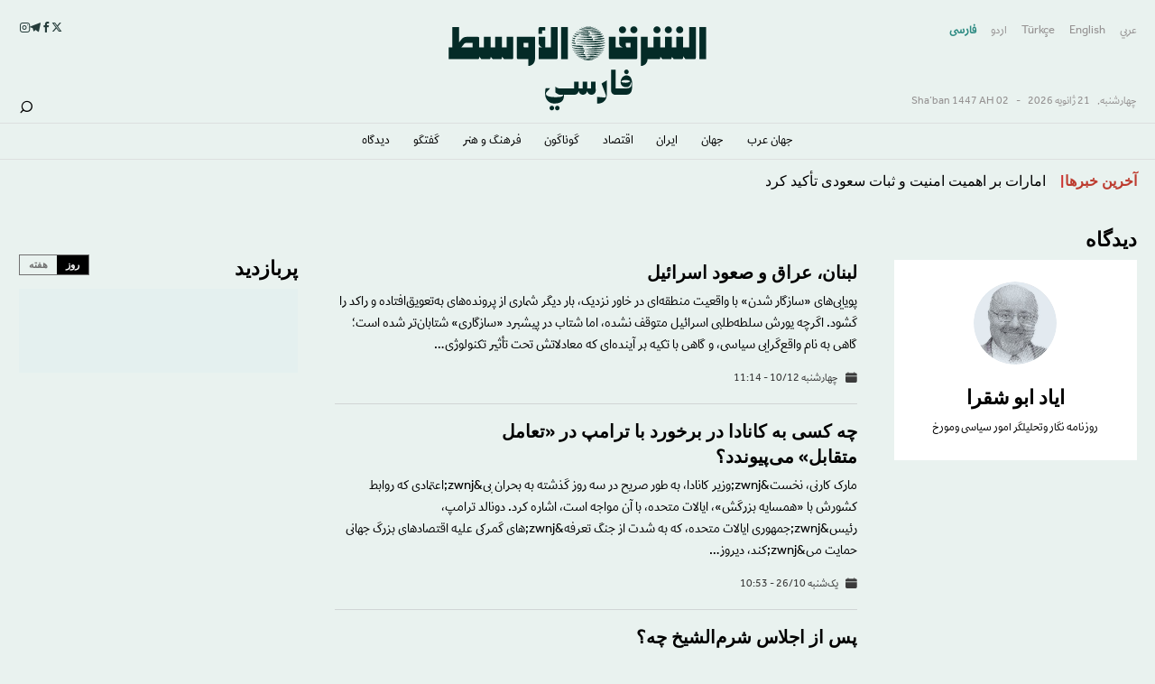

--- FILE ---
content_type: text/html; charset=UTF-8
request_url: https://persian.aawsat.com/home/writer/EyadAbuShaqra
body_size: 12924
content:
<!DOCTYPE html>
<html lang="fa" dir="rtl" prefix="content: http://purl.org/rss/1.0/modules/content/  dc: http://purl.org/dc/terms/  foaf: http://xmlns.com/foaf/0.1/  og: http://ogp.me/ns#  rdfs: http://www.w3.org/2000/01/rdf-schema#  schema: http://schema.org/  sioc: http://rdfs.org/sioc/ns#  sioct: http://rdfs.org/sioc/types#  skos: http://www.w3.org/2004/02/skos/core#  xsd: http://www.w3.org/2001/XMLSchema# ">
  <head>
   <script>
      window.googletag = window.googletag || {cmd: []};
      function isMobileDevice() {
      return /Android|webOS|iPhone|iPod|BlackBerry|IEMobile|Opera Mini/i.test(navigator.userAgent);
      }
  </script>
  <script async src="https://cdn.onthe.io/io.js/0Pr7gnbj2u90"></script>
    <meta charset="utf-8" />
<meta name="description" content="روزنامه نگار وتحلیلگر امور سیاسی ومورخ  " />
<link rel="canonical" href="https://persian.aawsat.com/home/writer/EyadAbuShaqra" />
<link rel="icon" sizes="16x16" href="/themes/custom/aawsatv3/favicon-new.png?aa" />
<link rel="icon" sizes="32x32" href="/themes/custom/aawsatv3/favicon-new.png?aa" />
<link rel="icon" sizes="96x96" href="/themes/custom/aawsatv3/favicon-new.png?aa" />
<link rel="icon" sizes="192x192" href="/themes/custom/aawsatv3/favicon-new.png?aa" />
<link rel="apple-touch-icon" href="/themes/custom/aawsatv3/favicon-new.png?aa" />
<link rel="apple-touch-icon" sizes="72x72" href="/themes/custom/aawsatv3/favicon-new.png?aa" />
<link rel="apple-touch-icon" sizes="76x76" href="/themes/custom/aawsatv3/favicon-new.png?aa" />
<link rel="apple-touch-icon" sizes="114x114" href="/themes/custom/aawsatv3/favicon-new.png?aa" />
<link rel="apple-touch-icon" sizes="120x120" href="/themes/custom/aawsatv3/favicon-new.png?aa" />
<link rel="apple-touch-icon" sizes="144x144" href="/themes/custom/aawsatv3/favicon-new.png?aa" />
<link rel="apple-touch-icon" sizes="152x152" href="/themes/custom/aawsatv3/favicon-new.png?aa" />
<link rel="apple-touch-icon" sizes="180x180" href="/themes/custom/aawsatv3/favicon-new.png?aa" />
<link rel="apple-touch-icon-precomposed" href="/themes/custom/aawsatv3/favicon-new.png?aa" />
<link rel="apple-touch-icon-precomposed" sizes="72x72" href="/themes/custom/aawsatv3/favicon-new.png?aa" />
<link rel="apple-touch-icon-precomposed" sizes="76x76" href="/themes/custom/aawsatv3/favicon-new.png?aa" />
<link rel="apple-touch-icon-precomposed" sizes="114x114" href="/themes/custom/aawsatv3/favicon-new.png?aa" />
<link rel="apple-touch-icon-precomposed" sizes="120x120" href="/themes/custom/aawsatv3/favicon-new.png?aa" />
<link rel="apple-touch-icon-precomposed" sizes="144x144" href="/themes/custom/aawsatv3/favicon-new.png?aa" />
<link rel="apple-touch-icon-precomposed" sizes="152x152" href="/themes/custom/aawsatv3/favicon-new.png?aa" />
<link rel="apple-touch-icon-precomposed" sizes="180x180" href="/themes/custom/aawsatv3/favicon-new.png?aa" />
<meta property="og:title" content="اياد ابو شقرا - الشرق الأوسط" />
<meta property="og:description" content="روزنامه نگار وتحلیلگر امور سیاسی ومورخ  " />
<meta property="og:image" content="https://aawsat.com/themes/custom/aawsatv3/img/sharelogoimage.jpg" />
<meta property="og:image:url" content="https://aawsat.com/themes/custom/aawsatv3/img/sharelogoimage.jpg" />
<meta property="og:image:secure_url" content="https://aawsat.com/themes/custom/aawsatv3/img/sharelogoimage.jpg" />
<meta name="twitter:card" content="summary_large_image" />
<meta name="MobileOptimized" content="width" />
<meta name="HandheldFriendly" content="true" />
<meta name="viewport" content="width=device-width, initial-scale=1.0" />
<link rel="icon" href="https://static.srpcdigital.com/favicon-new.png" type="image/png" />
<link rel="alternate" hreflang="fa" href="https://persian.aawsat.com/home/writer/EyadAbuShaqra" />

    <meta name="robots" content="index">
    <title>اياد ابو شقرا | الشرق الأوسط</title>
    <link rel="stylesheet" media="all" href="https://static.srpcdigital.com/css/css_XY3OMIqbYqok2VQQhT8Yjp6fL6Cd9gwKrSWTSb1dQGo.css" />
<link rel="stylesheet" media="all" href="https://static.srpcdigital.com/css/css_wmIOXy8tVXVnWYWTek1LA7laOBUcLOBNZD-SNT1xcE8.css" />

          
        <style type="text/css">
        .addthis_toolbox a {
          margin-bottom: 0px!important;
          line-height: 2.5!important;
          width: 38px!important;
          padding: 0 2px !important;
        }
    </style>
   <script type="text/javascript">
    !(function(p,l,o,w,i,n,g){
        if(!p[i]){
            p[i]=p[i]||[];
            p[i].push(i);
            p[i]=function(){(p[i].q=p[i].q||[]).push(arguments);};
            p[i].q=p[i].q||[];
            n=l.createElement(o);
            g=l.getElementsByTagName(o)[0];
            n.async=1;
            n.src=w;
            g.parentNode.insertBefore(n, g);
            n.onload = function() {
                window.l5plow.initTag('29', 1800, '', 'tracker.srmg-cdp.com');
             	
                window.l5plow('enableFormTracking');
                window.l5plow('trackPageView');
            };
        }
    })(window, document, "script", "https://js.l5id.com/l5v3s.js", "l5track");
</script>
<!-- Google Tag Manager -->
    <script>(function(w,d,s,l,i){w[l]=w[l]||[];w[l].push({'gtm.start':
    new Date().getTime(),event:'gtm.js'});var f=d.getElementsByTagName(s)[0],
    j=d.createElement(s),dl=l!='dataLayer'?'&l='+l:'';j.async=true;j.src=
    'https://www.googletagmanager.com/gtm.js?id='+i+dl;f.parentNode.insertBefore(j,f);
    })(window,document,'script','dataLayer','GTM-TCMWTSQ');</script>
    <!-- End Google Tag Manager -->
   </head>
  <body class="index default urdu path-taxonomy default">
  <div id="detection" style="display: none; background-color: canvas; color-scheme: light"></div>

  <script>
      const detectionDiv = document.querySelector('#detection');
      // If the computed style is not white then the page is in Auto Dark Theme.
      const isAutoDark = getComputedStyle(detectionDiv).backgroundColor != 'rgb(255, 255, 255)';
      // Update element styles when Auto Dark Theme is applied.
      if (isAutoDark) {
          const myElement = document.querySelector('body');
          myElement.classList.add('auto-dark-theme');
      }
  </script>
  <!-- Google Tag Manager (noscript) -->
  <noscript><iframe src="https://www.googletagmanager.com/ns.html?id=GTM-TCMWTSQ"
  height="0" width="0" style="display:none;visibility:hidden"></iframe></noscript>
  <!-- End Google Tag Manager (noscript) -->
    <div id="main-wrap">
            <div canvas="container">
          <div class="container">
            <div id="sb-blocker"></div>
            <header id="main-header">
  <div class="main-header-before show-for-large">
      <div class="grid-container">
          <div class="grid-x grid-margin-x align-justify">
              <div class="cell shrink medium-4 show-for-large">
                <div class="main-header-before--right">
                                      <div class="top-languages">
                                                    <a href="https://aawsat.com" >عربي</a>
                                                    <a href="https://english.aawsat.com" >English</a>
                                                    <a href="https://turkish.aawsat.com" >Türkçe</a>
                                                    <a href="https://urdu.aawsat.com" >اردو</a>
                                                    <a href="https://persian.aawsat.com" class="active">فارسى</a>
                                            </div>

                  <!-- weather today -->
                  <div class="weather-area">
                        <span class="date-time-details">
                            <time>
                                <span> چهارشنبه, </span>
                                <span> 21 ژانویه 2026  </span>
                                <span>-</span>
                                <span>02 Sha’ban 1447 AH</span>
                            </time>
                        </span>
                        <!--<div id="weather_today">  </div>-->
                    </div>
                  </div>
              </div>
              <div class="cell auto medium-4 align-self-middle">
                  <div class="logo">
                      <a href="https://persian.aawsat.com/"><img src="/themes/custom/faaawsatv3/assets/img/aawsat-persian-logo.svg" alt="Logo"></a>
                  </div>
                  <div class="logo logo--dark-mode">
                      <a href="https://persian.aawsat.com/"><img src="/themes/custom/faaawsatv3/assets/img/white-aawsat-persian-logo.svg" alt="Logo"></a>
                  </div>
              </div>
              <div class="cell shrink medium-4 show-for-large">
                  <div class="main-header-before--left">
                      <div class="socials-area">
                          <div class="socials-btns">
                              <a href="https://twitter.com/SharqParsi" target="_blank" class="social-btn"><i class="icomoon-icon icon-twitter"></i></a>
                              <a href="https://www.facebook.com/aawsat.fa" target="_blank" class="social-btn"><i class="icomoon-icon icon-facebook"></i></a>
                              <a href="https://telegram.me/sharqfarsi" target="_blank" class="social-btn"><i class="icomoon-icon icon-telegram"></i></a>
                              <a href="https://www.instagram.com/aawsat.fa" target="_blank" class="social-btn"><i class="icomoon-icon icon-instagram"></i></a>
                          </div>
                      </div>

                      <div class="holder-wrap">
                          <div class="holder-area">
                              <div class="search-btn show-for-large">
                                  <a href="https://persian.aawsat.com/node/105306"><i class="icomoon-icon icon-search"></i></a>
                              </div>
                              <div class="user-btn-area">
                                  <div class="login-btn">
                                                                        </div>
                              </div>
                          </div>
                      </div>
                  </div>
              </div>
          </div>
      </div>
  </div>

  <div class="main-header-inner header-sticky">
      <div class="grid-container">
          <div class="grid-x grid-margin-x align-middle">

              <div class="cell shrink hide-for-large">
                  <button class="toggle-nav-panel" type="button" aria-label="Menu" aria-controls="navigation"><i class="icomoon-icon icon-menu"></i></button>
              </div>
               <div class="cell  auto large-shrink">
                    <div class="logo show-for-large">
                        <a href="https://persian.aawsat.com/"><img src="/themes/custom/faaawsatv3/assets/img/aawsat-logo.svg" alt="Logo"></a>
                    </div>

                    <div class="logo logo--dark-mode show-for-large">
                        <a href="https://persian.aawsat.com/"><img src="/themes/custom/faaawsatv3/assets/img/aawsat-logo-white.svg" alt="Logo"></a>
                    </div>

                    <div class="logo hide-for-large">
                        <a href="https://persian.aawsat.com/"><img src="/themes/custom/faaawsatv3/assets/img/aawsat-persian-logo.svg" alt="Logo"></a>
                    </div>

                    <div class="logo logo--dark-mode hide-for-large">
                        <a href="https://persian.aawsat.com/"><img src="/themes/custom/faaawsatv3/assets/img/white-aawsat-persian-logo.svg" alt="Logo"></a>
                    </div>

                    <div class="logo-white">
                        <a href="https://persian.aawsat.com/"><img src="/themes/custom/faaawsatv3/assets/img/aawsat-logo-white.svg" alt="Logo"></a>
                    </div>

                </div>
              <div class="cell auto show-for-large">
                  <nav class="nav-container">
                                                                      <ul class="menu align-right">
                                                            <li> <a href="https://persian.aawsat.com/home/middle-east/section/9076">جهان عرب</a></li>
                                                            <li> <a href="https://persian.aawsat.com/home/world/section/9086">جهان</a></li>
                                                            <li> <a href="https://persian.aawsat.com/home/iran/section/9081">ایران</a></li>
                                                            <li> <a href="https://persian.aawsat.com/home/business/section/9121">اقتصاد</a></li>
                                                            <li> <a href="https://persian.aawsat.com/home/varieties/section/9126">گوناگون</a></li>
                                                            <li> <a href="https://persian.aawsat.com/home/culture-art/section/9136">فرهنگ و هنر</a></li>
                                                            <li> <a href="https://persian.aawsat.com/home/interviews/section/9146">گفتگو</a></li>
                                                            <li> <a href="https://persian.aawsat.com/opinions">دیدگاه</a></li>
                                                    </ul>
                  </nav>

              </div>

              <div class="cell shrink">

                  <div class="holder-wrap">
                      <div class="holder-area text-left">
                          <div class="for-sticky">
                                                      </div>
                      </div>
                  </div>

              </div>

          </div>
      </div>
  </div>

  <!-- <div class="canvas-panel custom-fluid-width custom-duration-400" off-canvas="nav-panel right overlay"> -->
  <div class="canvas-panel navpanel" id="navpanel">

    <div class="navpanel__wrap">
      <div class="navpanel__middle">
          <div class="search-area">
            <a href="https://persian.aawsat.com/node/105306">
              <div class="search-area--input"></div>
              <div class="search-area--submit">
                <i class="icomoon-icon icon-search"></i>
              </div>
            </a>
          </div>


          <div class="grid-x">
              <div class="cell small-12">
                  <ul class="menu vertical menu-panel" data-accordion-menu data-slide-speed="350" data-multi-open="false">
                                              <li>
                            <a href="https://persian.aawsat.com/home/middle-east/section/9076">&nbsp;</a>
                            <span> <a href="https://persian.aawsat.com/home/middle-east/section/9076">جهان عرب</a></span>
                                                            <ul class="menu vertical nested">
                                                                            <li><a href="https://persian.aawsat.com/%D8%AC%D9%87%D8%A7%D9%86-%D8%B9%D8%B1%D8%A8/%D8%AE%D9%84%D9%8A%D8%AC">خليج</a></li>
                                                                    </ul>
                                                    </li>
                                            <li>
                            <a href="https://persian.aawsat.com/home/world/section/9086">&nbsp;</a>
                            <span> <a href="https://persian.aawsat.com/home/world/section/9086">جهان</a></span>
                                                    </li>
                                            <li>
                            <a href="https://persian.aawsat.com/home/iran/section/9081">&nbsp;</a>
                            <span> <a href="https://persian.aawsat.com/home/iran/section/9081">ایران</a></span>
                                                    </li>
                                            <li>
                            <a href="https://persian.aawsat.com/home/business/section/9121">&nbsp;</a>
                            <span> <a href="https://persian.aawsat.com/home/business/section/9121">اقتصاد</a></span>
                                                    </li>
                                            <li>
                            <a href="https://persian.aawsat.com/home/varieties/section/9126">&nbsp;</a>
                            <span> <a href="https://persian.aawsat.com/home/varieties/section/9126">گوناگون</a></span>
                                                            <ul class="menu vertical nested">
                                                                            <li><a href="https://persian.aawsat.com/%DA%AF%D9%88%D9%86%D8%A7%DA%AF%D9%88%D9%86/%D9%85%D8%AD%D9%8A%D8%B7-%D8%B2%D9%8A%D8%B3%D8%AA">محيط زيست</a></li>
                                                                            <li><a href="https://persian.aawsat.com/home/section/9131">ورزش</a></li>
                                                                    </ul>
                                                    </li>
                                            <li>
                            <a href="https://persian.aawsat.com/home/culture-art/section/9136">&nbsp;</a>
                            <span> <a href="https://persian.aawsat.com/home/culture-art/section/9136">فرهنگ و هنر</a></span>
                                                    </li>
                                            <li>
                            <a href="https://persian.aawsat.com/home/interviews/section/9146">&nbsp;</a>
                            <span> <a href="https://persian.aawsat.com/home/interviews/section/9146">گفتگو</a></span>
                                                    </li>
                                            <li>
                            <a href="https://persian.aawsat.com/opinions">&nbsp;</a>
                            <span> <a href="https://persian.aawsat.com/opinions">دیدگاه</a></span>
                                                    </li>
                    
                  </ul>
              </div>
          </div>
      </div>
      <div class="navpanel__footer">
        <hr/>
        <div class="panel-languages">
                              <a href="https://aawsat.com" class="">عربي</a>
                                <a href="https://english.aawsat.com" class="">English</a>
                                <a href="https://turkish.aawsat.com" class="">Türkçe</a>
                                <a href="https://urdu.aawsat.com" class="">اردو</a>
                                <a href="https://persian.aawsat.com" class="">فارسى</a>
                      </div>
        <div class="socials-area">
            <div class="socials-btns">
                <a href="https://twitter.com/SharqParsi" target="_blank" class="social-btn twitter-btn-hover"><i class="icomoon-icon icon-twitter"></i></a>
                <a href="https://www.facebook.com/aawsat.fa" target="_blank" class="social-btn facebook-btn-hover"><i class="icomoon-icon icon-facebook"></i></a>
                <a href="https://telegram.me/sharqfarsi" target="_blank" class="social-btn instagram-btn-hover"><i class="icomoon-icon icon-telegram"></i></a>
                <a href="https://www.instagram.com/aawsat.fa" target="_blank" class="social-btn instagram-btn-hover"><i class="icomoon-icon icon-instagram"></i></a>
            </div>
        </div>
      </div>
    </div>
  </div>

</header>
            <a href="#main-content" class="visually-hidden focusable skip-link">
              رفتن به محتوای اصلی
            </a>
            
              <div class="dialog-off-canvas-main-canvas" data-off-canvas-main-canvas>
     
<script>
window.dataLayer = window.dataLayer || [];
dataLayer.push({
event: 'custom_page_view',
page_type: "author"
});
</script>
 <main>
    <div class="news-ticker-area newsticker-area--v2 show-for-large">
        <div class="grid-container">
            <div class="grid-x grid-margin-x align-justify">
                <div class="cell auto">
                    <div class="views-element-container"><div class="view view-v3-homepage-block view-id-v3_homepage_block view-display-id-block_8 js-view-dom-id-780faa845a8ffcb393fc94f3dbc2541ec7684a077144ac8a59c0427393e3a847">
  
    
      
      <div class="view-content">
      <div class="acme-news-ticker">
    <div class="acme-news-ticker-label">آخرین خبرها </div>
    <div class="acme-news-ticker-box">
        <ul class="my-news-ticker-4">
					<li ><a href="https://persian.aawsat.com/%D8%AC%D9%87%D8%A7%D9%86-%D8%B9%D8%B1%D8%A8/%D8%AE%D9%84%D9%8A%D8%AC/5224940-%D8%AE%D8%B1%D9%88%D8%AC-%D9%86%DB%8C%D8%B1%D9%88%D9%87%D8%A7%DB%8C-%D8%A8%D8%A7%D9%82%DB%8C%E2%80%8C%D9%85%D8%A7%D9%86%D8%AF%D9%87-%D8%A7%D9%85%D8%A7%D8%B1%D8%A7%D8%AA%DB%8C-%D8%A7%D8%B2-%DB%8C%D9%85%D9%86">
            خروج نیروهای باقی‌مانده اماراتی از یمن
    </a>
</li>
					<li ><a href="https://persian.aawsat.com/%D8%AC%D9%87%D8%A7%D9%86-%D8%B9%D8%B1%D8%A8/%D8%AE%D9%84%D9%8A%D8%AC/5224760-%D8%A7%D9%85%D8%A7%D8%B1%D8%A7%D8%AA-%D8%A8%D8%B1-%D8%A7%D9%87%D9%85%DB%8C%D8%AA-%D8%A7%D9%85%D9%86%DB%8C%D8%AA-%D9%88-%D8%AB%D8%A8%D8%A7%D8%AA-%D8%B3%D8%B9%D9%88%D8%AF%DB%8C-%D8%AA%D8%A3%DA%A9%DB%8C%D8%AF-%DA%A9%D8%B1%D8%AF">
            امارات بر اهمیت امنیت و ثبات سعودی تأکید کرد
    </a>
</li>
					<li ><a href="https://persian.aawsat.com/%D8%AC%D9%87%D8%A7%D9%86-%D8%B9%D8%B1%D8%A8/%D8%AE%D9%84%D9%8A%D8%AC/5224618-%D8%B3%D8%B9%D9%88%D8%AF%DB%8C-%D8%A7%D9%82%D8%AF%D8%A7%D9%85%D8%A7%D8%AA-%D8%A7%D9%85%D8%A7%D8%B1%D8%A7%D8%AA-%D8%AF%D8%B1-%DB%8C%D9%85%D9%86-%D8%A8%D8%B3%DB%8C%D8%A7%D8%B1-%D8%AE%D8%B7%D8%B1%D9%86%D8%A7%DA%A9-%D8%A7%D8%B3%D8%AA-%D8%A7%D9%85%D9%86%DB%8C%D8%AA-%D9%BE%D8%A7%D8%AF%D8%B4%D8%A7%D9%87%DB%8C-%D8%AE%D8%B7-%D9%82%D8%B1%D9%85%D8%B2-%D8%A7%D8%B3%D8%AA">
            سعودی: اقدامات امارات در یمن بسیار خطرناک است... امنیت پادشاهی خط قرمز است
    </a>
</li>
				</ul>
	</div>
</div>
    </div>
  
          </div>
</div>

                </div>
                 <div class="cell shrink">
                  <div class="views-element-container"><div class="view view-frontpage view-id-frontpage view-display-id-block_4 js-view-dom-id-f8e9c010b4a72d663e519ac5568d53d09ccda93828932778c0494d532f5db7e8">
  
    
      
  
          </div>
</div>



                </div>
            </div>
        </div>
    </div>
           <h1 class="hide">اياد ابو شقرا</h1>
    <div class="articles-entries grid-container small-grid-collapse">
        <div class="entry-article-wrapper">
            <div class="grid-x grid-margin-x align-center">
                <div class="cell large-auto">
                    <div class="content-wrap">
                        <div class="section-wrapper">
                            <div class="section-title">
                                <h2><span> <a href="https://persian.aawsat.com/opinions">دیدگاه</a></span></h2>
                            </div>

                            <div class="section-content">
                                <div class="grid-x grid-margin-x">
                                    <div class="cell small-12 medium-5 large-4">
                                         <div class="views-element-container"><div class="view view-taxonom-by-language view-id-taxonom_by_language view-display-id-block_1 js-view-dom-id-054045dca95dc7ba0df51bff57227e9aee82b81b89bdd0e46499b1a577be0003">
  
    
      
      <div class="view-content">
          <div class="views-row"><div class="sticky-block_js">
    <div class="opinion-author single">
        <div class="author-grid">
		<label for="select-writer-2" class="writer-check"> 
                  <div class="follow_author" data-value="94148"></div>
            <div class="article-item-img author-img">
                
            <div class="field field--name-field-opinion-writer-photo field--type-image field--label-hidden field__item">  <a href="https://persian.aawsat.com/home/writer/EyadAbuShaqra" hreflang="fa"><img loading="lazy" src="https://static.srpcdigital.com/styles/320_337/public/2024-05/OOIEufN_1.jpg" width="320" height="337" alt="" typeof="foaf:Image" class="image-style-_20-337" />

</a>
</div>
      
            </div> 
                                                                    </label>
																	
           
            <div class="author-meta">
                <div class="author-name" id="author_tid" data-value="94148">
                  
                  اياد ابو شقرا
                  
                </div>
                <div class="author-desc">
                                                            روزنامه نگار وتحلیلگر امور سیاسی ومورخ


                                    </div>
            </div>  
            <div class="socials-block">  
                                                                                            </div>
        </div>
    </div>
</div></div>

    </div>
  
          </div>
</div>

                                    </div>
                                    <div class="cell small-12 medium-auto">
                                          <div class="region region-content">
    <div data-drupal-messages-fallback class="hidden"></div><div id="block-faaawsatv3-content" class="block block-system block-system-main-block">
  
    
      <div class="view view-taxonomy-term view-id-taxonomy_term view-display-id-page_2 js-view-dom-id-7e1c2600272426e2c37af3e1f871c74ad6bb394d0911fbdcfd14e58af16d5c25">
  
    
      
      <div class="view-content">
      <div data-drupal-views-infinite-scroll-content-wrapper class="views-infinite-scroll-content-wrapper clearfix"><div class="opinion-authors-list has-separator grid-x grid-margin-x">
    <div class="cell">
        <div class="article-item"> 
           <div role="article" about="https://persian.aawsat.com/opinion/5217377-%D9%84%D8%A8%D9%86%D8%A7%D9%86%D8%8C-%D8%B9%D8%B1%D8%A7%D9%82-%D9%88-%D8%B5%D8%B9%D9%88%D8%AF-%D8%A7%D8%B3%D8%B1%D8%A7%D8%A6%DB%8C%D9%84" class="article-item-info node--type-opinion node--view-mode-medium-teaser" data-nid="5217377" data-vr-contentbox-url="https://persian.aawsat.com/opinion/5217377-%D9%84%D8%A8%D9%86%D8%A7%D9%86%D8%8C-%D8%B9%D8%B1%D8%A7%D9%82-%D9%88-%D8%B5%D8%B9%D9%88%D8%AF-%D8%A7%D8%B3%D8%B1%D8%A7%D8%A6%DB%8C%D9%84">
     <div class="article-item-title hide-for-medium">
            <h3><a href="https://persian.aawsat.com/opinion/5217377-%D9%84%D8%A8%D9%86%D8%A7%D9%86%D8%8C-%D8%B9%D8%B1%D8%A7%D9%82-%D9%88-%D8%B5%D8%B9%D9%88%D8%AF-%D8%A7%D8%B3%D8%B1%D8%A7%D8%A6%DB%8C%D9%84">لبنان، عراق و صعود اسرائیل</a></h3>
        </div>
        <div class="article-item-audio">
            <div class="flex-container align-justify">
                <div class="article-item-title show-for-medium">
                    <h3><a href="https://persian.aawsat.com/opinion/5217377-%D9%84%D8%A8%D9%86%D8%A7%D9%86%D8%8C-%D8%B9%D8%B1%D8%A7%D9%82-%D9%88-%D8%B5%D8%B9%D9%88%D8%AF-%D8%A7%D8%B3%D8%B1%D8%A7%D8%A6%DB%8C%D9%84">لبنان، عراق و صعود اسرائیل</a></h3>
                </div>
                            </div>
        </div>
        <div class="article-item-desc">
                            <p>
                                                

پویایی‌های «سازگار شدن» با واقعیت منطقه‌ای در خاور نزدیک، بار دیگر شماری از پرونده‌های به‌تعویق‌افتاده و راكد را گشود. اگرچه یورش سلطه‌طلبی اسرائیل متوقف نشده، اما شتاب در پیشبرد «سازگاری» شتابان‌تر شده است؛ گاهی به نام واقع‌گرایی سیاسی، و گاهی با تکیه بر آینده‌ای که معادلاتش تحت تأثیر تکنولوژی…
                </p>
                    </div>
        <div class="article-item-meta">    
                    <i class="icomoon-icon icon-calendar"></i><time>چهارشنبه 10/12 - 11:14</time>
                </div>
</div>
        </div>
    </div>
    <div class="cell">
        <div class="article-item"> 
           <div role="article" about="https://persian.aawsat.com/opinion/5201595-%DA%86%D9%87-%DA%A9%D8%B3%DB%8C-%D8%A8%D9%87-%DA%A9%D8%A7%D9%86%D8%A7%D8%AF%D8%A7-%D8%AF%D8%B1-%D8%A8%D8%B1%D8%AE%D9%88%D8%B1%D8%AF-%D8%A8%D8%A7-%D8%AA%D8%B1%D8%A7%D9%85%D9%BE-%D8%AF%D8%B1-%D8%AA%D8%B9%D8%A7%D9%85%D9%84-%D9%85%D8%AA%D9%82%D8%A7%D8%A8%D9%84-%D9%85%DB%8C%E2%80%8C%D9%BE%DB%8C%D9%88%D9%86%D8%AF%D8%AF%D8%9F" class="article-item-info node--type-opinion node--view-mode-medium-teaser" data-nid="5201595" data-vr-contentbox-url="https://persian.aawsat.com/opinion/5201595-%DA%86%D9%87-%DA%A9%D8%B3%DB%8C-%D8%A8%D9%87-%DA%A9%D8%A7%D9%86%D8%A7%D8%AF%D8%A7-%D8%AF%D8%B1-%D8%A8%D8%B1%D8%AE%D9%88%D8%B1%D8%AF-%D8%A8%D8%A7-%D8%AA%D8%B1%D8%A7%D9%85%D9%BE-%D8%AF%D8%B1-%D8%AA%D8%B9%D8%A7%D9%85%D9%84-%D9%85%D8%AA%D9%82%D8%A7%D8%A8%D9%84-%D9%85%DB%8C%E2%80%8C%D9%BE%DB%8C%D9%88%D9%86%D8%AF%D8%AF%D8%9F">
     <div class="article-item-title hide-for-medium">
            <h3><a href="https://persian.aawsat.com/opinion/5201595-%DA%86%D9%87-%DA%A9%D8%B3%DB%8C-%D8%A8%D9%87-%DA%A9%D8%A7%D9%86%D8%A7%D8%AF%D8%A7-%D8%AF%D8%B1-%D8%A8%D8%B1%D8%AE%D9%88%D8%B1%D8%AF-%D8%A8%D8%A7-%D8%AA%D8%B1%D8%A7%D9%85%D9%BE-%D8%AF%D8%B1-%D8%AA%D8%B9%D8%A7%D9%85%D9%84-%D9%85%D8%AA%D9%82%D8%A7%D8%A8%D9%84-%D9%85%DB%8C%E2%80%8C%D9%BE%DB%8C%D9%88%D9%86%D8%AF%D8%AF%D8%9F">چه کسی به کانادا در برخورد با ترامپ در «تعامل متقابل» می‌پیوندد؟</a></h3>
        </div>
        <div class="article-item-audio">
            <div class="flex-container align-justify">
                <div class="article-item-title show-for-medium">
                    <h3><a href="https://persian.aawsat.com/opinion/5201595-%DA%86%D9%87-%DA%A9%D8%B3%DB%8C-%D8%A8%D9%87-%DA%A9%D8%A7%D9%86%D8%A7%D8%AF%D8%A7-%D8%AF%D8%B1-%D8%A8%D8%B1%D8%AE%D9%88%D8%B1%D8%AF-%D8%A8%D8%A7-%D8%AA%D8%B1%D8%A7%D9%85%D9%BE-%D8%AF%D8%B1-%D8%AA%D8%B9%D8%A7%D9%85%D9%84-%D9%85%D8%AA%D9%82%D8%A7%D8%A8%D9%84-%D9%85%DB%8C%E2%80%8C%D9%BE%DB%8C%D9%88%D9%86%D8%AF%D8%AF%D8%9F">چه کسی به کانادا در برخورد با ترامپ در «تعامل متقابل» می‌پیوندد؟</a></h3>
                </div>
                            </div>
        </div>
        <div class="article-item-desc">
                            <p>
                                                مارک کارنی، نخست&amp;zwnj;وزیر کانادا، به طور صریح در سه روز گذشته به بحران بی&amp;zwnj;اعتمادی که روابط کشورش با «همسایه بزرگش»، ایالات متحده، با آن مواجه است، اشاره کرد.دونالد ترامپ، رئیس&amp;zwnj;جمهوری ایالات متحده، که به شدت از جنگ تعرفه&amp;zwnj;های گمرکی علیه اقتصادهای بزرگ جهانی حمایت می&amp;zwnj;کند، دیروز…
                </p>
                    </div>
        <div class="article-item-meta">    
                    <i class="icomoon-icon icon-calendar"></i><time>یک‌شنبه 26/10 - 10:53</time>
                </div>
</div>
        </div>
    </div>
    <div class="cell">
        <div class="article-item"> 
           <div role="article" about="https://persian.aawsat.com/opinion/5201281-%D9%BE%D8%B3-%D8%A7%D8%B2-%D8%A7%D8%AC%D9%84%D8%A7%D8%B3-%D8%B4%D8%B1%D9%85%E2%80%8C%D8%A7%D9%84%D8%B4%DB%8C%D8%AE-%DA%86%D9%87%D8%9F" class="article-item-info node--type-opinion node--view-mode-medium-teaser" data-nid="5201281" data-vr-contentbox-url="https://persian.aawsat.com/opinion/5201281-%D9%BE%D8%B3-%D8%A7%D8%B2-%D8%A7%D8%AC%D9%84%D8%A7%D8%B3-%D8%B4%D8%B1%D9%85%E2%80%8C%D8%A7%D9%84%D8%B4%DB%8C%D8%AE-%DA%86%D9%87%D8%9F">
     <div class="article-item-title hide-for-medium">
            <h3><a href="https://persian.aawsat.com/opinion/5201281-%D9%BE%D8%B3-%D8%A7%D8%B2-%D8%A7%D8%AC%D9%84%D8%A7%D8%B3-%D8%B4%D8%B1%D9%85%E2%80%8C%D8%A7%D9%84%D8%B4%DB%8C%D8%AE-%DA%86%D9%87%D8%9F">پس از اجلاس شرم‌الشیخ چه؟</a></h3>
        </div>
        <div class="article-item-audio">
            <div class="flex-container align-justify">
                <div class="article-item-title show-for-medium">
                    <h3><a href="https://persian.aawsat.com/opinion/5201281-%D9%BE%D8%B3-%D8%A7%D8%B2-%D8%A7%D8%AC%D9%84%D8%A7%D8%B3-%D8%B4%D8%B1%D9%85%E2%80%8C%D8%A7%D9%84%D8%B4%DB%8C%D8%AE-%DA%86%D9%87%D8%9F">پس از اجلاس شرم‌الشیخ چه؟</a></h3>
                </div>
                            </div>
        </div>
        <div class="article-item-desc">
                            <p>
                                                واضح است که ارزیابی آنچه در اجلاس شرم‌الشیخ به دست آمد، به مسائل اختلافی متعدد پیوسته است که همیشه انتظار داریم و به آن‌ها عادت کرده‌ایم، چه در منطقه خاورمیانه و چه در روابط ما با محیط منطقه‌ای و جامعه جهانی، با توجه به محاسبات خاص خود. با این حال، باید به این نکته توجه داشت که هیچ دیدگاه واحدی…
                </p>
                    </div>
        <div class="article-item-meta">    
                    <i class="icomoon-icon icon-calendar"></i><time>سه‌شنبه 28/10 - 22:54</time>
                </div>
</div>
        </div>
    </div>
    <div class="cell">
        <div class="article-item"> 
           <div role="article" about="https://persian.aawsat.com/opinion/5194044-%D9%88%D8%A7%D9%82%D8%B9%DB%8C%D8%AA-%D9%87%D9%84%D8%A7%D9%84-%D8%AE%D8%B5%DB%8C%D8%A8-%D8%AF%D8%B1-%D9%85%DB%8C%D8%A7%D9%86-%D8%AA%D8%AD%D9%88%D9%84%D8%A7%D8%AA-%D8%AC%D9%87%D8%A7%D9%86%DB%8C-%D8%A8%D8%B2%D8%B1%DA%AF" class="article-item-info node--type-opinion node--view-mode-medium-teaser" data-nid="5194044" data-vr-contentbox-url="https://persian.aawsat.com/opinion/5194044-%D9%88%D8%A7%D9%82%D8%B9%DB%8C%D8%AA-%D9%87%D9%84%D8%A7%D9%84-%D8%AE%D8%B5%DB%8C%D8%A8-%D8%AF%D8%B1-%D9%85%DB%8C%D8%A7%D9%86-%D8%AA%D8%AD%D9%88%D9%84%D8%A7%D8%AA-%D8%AC%D9%87%D8%A7%D9%86%DB%8C-%D8%A8%D8%B2%D8%B1%DA%AF">
     <div class="article-item-title hide-for-medium">
            <h3><a href="https://persian.aawsat.com/opinion/5194044-%D9%88%D8%A7%D9%82%D8%B9%DB%8C%D8%AA-%D9%87%D9%84%D8%A7%D9%84-%D8%AE%D8%B5%DB%8C%D8%A8-%D8%AF%D8%B1-%D9%85%DB%8C%D8%A7%D9%86-%D8%AA%D8%AD%D9%88%D9%84%D8%A7%D8%AA-%D8%AC%D9%87%D8%A7%D9%86%DB%8C-%D8%A8%D8%B2%D8%B1%DA%AF">واقعیت «هلال خصیب» در میان تحولات جهانی بزرگ</a></h3>
        </div>
        <div class="article-item-audio">
            <div class="flex-container align-justify">
                <div class="article-item-title show-for-medium">
                    <h3><a href="https://persian.aawsat.com/opinion/5194044-%D9%88%D8%A7%D9%82%D8%B9%DB%8C%D8%AA-%D9%87%D9%84%D8%A7%D9%84-%D8%AE%D8%B5%DB%8C%D8%A8-%D8%AF%D8%B1-%D9%85%DB%8C%D8%A7%D9%86-%D8%AA%D8%AD%D9%88%D9%84%D8%A7%D8%AA-%D8%AC%D9%87%D8%A7%D9%86%DB%8C-%D8%A8%D8%B2%D8%B1%DA%AF">واقعیت «هلال خصیب» در میان تحولات جهانی بزرگ</a></h3>
                </div>
                            </div>
        </div>
        <div class="article-item-desc">
                            <p>
                                                این روزها منطقه «هلال خصیب»، که مهد تمدن‌های خاورمیانه و جهان است، شاهد تغییرات ساختاری بزرگی است که پیش‌بینی پیامدهای آن در دنیای پرسرعت امروز در ابعاد مختلف دشوار است...
از رأس خلیج، ادامه در خاک عراق، و صعود به سمت شمال غربی به سوی دامنه‌های ارتفاعات آناتولی، سپس تغییر جهت به سمت جنوب در طول…
                </p>
                    </div>
        <div class="article-item-meta">    
                    <i class="icomoon-icon icon-calendar"></i><time>جمعه 17/10 - 16:09</time>
                </div>
</div>
        </div>
    </div>
    <div class="cell">
        <div class="article-item"> 
           <div role="article" about="https://persian.aawsat.com/opinion/5159641-%D8%AC%D9%86%DA%AF-%D8%A7%D8%B3%D8%B1%D8%A7%D8%A6%DB%8C%D9%84-%D9%80%D9%80-%D8%A7%DB%8C%D8%B1%D8%A7%D9%86%D8%9B-%D8%B1%D9%88%DB%8C%D8%AF%D8%A7%D8%AF%DB%8C-%D8%A8%D8%B2%D8%B1%DA%AF%E2%80%8C%D8%AA%D8%B1-%D8%A7%D8%B2-%D9%82%D9%87%D8%B1%D9%85%D8%A7%D9%86%D8%A7%D9%86-%D9%88-%D8%AA%D9%85%D8%A7%D8%B4%D8%A7%DA%AF%D8%B1%D8%A7%D9%86" class="article-item-info node--type-opinion node--view-mode-medium-teaser" data-nid="5159641" data-vr-contentbox-url="https://persian.aawsat.com/opinion/5159641-%D8%AC%D9%86%DA%AF-%D8%A7%D8%B3%D8%B1%D8%A7%D8%A6%DB%8C%D9%84-%D9%80%D9%80-%D8%A7%DB%8C%D8%B1%D8%A7%D9%86%D8%9B-%D8%B1%D9%88%DB%8C%D8%AF%D8%A7%D8%AF%DB%8C-%D8%A8%D8%B2%D8%B1%DA%AF%E2%80%8C%D8%AA%D8%B1-%D8%A7%D8%B2-%D9%82%D9%87%D8%B1%D9%85%D8%A7%D9%86%D8%A7%D9%86-%D9%88-%D8%AA%D9%85%D8%A7%D8%B4%D8%A7%DA%AF%D8%B1%D8%A7%D9%86">
     <div class="article-item-title hide-for-medium">
            <h3><a href="https://persian.aawsat.com/opinion/5159641-%D8%AC%D9%86%DA%AF-%D8%A7%D8%B3%D8%B1%D8%A7%D8%A6%DB%8C%D9%84-%D9%80%D9%80-%D8%A7%DB%8C%D8%B1%D8%A7%D9%86%D8%9B-%D8%B1%D9%88%DB%8C%D8%AF%D8%A7%D8%AF%DB%8C-%D8%A8%D8%B2%D8%B1%DA%AF%E2%80%8C%D8%AA%D8%B1-%D8%A7%D8%B2-%D9%82%D9%87%D8%B1%D9%85%D8%A7%D9%86%D8%A7%D9%86-%D9%88-%D8%AA%D9%85%D8%A7%D8%B4%D8%A7%DA%AF%D8%B1%D8%A7%D9%86">جنگ اسرائیل ــ ایران؛ رویدادی بزرگ‌تر از قهرمانان و تماشاگران</a></h3>
        </div>
        <div class="article-item-audio">
            <div class="flex-container align-justify">
                <div class="article-item-title show-for-medium">
                    <h3><a href="https://persian.aawsat.com/opinion/5159641-%D8%AC%D9%86%DA%AF-%D8%A7%D8%B3%D8%B1%D8%A7%D8%A6%DB%8C%D9%84-%D9%80%D9%80-%D8%A7%DB%8C%D8%B1%D8%A7%D9%86%D8%9B-%D8%B1%D9%88%DB%8C%D8%AF%D8%A7%D8%AF%DB%8C-%D8%A8%D8%B2%D8%B1%DA%AF%E2%80%8C%D8%AA%D8%B1-%D8%A7%D8%B2-%D9%82%D9%87%D8%B1%D9%85%D8%A7%D9%86%D8%A7%D9%86-%D9%88-%D8%AA%D9%85%D8%A7%D8%B4%D8%A7%DA%AF%D8%B1%D8%A7%D9%86">جنگ اسرائیل ــ ایران؛ رویدادی بزرگ‌تر از قهرمانان و تماشاگران</a></h3>
                </div>
                            </div>
        </div>
        <div class="article-item-desc">
                            <p>
                                                گفت&amp;zwnj;وگوی موشک&amp;zwnj;ها، جنگ روانی، و عملیات اطلاعاتی&amp;zwnj;ای که همراه آن است، به احتمال زیاد «نتیجه&amp;zwnj;اش از پیش معلوم» است؛ زیرا تمام خطوط مرزی ساختگی یا ادعایی که برای جنگ ایران و اسرائیل ترسیم شده بود، فرو ریختند!همهٔ این خطوط، همراه با از میان رفتن امکان نجات خاورمیانه، ایالات متحده، و…
                </p>
                    </div>
        <div class="article-item-meta">    
                    <i class="icomoon-icon icon-calendar"></i><time>یک‌شنبه 29/06 - 22:14</time>
                </div>
</div>
        </div>
    </div>
    <div class="cell">
        <div class="article-item"> 
           <div role="article" about="https://persian.aawsat.com/opinion/5132060-%D9%85%D8%B0%D8%A7%DA%A9%D8%B1%D8%A7%D8%AA-%D8%AF%D8%B1-%D9%85%D8%B3%D9%82%D8%B7-%D9%88-%D9%85%D8%AD%D8%A7%D8%B3%D8%A8%D8%A7%D8%AA-%D8%AF%D8%B1-%D8%AA%D9%84%E2%80%8C%D8%A2%D9%88%DB%8C%D9%88" class="article-item-info node--type-opinion node--view-mode-medium-teaser" data-nid="5132060" data-vr-contentbox-url="https://persian.aawsat.com/opinion/5132060-%D9%85%D8%B0%D8%A7%DA%A9%D8%B1%D8%A7%D8%AA-%D8%AF%D8%B1-%D9%85%D8%B3%D9%82%D8%B7-%D9%88-%D9%85%D8%AD%D8%A7%D8%B3%D8%A8%D8%A7%D8%AA-%D8%AF%D8%B1-%D8%AA%D9%84%E2%80%8C%D8%A2%D9%88%DB%8C%D9%88">
     <div class="article-item-title hide-for-medium">
            <h3><a href="https://persian.aawsat.com/opinion/5132060-%D9%85%D8%B0%D8%A7%DA%A9%D8%B1%D8%A7%D8%AA-%D8%AF%D8%B1-%D9%85%D8%B3%D9%82%D8%B7-%D9%88-%D9%85%D8%AD%D8%A7%D8%B3%D8%A8%D8%A7%D8%AA-%D8%AF%D8%B1-%D8%AA%D9%84%E2%80%8C%D8%A2%D9%88%DB%8C%D9%88">مذاکرات در مسقط... و محاسبات در تل‌آویو</a></h3>
        </div>
        <div class="article-item-audio">
            <div class="flex-container align-justify">
                <div class="article-item-title show-for-medium">
                    <h3><a href="https://persian.aawsat.com/opinion/5132060-%D9%85%D8%B0%D8%A7%DA%A9%D8%B1%D8%A7%D8%AA-%D8%AF%D8%B1-%D9%85%D8%B3%D9%82%D8%B7-%D9%88-%D9%85%D8%AD%D8%A7%D8%B3%D8%A8%D8%A7%D8%AA-%D8%AF%D8%B1-%D8%AA%D9%84%E2%80%8C%D8%A2%D9%88%DB%8C%D9%88">مذاکرات در مسقط... و محاسبات در تل‌آویو</a></h3>
                </div>
                            </div>
        </div>
        <div class="article-item-desc">
                            <p>
                                                تهدیدات ترامپ بدون شک «عامل فشار» و مایه شرمندگی برای رهبری ایران است؛ چه در داخل کشور و چه در میان باقی‌مانده نیروهای منطقه‌ای که هنوز روی آن حساب می‌کنند.
از تناقضات سیاست در خاورمیانه این است که بسیاری از سیاست‌مداران و تحلیلگران همچنان روی حذف کامل نقش ایران در منطقه شرط‌بندی می‌کنند. و از آن…
                </p>
                    </div>
        <div class="article-item-meta">    
                    <i class="icomoon-icon icon-calendar"></i><time>یک‌شنبه 13/04 - 20:26</time>
                </div>
</div>
        </div>
    </div>
    <div class="cell">
        <div class="article-item"> 
           <div role="article" about="https://persian.aawsat.com/opinion/5123594-%D9%86%D8%A8%D8%B1%D8%AF-%D8%AF%D8%B1-%D8%B3%D9%88%D8%B1%DB%8C%D9%87-%D9%86%D8%A8%D8%B1%D8%AF-%D8%A8%D8%B1-%D8%B3%D8%B1-%D8%B3%D9%88%D8%B1%DB%8C%D9%87" class="article-item-info node--type-opinion node--view-mode-medium-teaser" data-nid="5123594" data-vr-contentbox-url="https://persian.aawsat.com/opinion/5123594-%D9%86%D8%A8%D8%B1%D8%AF-%D8%AF%D8%B1-%D8%B3%D9%88%D8%B1%DB%8C%D9%87-%D9%86%D8%A8%D8%B1%D8%AF-%D8%A8%D8%B1-%D8%B3%D8%B1-%D8%B3%D9%88%D8%B1%DB%8C%D9%87">
     <div class="article-item-title hide-for-medium">
            <h3><a href="https://persian.aawsat.com/opinion/5123594-%D9%86%D8%A8%D8%B1%D8%AF-%D8%AF%D8%B1-%D8%B3%D9%88%D8%B1%DB%8C%D9%87-%D9%86%D8%A8%D8%B1%D8%AF-%D8%A8%D8%B1-%D8%B3%D8%B1-%D8%B3%D9%88%D8%B1%DB%8C%D9%87">نبرد در سوریه... نبرد بر سر سوریه</a></h3>
        </div>
        <div class="article-item-audio">
            <div class="flex-container align-justify">
                <div class="article-item-title show-for-medium">
                    <h3><a href="https://persian.aawsat.com/opinion/5123594-%D9%86%D8%A8%D8%B1%D8%AF-%D8%AF%D8%B1-%D8%B3%D9%88%D8%B1%DB%8C%D9%87-%D9%86%D8%A8%D8%B1%D8%AF-%D8%A8%D8%B1-%D8%B3%D8%B1-%D8%B3%D9%88%D8%B1%DB%8C%D9%87">نبرد در سوریه... نبرد بر سر سوریه</a></h3>
                </div>
                            </div>
        </div>
        <div class="article-item-desc">
                            <p>
                                                حفظ پیروزی، در بسیاری از مواقع، سخت‌تر از دستیابی به آن است. این مسئله قابل درک است، به‌ویژه زمانی که بازیگرانی وجود دارند که مشتاق تغییر آنچه چند ماه پیش در سوریه رخ داد، هستند.
این بازیگران از سرعت تحولات غافلگیر شدند، به‌ویژه فروپاشی سیستم امنیتی در بزرگ‌ترین شهرهای سوریه، یکی پس از دیگری…
                </p>
                    </div>
        <div class="article-item-meta">    
                    <i class="icomoon-icon icon-calendar"></i><time>چهارشنبه 19/03 - 12:26</time>
                </div>
</div>
        </div>
    </div>
    <div class="cell">
        <div class="article-item"> 
           <div role="article" about="https://persian.aawsat.com/opinion/5117731-%D8%AF%D8%A7%D9%85-%D8%B2%D9%84%DB%8C%D9%86%D8%B3%DA%A9%DB%8C-%D8%AF%D8%B1-%DA%A9%D8%A7%D8%AE-%D8%B3%D9%81%DB%8C%D8%AF%E2%80%A6-%D9%BE%DB%8C%D8%A7%D9%85%DB%8C-%D8%AE%D8%B7%D8%B1%D9%86%D8%A7%DA%A9-%D8%A8%D8%B1%D8%A7%DB%8C-%D8%AC%D9%87%D8%A7%D9%86" class="article-item-info node--type-opinion node--view-mode-medium-teaser" data-nid="5117731" data-vr-contentbox-url="https://persian.aawsat.com/opinion/5117731-%D8%AF%D8%A7%D9%85-%D8%B2%D9%84%DB%8C%D9%86%D8%B3%DA%A9%DB%8C-%D8%AF%D8%B1-%DA%A9%D8%A7%D8%AE-%D8%B3%D9%81%DB%8C%D8%AF%E2%80%A6-%D9%BE%DB%8C%D8%A7%D9%85%DB%8C-%D8%AE%D8%B7%D8%B1%D9%86%D8%A7%DA%A9-%D8%A8%D8%B1%D8%A7%DB%8C-%D8%AC%D9%87%D8%A7%D9%86">
     <div class="article-item-title hide-for-medium">
            <h3><a href="https://persian.aawsat.com/opinion/5117731-%D8%AF%D8%A7%D9%85-%D8%B2%D9%84%DB%8C%D9%86%D8%B3%DA%A9%DB%8C-%D8%AF%D8%B1-%DA%A9%D8%A7%D8%AE-%D8%B3%D9%81%DB%8C%D8%AF%E2%80%A6-%D9%BE%DB%8C%D8%A7%D9%85%DB%8C-%D8%AE%D8%B7%D8%B1%D9%86%D8%A7%DA%A9-%D8%A8%D8%B1%D8%A7%DB%8C-%D8%AC%D9%87%D8%A7%D9%86">«دام» زلینسکی در کاخ سفید… پیامی خطرناک برای جهان</a></h3>
        </div>
        <div class="article-item-audio">
            <div class="flex-container align-justify">
                <div class="article-item-title show-for-medium">
                    <h3><a href="https://persian.aawsat.com/opinion/5117731-%D8%AF%D8%A7%D9%85-%D8%B2%D9%84%DB%8C%D9%86%D8%B3%DA%A9%DB%8C-%D8%AF%D8%B1-%DA%A9%D8%A7%D8%AE-%D8%B3%D9%81%DB%8C%D8%AF%E2%80%A6-%D9%BE%DB%8C%D8%A7%D9%85%DB%8C-%D8%AE%D8%B7%D8%B1%D9%86%D8%A7%DA%A9-%D8%A8%D8%B1%D8%A7%DB%8C-%D8%AC%D9%87%D8%A7%D9%86">«دام» زلینسکی در کاخ سفید… پیامی خطرناک برای جهان</a></h3>
                </div>
                            </div>
        </div>
        <div class="article-item-desc">
                            <p>
                                                دیدار جنجالی رئیس&amp;zwnj;جمهوری اوکراین، ولودیمیر زلینسکی، در کاخ سفید، تصاویر و گفته&amp;zwnj;های بسیاری را به همراه داشت... تا جایی که نمی&amp;zwnj;توانیم بگوییم «نظریه توهم توطئه».اما آنچه که رخ داد، پیامی به جهان بود؛ درسی برای کسانی که هنوز اسیر افکار کهنه خود در باره سبک تفکر رئیس&amp;zwnj;جمهوری آمریکایی…
                </p>
                    </div>
        <div class="article-item-meta">    
                    <i class="icomoon-icon icon-calendar"></i><time>یک‌شنبه 02/03 - 17:40</time>
                </div>
</div>
        </div>
    </div>
    <div class="cell">
        <div class="article-item"> 
           <div role="article" about="https://persian.aawsat.com/opinion/5092324-%D8%A2%DB%8C%D9%86%D8%AF%D9%87-%D8%B3%D9%88%D8%B1%DB%8C%D9%87-%D8%A8%D8%B3%D8%AA%DA%AF%DB%8C-%D8%A8%D9%87-%D8%AA%D8%AD%D9%84%DB%8C%D9%84-%D8%AF%D8%B1%D8%B3%D8%AA-%D8%A7%D8%B2-%D8%B1%D9%88%DB%8C%D8%AF%D8%A7%D8%AF%D9%87%D8%A7-%D8%AF%D8%A7%D8%B1%D8%AF" class="article-item-info node--type-opinion node--view-mode-medium-teaser" data-nid="5092324" data-vr-contentbox-url="https://persian.aawsat.com/opinion/5092324-%D8%A2%DB%8C%D9%86%D8%AF%D9%87-%D8%B3%D9%88%D8%B1%DB%8C%D9%87-%D8%A8%D8%B3%D8%AA%DA%AF%DB%8C-%D8%A8%D9%87-%D8%AA%D8%AD%D9%84%DB%8C%D9%84-%D8%AF%D8%B1%D8%B3%D8%AA-%D8%A7%D8%B2-%D8%B1%D9%88%DB%8C%D8%AF%D8%A7%D8%AF%D9%87%D8%A7-%D8%AF%D8%A7%D8%B1%D8%AF">
     <div class="article-item-title hide-for-medium">
            <h3><a href="https://persian.aawsat.com/opinion/5092324-%D8%A2%DB%8C%D9%86%D8%AF%D9%87-%D8%B3%D9%88%D8%B1%DB%8C%D9%87-%D8%A8%D8%B3%D8%AA%DA%AF%DB%8C-%D8%A8%D9%87-%D8%AA%D8%AD%D9%84%DB%8C%D9%84-%D8%AF%D8%B1%D8%B3%D8%AA-%D8%A7%D8%B2-%D8%B1%D9%88%DB%8C%D8%AF%D8%A7%D8%AF%D9%87%D8%A7-%D8%AF%D8%A7%D8%B1%D8%AF">آینده سوریه بستگی به تحلیل درست از رویدادها دارد</a></h3>
        </div>
        <div class="article-item-audio">
            <div class="flex-container align-justify">
                <div class="article-item-title show-for-medium">
                    <h3><a href="https://persian.aawsat.com/opinion/5092324-%D8%A2%DB%8C%D9%86%D8%AF%D9%87-%D8%B3%D9%88%D8%B1%DB%8C%D9%87-%D8%A8%D8%B3%D8%AA%DA%AF%DB%8C-%D8%A8%D9%87-%D8%AA%D8%AD%D9%84%DB%8C%D9%84-%D8%AF%D8%B1%D8%B3%D8%AA-%D8%A7%D8%B2-%D8%B1%D9%88%DB%8C%D8%AF%D8%A7%D8%AF%D9%87%D8%A7-%D8%AF%D8%A7%D8%B1%D8%AF">آینده سوریه بستگی به تحلیل درست از رویدادها دارد</a></h3>
                </div>
                            </div>
        </div>
        <div class="article-item-desc">
                            <p>
                                                انسان همیشه در تلاش برای فهم کامل تغییرات اساسی که سوریه در هفته گذشته تجربه کرد، ناکام می‌ماند.
پایان حکومت خاندان اسد پس از بیش از نیم قرن رویدادی است بزرگ، بلکه بسیار بزرگتر از آنچه که تصور می‌شود. این رویداد به یادها و وجدان‌ها بیشتر و ماندگارتر خواهد بود، اگر حکومتی که جایگزین آن می‌شود…
                </p>
                    </div>
        <div class="article-item-meta">    
                    <i class="icomoon-icon icon-calendar"></i><time>دوشنبه 16/12 - 18:42</time>
                </div>
</div>
        </div>
    </div>
    <div class="cell">
        <div class="article-item"> 
           <div role="article" about="https://persian.aawsat.com/opinion/5086646-%D8%A7%D8%B3%D8%AA%D9%82%D8%B1%D8%A7%D8%B1-%D9%84%D8%A8%D9%86%D8%A7%D9%86-%DA%AF%D8%B1%D9%88%DA%AF%D8%A7%D9%86-%D9%85%D8%B0%D8%A7%DA%A9%D8%B1%D8%A7%D8%AA-%D8%A8%D8%A7-%D8%A2%D8%AA%D8%B4-%C2%A0" class="article-item-info node--type-opinion node--view-mode-medium-teaser" data-nid="5086646" data-vr-contentbox-url="https://persian.aawsat.com/opinion/5086646-%D8%A7%D8%B3%D8%AA%D9%82%D8%B1%D8%A7%D8%B1-%D9%84%D8%A8%D9%86%D8%A7%D9%86-%DA%AF%D8%B1%D9%88%DA%AF%D8%A7%D9%86-%D9%85%D8%B0%D8%A7%DA%A9%D8%B1%D8%A7%D8%AA-%D8%A8%D8%A7-%D8%A2%D8%AA%D8%B4-%C2%A0">
     <div class="article-item-title hide-for-medium">
            <h3><a href="https://persian.aawsat.com/opinion/5086646-%D8%A7%D8%B3%D8%AA%D9%82%D8%B1%D8%A7%D8%B1-%D9%84%D8%A8%D9%86%D8%A7%D9%86-%DA%AF%D8%B1%D9%88%DA%AF%D8%A7%D9%86-%D9%85%D8%B0%D8%A7%DA%A9%D8%B1%D8%A7%D8%AA-%D8%A8%D8%A7-%D8%A2%D8%AA%D8%B4-%C2%A0">استقرار لبنان... گروگان مذاکرات با آتش  </a></h3>
        </div>
        <div class="article-item-audio">
            <div class="flex-container align-justify">
                <div class="article-item-title show-for-medium">
                    <h3><a href="https://persian.aawsat.com/opinion/5086646-%D8%A7%D8%B3%D8%AA%D9%82%D8%B1%D8%A7%D8%B1-%D9%84%D8%A8%D9%86%D8%A7%D9%86-%DA%AF%D8%B1%D9%88%DA%AF%D8%A7%D9%86-%D9%85%D8%B0%D8%A7%DA%A9%D8%B1%D8%A7%D8%AA-%D8%A8%D8%A7-%D8%A2%D8%AA%D8%B4-%C2%A0">استقرار لبنان... گروگان مذاکرات با آتش  </a></h3>
                </div>
                            </div>
        </div>
        <div class="article-item-desc">
                            <p>
                                                هیچ دو نفری بر این موضوع اختلاف ندارند که استقرار و ثبات در لبنان، به معنایی که لبنانی‌ها آن را می‌فهمند و می‌خواهند، در اولویت‌های اسرائیل قرار ندارد. این واقعیت بارها در گذشته تأیید شده و امروز نیز به‌وضوح قابل مشاهده است.
آنچه بدتر است، این است که اگر «استقراری» که رهبری اسرائیل برای لبنان می…
                </p>
                    </div>
        <div class="article-item-meta">    
                    <i class="icomoon-icon icon-calendar"></i><time>جمعه 29/11 - 16:13</time>
                </div>
</div>
        </div>
    </div>
</div></div>

    </div>
  
      <style>
  li.pager__item{
    list-style: none;
  }
  .js-pager__items.pager{
    text-align: center;
  }
</style>
<ul class="js-pager__items pager" data-drupal-views-infinite-scroll-pager="automatic">
  <li class="pager__item margin-top-1">
    <a class="button" href="?_wrapper_format=html&amp;page=1" title="Load more items" rel="next">Load More</a>
  </li>
</ul>

          </div>

  </div>

  </div>

                                    </div>
                                </div>
                            </div>
                        </div>

                    </div>
                </div>
                <div class="cell large-shrink">
                    <div class="sidebar-wrap">
                        <div class="sticky-block_js">

                          <div class="block-wrapper">
                            <div class="block-content">
                              <div class="ad-holder small text-center">
                                <div id='div-gpt-ad-3341368-3'>
                                  <script>


                                      googletag.cmd.push(function () {
                                      onDvtagReady(function () { googletag.display('div-gpt-ad-3341368-3'); });
                                      });
                                  </script>
                                </div>
                              </div>
                            </div>
                          </div>
                            <div class="block-wrapper">
                                <div class="block-title style-v3">
                                    <h3>پربازدید</h3>

                                    <div class="head-tabs">
                                        <ul class="tabs" data-tabs="" id="top-tabs">
                                            <li class="tabs-title is-active"><a aria-selected="true" href="#top-daily">روز</a></li>
                                            <li class="tabs-title"><a href="#top-weekly">هفته</a></li>
                                        </ul>
                                    </div>
                                </div>

                                <div class="block-content top-five block-custom-bg-2 has-padding">
                                    <div class="tabs-wrapper">
                                        <div class="tabs-content" id="top-items-lg" data-section="" data-bundle="article" data-tabs-content="top-tabs">
                                            <div class="tabs-panel is-active" id="top-daily">&nbsp;</div>
                                            <div class="tabs-panel" id="top-weekly">&nbsp;</div>
                                        </div>
                                    </div>
                                </div>
                            </div>
                            <div class="block-wrapper">
                            <div class="block-content">
                              <div class="ad-holder small text-center">
                                <div id='div-gpt-ad-3341368-4'>
                                  <script>

                                      googletag.cmd.push(function () {
                                      onDvtagReady(function () { googletag.display('div-gpt-ad-3341368-4'); });
                                      });
                                  </script>
                                </div>
                              </div>
                            </div>
                          </div>
                        </div>
                    </div>
                </div>
            </div>
        </div>
    </div>
        <!--modal-->
        <div class="modal-wrap notification-modal" data-modal="modal-notification" id="notificationModal">
        <div class="modal-overlay touch-close modal-toggle"></div>
        <div class="modal-wrapper modal-transition">
            <div class="modal-before">
                <button class="modal-close">
                    <span aria-hidden="true">&times;</span>
                </button>
            </div>
            <div class="modal-inner">
                <div class="grid-x align-center">
                    <div class="cell small-12 medium-11">
                        <div class="topper-title style-1  text-center margin-bottom-1">
                            <h2><strong>لم تشترك بعد</strong></h2>
                            <p>
                            انشئ حساباً خاصاً بك لتحصل على أخبار مخصصة لك ولتتمتع بخاصية حفظ المقالات وتتلقى نشراتنا البريدية المتنوعة
                            </p>

                            <div class="choices">
                                <a href="/journey?destination=/taxonomy/term/94148" class="button rounded dark">قم بالتسجيل</a>
                                <a href="/journey?destination=/taxonomy/term/94148" class="button rounded light">ادخل لحسابك</a>
                            </div>
                        </div>
                        <div class="text-center">
                            <div class="notifcation-modal-img">
                                <img src="/themes/custom/faaawsatv3/assets/img/newsletter/man-reading.svg" alt="login notification img"/>
                            </div>
                        </div>
                    </div>
                </div>
            </div>
        </div>
    </div>
                    <!--end modal-->
</main>

  </div>

            
            <footer id="main-footer">
    <div class="main-footer-content">
        <div class="grid-container">
            <div class="main-footer-before">
                <div class="grid-x grid-margin-x align-middle align-justify">
                    
                    <div class="cell small-12">
                        <div class="socials-area text-center show-for-small-only">
                            <div class="socials-btns">
                                <div class="social-lbl">ما را دنبال کنید</div>
                                <a href="https://twitter.com/SharqParsi" target="_blank" class="social-btn twitter-btn-hover"><i class="icomoon-icon icon-twitter"></i></a>
                                <a href="https://www.facebook.com/aawsat.fa" target="_blank" class="social-btn facebook-btn-hover"><i class="icomoon-icon icon-facebook"></i></a>
                                <a href="https://telegram.me/sharqfarsi" target="_blank" class="social-btn telegram-btn-hover"><i class="icomoon-icon icon-telegram"></i></a>
                                <a href="https://www.instagram.com/aawsat.fa" target="_blank" class="social-btn instagram-btn-hover"><i class="icomoon-icon icon-instagram"></i></a> 
                            </div>
                        </div>
                    </div>

                                        <div class="cell auto medium-shrink large-shrink">
                                            </div>
                </div>
            </div>
             
            <div class="main-footer-inner">
                <div class="grid-x grid-margin-x">
                    <div class="cell small-12 medium-7 large-8 ">  
                        <div class="footer-menu hide-for-small-only">
                            <div class="grid-x">
                                                                                                                                         <div class="cell small-6 medium-shrink">
                                        <ul class="menu vertical">
                                            <li><a href="https://persian.aawsat.com/home/middle-east/section/9076"><strong>جهان عرب</strong></a></li> 
                                                                                            <li class="menu__sub-category"><a href="https://persian.aawsat.com/%D8%AC%D9%87%D8%A7%D9%86-%D8%B9%D8%B1%D8%A8/%D8%AE%D9%84%D9%8A%D8%AC">خليج</a>
                                                                                                    </li>

                                                                                    </ul>
                                    </div> 
                                                                                                                                           <div class="cell small-6 medium-shrink">
                                        <ul class="menu vertical">
                                            <li><a href="https://persian.aawsat.com/home/world/section/9086"><strong>جهان</strong></a></li> 
                                                                                    </ul>
                                    </div> 
                                                                                                                                           <div class="cell small-6 medium-shrink">
                                        <ul class="menu vertical">
                                            <li><a href="https://persian.aawsat.com/home/iran/section/9081"><strong>ایران</strong></a></li> 
                                                                                    </ul>
                                    </div> 
                                                                                                                                           <div class="cell small-6 medium-shrink">
                                        <ul class="menu vertical">
                                            <li><a href="https://persian.aawsat.com/home/business/section/9121"><strong>اقتصاد</strong></a></li> 
                                                                                    </ul>
                                    </div> 
                                                                                                                                           <div class="cell small-6 medium-shrink">
                                        <ul class="menu vertical">
                                            <li><a href="https://persian.aawsat.com/home/varieties/section/9126"><strong>گوناگون</strong></a></li> 
                                                                                            <li class="menu__sub-category"><a href="https://persian.aawsat.com/%DA%AF%D9%88%D9%86%D8%A7%DA%AF%D9%88%D9%86/%D9%85%D8%AD%D9%8A%D8%B7-%D8%B2%D9%8A%D8%B3%D8%AA">محيط زيست</a>
                                                                                                    </li>

                                                                                            <li class="menu__sub-category"><a href="https://persian.aawsat.com/home/section/9131">ورزش</a>
                                                                                                    </li>

                                                                                    </ul>
                                    </div> 
                                                                                                                                           <div class="cell small-6 medium-shrink">
                                        <ul class="menu vertical">
                                            <li><a href="https://persian.aawsat.com/home/culture-art/section/9136"><strong>فرهنگ و هنر</strong></a></li> 
                                                                                    </ul>
                                    </div> 
                                                                                                                                           <div class="cell small-6 medium-shrink">
                                        <ul class="menu vertical">
                                            <li><a href="https://persian.aawsat.com/home/interviews/section/9146"><strong>گفتگو</strong></a></li> 
                                                                                    </ul>
                                    </div> 
                                                                                                                                           <div class="cell small-6 medium-shrink">
                                        <ul class="menu vertical">
                                            <li><a href="https://persian.aawsat.com/opinions"><strong>دیدگاه</strong></a></li> 
                                                                                    </ul>
                                    </div> 
                                                                                               </div>
                        </div> 
                    </div>

                    
                    <div class="cell small-12 medium-5 large-4"> 
                        <div class="grid-x footer-socials">
                            <div class="cell small-12">
                                <div class="socials-area text-left medium-text-left hide-for-small-only">
                                    <div class="socials-btns">
                                        <div class="social-lbl">ما را دنبال کنید</div>
                                        <a href="https://twitter.com/SharqParsi" target="_blank" class="social-btn twitter-btn-hover"><i class="icomoon-icon icon-twitter"></i></a>
                                        <a href="https://www.facebook.com/aawsat.fa" target="_blank" class="social-btn facebook-btn-hover"><i class="icomoon-icon icon-facebook"></i></a>
                                        <a href="https://telegram.me/sharqfarsi" target="_blank" class="social-btn telegram-btn-hover"><i class="icomoon-icon icon-telegram"></i></a>
                                        <a href="https://www.instagram.com/aawsat.fa" target="_blank" class="social-btn instagram-btn-hover"><i class="icomoon-icon icon-instagram"></i></a> 
                                        
                                    </div>
                                </div>
                            </div>
                            <div class="cell small-12 align-self-bottom">
                                <div class="logo-footer text-center medium-text-left">
                                    <a href="https://www.srmg.com" target="_blank"><img src="/themes/custom/faaawsatv3/assets/img/srmg-logo-w.svg" alt="Logo"></a>
                                </div>
                            </div>
                        </div>
                    
                    </div>
    
                </div>
            </div>
                   </div>
    </div>
    <div class="main-footer-after">
        <div class="grid-container">
            <div class="copyright">
            تمامی حقوق این وب سایت متعلق به شرایط و ضوابط استفاده است
            </div>
        </div>
    </div>
</footer>             </div>
      </div>

    <div class="bottomFixed">
              
    <div class="podcast-floater" style="display: none;">
        <div class="grid-container">
          <audio src="" id="hidden-player"></audio>
          <div id="player" class="player grid-x grid-margin-x align-justify align-middle">
              <div class="cell auto large-shrink">
                  <div class="podcast-floater-item">  
                      <div class="media-object align-middle margin-0">
                          <div class="media-object-section">
                              <div class="media-object-img">
                                  <a href="#"><img id="audio-img_js" src="" class="coverr" alt="podcast" height="200" width="200" /></a>
                              </div>
                          </div>
                          <div class="media-object-section"> 
                              <div class="flex-container align-middle">
                                  <h6 class="font-bold"><a href="#"><div id="audio-title_js"></div></a></h6>
                                  <div class="btn-share-wrap show-for-medium">
                                                                        </div> 
                              </div>
                           </div>
                      </div>
                  </div> 
              </div>
              <div class="cell shrink large-auto"> 
                  <div class="audio-player audio-player-floater">  
                      <div id="podcastPlayer"  class="audio-player-item not-playing" data-audio-url=""> </div>  
  
                      <div id="podcastToday" class="player-song not-playing"> 
                          <div class="actions">
                              <div class="prev">
                                  <i class="icomoon-icon icon-arrow-right"> </i>
                              </div>
                              <div class="play">
                                  <a class="play-button paused">
                                      <i class="icomoon-icon icon-play"> </i> 
                                  </a>
                              </div>
                              <div class="next">
                                  <i class="icomoon-icon icon-arrow-left"> </i>
                              </div>
                          </div> 
                          <div class="timestamps">
                              <div class="time-now">0:00:00</div>
                              <input id="audioProgress" type="range" min="0" max="1" step="0.01" class="audio-progress audioProgress_js"/>
                              <div class="time-finish">0:00:00</div>
                          </div> 
                      </div>
                  </div>
              </div>
              <div class="cell shrink">
                 <div class="close-sticky-podcast_js close-btn"><i class="icomoon-icon icon-close"></i></div>
              </div>
          </div>
        </div>
    </div>      
</div>
  </div>
   <div id="detection" style="display: none; background-color: canvas; color-scheme: light"></div>
  <script src="https://cdn.jwplayer.com/libraries/0K3wdgz7.js"></script>
  <script src="/themes/custom/faaawsatv3/assets/js/lib/lottie-player.gn.js"></script>
  <script src="/themes/custom/faaawsatv3/assets/js/app.js?qaaaaaaaaasaaaa%3Faaasa="></script>
  



  <script type="application/json" data-drupal-selector="drupal-settings-json">{"path":{"baseUrl":"\/","scriptPath":null,"pathPrefix":"","currentPath":"taxonomy\/term\/94148","currentPathIsAdmin":false,"isFront":false,"currentLanguage":"fa","currentQuery":{"_wrapper_format":"html"}},"pluralDelimiter":"\u0003","suppressDeprecationErrors":true,"ajaxPageState":{"libraries":"aawsatv3\/global-js,ckeditor_exclude_tags\/ckeditor_exclude_tags,classy\/base,classy\/messages,core\/normalize,faaawsatv3\/global-js,faaawsatv3\/styles,system\/base,views\/views.module,views_infinite_scroll\/views-infinite-scroll","theme":"faaawsatv3","theme_token":"eZ9yPdRpMphcBiy3QJVrcFU3EpEUd-q_8kmzpc530cQ"},"ajaxTrustedUrl":[],"views":{"ajax_path":"https:\/\/persian.aawsat.com\/views\/ajax","ajaxViews":{"views_dom_id:7e1c2600272426e2c37af3e1f871c74ad6bb394d0911fbdcfd14e58af16d5c25":{"view_name":"taxonomy_term","view_display_id":"page_2","view_args":"94148","view_path":"\/taxonomy\/term\/94148","view_base_path":"author\/term\/%","view_dom_id":"7e1c2600272426e2c37af3e1f871c74ad6bb394d0911fbdcfd14e58af16d5c25","pager_element":0}}},"user":{"uid":0,"permissionsHash":"b3fa29af914af08ea426a9efb2b4be3f79d5813e3d834fba378d185ffb99e8ae"}}</script>
<script src="https://static.srpcdigital.com/js/js_XeyUjBukh2spNXw1u8fk0pqMOFb0PkWPNQO_dwl1C3E.js"></script>
<script defer src="https://static.cloudflareinsights.com/beacon.min.js/vcd15cbe7772f49c399c6a5babf22c1241717689176015" integrity="sha512-ZpsOmlRQV6y907TI0dKBHq9Md29nnaEIPlkf84rnaERnq6zvWvPUqr2ft8M1aS28oN72PdrCzSjY4U6VaAw1EQ==" data-cf-beacon='{"rayId":"9c15a0171a845a3a","version":"2025.9.1","serverTiming":{"name":{"cfExtPri":true,"cfEdge":true,"cfOrigin":true,"cfL4":true,"cfSpeedBrain":true,"cfCacheStatus":true}},"token":"3a6b5919dd2e4a96865ba8058c814f6d","b":1}' crossorigin="anonymous"></script>
</body>
</html>


--- FILE ---
content_type: text/css
request_url: https://static.srpcdigital.com/css/css_wmIOXy8tVXVnWYWTek1LA7laOBUcLOBNZD-SNT1xcE8.css
body_size: 58469
content:
.progress__track{border-color:#b3b3b3;border-radius:10em;background-color:#f2f1eb;background-image:-webkit-linear-gradient(#e7e7df,#f0f0f0);background-image:linear-gradient(#e7e7df,#f0f0f0);box-shadow:inset 0 1px 3px hsla(0,0%,0%,0.16);}.progress__bar{height:16px;margin-top:-1px;margin-left:-1px;padding:0 1px;-webkit-transition:width 0.5s ease-out;transition:width 0.5s ease-out;-webkit-animation:animate-stripes 3s linear infinite;-moz-animation:animate-stripes 3s linear infinite;border:1px #07629a solid;border-radius:10em;background:#057ec9;background-image:-webkit-linear-gradient(top,rgba(0,0,0,0),rgba(0,0,0,0.15)),-webkit-linear-gradient(left top,#0094f0 0%,#0094f0 25%,#007ecc 25%,#007ecc 50%,#0094f0 50%,#0094f0 75%,#0094f0 100%);background-image:linear-gradient(to bottom,rgba(0,0,0,0),rgba(0,0,0,0.15)),linear-gradient(to right bottom,#0094f0 0%,#0094f0 25%,#007ecc 25%,#007ecc 50%,#0094f0 50%,#0094f0 75%,#0094f0 100%);background-size:40px 40px;}[dir="rtl"] .progress__bar{margin-right:-1px;margin-left:0;-webkit-animation-direction:reverse;-moz-animation-direction:reverse;animation-direction:reverse;}@media screen and (prefers-reduced-motion:reduce){.progress__bar{-webkit-transition:none;transition:none;-webkit-animation:none;-moz-animation:none;}}@-webkit-keyframes animate-stripes{0%{background-position:0 0,0 0;}100%{background-position:0 0,-80px 0;}}@-ms-keyframes animate-stripes{0%{background-position:0 0,0 0;}100%{background-position:0 0,-80px 0;}}@keyframes animate-stripes{0%{background-position:0 0,0 0;}100%{background-position:0 0,-80px 0;}}
@font-face{font-family:"icomoon";src:url(https://persian.aawsat.com/themes/custom/faaawsatv3/assets/fonts/icomoon.woff2?vvs5=) format("woff2"),url(https://persian.aawsat.com/themes/custom/faaawsatv3/assets/fonts/icomoon.ttf?vvs5=) format("truetype"),url(https://persian.aawsat.com/themes/custom/faaawsatv3/assets/fonts/icomoon.woff?vvs5=) format("woff"),url(https://persian.aawsat.com/themes/custom/faaawsatv3/assets/fonts/icomoon.svg?v5=#icomoon) format("svg");font-weight:normal;font-style:normal;font-display:block;}.icomoon-icon{font-family:"icomoon" !important;speak:never;font-style:normal;font-weight:normal;font-variant:normal;text-transform:none;line-height:1;-webkit-font-smoothing:antialiased;-moz-osx-font-smoothing:grayscale;}.icon-live:before{content:"";color:#f00;}.icon-check-green:before{content:"";color:#2c8a82;}.icon-plus-green:before{content:"";color:#2c8a82;}.icon-play-circle:before{content:"";color:#f2f2f2;}.icon-hollow-check:before{content:"";color:#929898;}.icon-earth:before{content:"";}.icon-copy:before{content:"";color:#fff;}.icon-green-check:before{content:"";color:#2c8a82;}.icon-facebook-colored:before{content:"";color:#1877f2;}.icon-bookmark-green:before{content:"";color:#2c8a82;}.icon-user-circle-o-black:before{content:"";}.icon-sign-out:before{content:"";}.icon-bookmark-outline:before{content:"";color:#fff;}.icon-arrow-left3:before{content:"";}.icon-arrow-left4:before{content:"";color:#efece2;}.icon-apple-colored:before{content:"";}.icon-news:before{content:"";color:#fff;}.icon-eye1:before{content:"";color:#9a9a9a;}.icon-lock:before{content:"";color:#9a9a9a;}.icon-envelop1:before{content:"";color:#fff;}.icon-envelop2:before{content:"";color:#9a9a9a;}.icon-envelop-green:before{content:"";color:#2c8a82;}.icon-drag-vertical:before{content:"";}.icon-share2:before{content:"";color:#2c8a82;}.icon-share:before{content:"";color:#4d4d4d;}.icon-upload:before{content:"";color:#4d4d4d;}.icon-user-circle-o:before{content:"";color:#f7fafa;}.icon-file-pdf:before{content:"";color:#fff;}.icon-date:before{content:"";color:#afafaf;}.icon-eye:before{content:"";color:#afafaf;}.icon-play:before{content:"";}.icon-play-green:before{content:"";color:#2c8a82;}.icon-archive:before{content:"";}.icon-album:before{content:"";color:#fff;}.icon-arrow-right-black:before{content:"";}.icon-edit:before{content:"";color:#2c8a82;}.icon-calendar:before{content:"";color:#afafaf;}.icon-menu:before{content:"";color:#fff;}.icon-twitter:before{content:"";}.icon-tiktok:before{content:"";}.icon-telegram:before{content:"";color:#2ca5e0;}.icon-pause:before{content:"";}.icon-instagram:before{content:"";}.icon-search:before{content:"";}.icon-print:before{content:"";}.icon-print1:before{content:"";}.icon-print2:before{content:"";}.icon-wind:before{content:"";}.icon-cloudy:before{content:"";}.icon-rain:before{content:"";}.icon-lightnight:before{content:"";}.icon-snow:before{content:"";}.icon-weather:before{content:"";}.icon-file-pdf1:before{content:"";}.icon-mic:before{content:"";}.icon-fire:before{content:"";}.icon-bookmark:before{content:"";}.icon-bookmark1:before{content:"";}.icon-headphone:before{content:"";}.icon-calendar1:before{content:"";}.icon-time1:before{content:"";}.icon-time:before{content:"";}.icon-circle:before{content:"";}.icon-close:before{content:"";}.icon-menu1:before{content:"";}.icon-quotes-left:before{content:"";}.icon-quotes-right:before{content:"";}.icon-arrow-right1:before{content:"";}.icon-arrow-down1:before{content:"";}.icon-arrow-left1:before{content:"";}.icon-arrow-up1:before{content:"";}.icon-arrow-left:before{content:"";}.icon-arrow-right:before{content:"";}.icon-arrow-up:before{content:"";}.icon-arrow-down:before{content:"";}.icon-volume:before{content:"";}.icon-photos:before{content:"";}.icon-play1:before{content:"";}.icon-search1:before{content:"";}.icon-telegram1:before{content:"";}.icon-whatsapp:before{content:"";}.icon-youtube:before{content:"";}.icon-linkedin:before{content:"";}.icon-facebook:before{content:"";}.icon-facebook1:before{content:"";}.icon-twitter-old:before{content:"";}@font-face{font-family:'IBM Plex Sans';src:url(https://persian.aawsat.com/themes/custom/faaawsatv3/assets/fonts/IBMPlexSans-Regular.woff2) format("woff2"),url(https://persian.aawsat.com/themes/custom/faaawsatv3/assets/fonts/IBMPlexSans-Regular.woff) format("woff"),url(https://persian.aawsat.com/themes/custom/faaawsatv3/assets/fonts/IBMPlexSans-Regular.ttf) format("truetype");font-weight:normal;font-style:normal;font-display:swap;}@font-face{font-family:'IBM Plex Sans';src:url(https://persian.aawsat.com/themes/custom/faaawsatv3/assets/fonts/IBMPlexSans-LightItalic.woff2) format("woff2"),url(https://persian.aawsat.com/themes/custom/faaawsatv3/assets/fonts/IBMPlexSans-LightItalic.woff) format("woff"),url(https://persian.aawsat.com/themes/custom/faaawsatv3/assets/fonts/IBMPlexSans-LightItalic.ttf) format("truetype");font-weight:300;font-style:italic;font-display:swap;}@font-face{font-family:'IBM Plex Sans';src:url(https://persian.aawsat.com/themes/custom/faaawsatv3/assets/fonts/IBMPlexSans-MediumItalic.woff2) format("woff2"),url(https://persian.aawsat.com/themes/custom/faaawsatv3/assets/fonts/IBMPlexSans-MediumItalic.woff) format("woff"),url(https://persian.aawsat.com/themes/custom/faaawsatv3/assets/fonts/IBMPlexSans-MediumItalic.ttf) format("truetype");font-weight:500;font-style:italic;font-display:swap;}@font-face{font-family:'IBM Plex Sans';src:url(https://persian.aawsat.com/themes/custom/faaawsatv3/assets/fonts/IBMPlexSans-Italic.woff2) format("woff2"),url(https://persian.aawsat.com/themes/custom/faaawsatv3/assets/fonts/IBMPlexSans-Italic.woff) format("woff"),url(https://persian.aawsat.com/themes/custom/faaawsatv3/assets/fonts/IBMPlexSans-Italic.ttf) format("truetype");font-weight:normal;font-style:italic;font-display:swap;}@font-face{font-family:'IBM Plex Sans';src:url(https://persian.aawsat.com/themes/custom/faaawsatv3/assets/fonts/IBMPlexSans-Medium.woff2) format("woff2"),url(https://persian.aawsat.com/themes/custom/faaawsatv3/assets/fonts/IBMPlexSans-Medium.woff) format("woff"),url(https://persian.aawsat.com/themes/custom/faaawsatv3/assets/fonts/IBMPlexSans-Medium.ttf) format("truetype");font-weight:500;font-style:normal;font-display:swap;}@font-face{font-family:'IBM Plex Sans';src:url(https://persian.aawsat.com/themes/custom/faaawsatv3/assets/fonts/IBMPlexSans-Light.woff2) format("woff2"),url(https://persian.aawsat.com/themes/custom/faaawsatv3/assets/fonts/IBMPlexSans-Light.woff) format("woff"),url(https://persian.aawsat.com/themes/custom/faaawsatv3/assets/fonts/IBMPlexSans-Light.ttf) format("truetype");font-weight:300;font-style:normal;font-display:swap;}@font-face{font-family:'IBM Plex Sans';src:url(https://persian.aawsat.com/themes/custom/faaawsatv3/assets/fonts/IBMPlexSans-ThinItalic.woff2) format("woff2"),url(https://persian.aawsat.com/themes/custom/faaawsatv3/assets/fonts/IBMPlexSans-ThinItalic.woff) format("woff"),url(https://persian.aawsat.com/themes/custom/faaawsatv3/assets/fonts/IBMPlexSans-ThinItalic.ttf) format("truetype");font-weight:100;font-style:italic;font-display:swap;}@font-face{font-family:'IBM Plex Sans';src:url(https://persian.aawsat.com/themes/custom/faaawsatv3/assets/fonts/IBMPlexSans-BoldItalic.woff2) format("woff2"),url(https://persian.aawsat.com/themes/custom/faaawsatv3/assets/fonts/IBMPlexSans-BoldItalic.woff) format("woff"),url(https://persian.aawsat.com/themes/custom/faaawsatv3/assets/fonts/IBMPlexSans-BoldItalic.ttf) format("truetype");font-weight:bold;font-style:italic;font-display:swap;}@font-face{font-family:'IBM Plex Sans';src:url(https://persian.aawsat.com/themes/custom/faaawsatv3/assets/fonts/IBMPlexSans-SemiBold.woff2) format("woff2"),url(https://persian.aawsat.com/themes/custom/faaawsatv3/assets/fonts/IBMPlexSans-SemiBold.woff) format("woff"),url(https://persian.aawsat.com/themes/custom/faaawsatv3/assets/fonts/IBMPlexSans-SemiBold.ttf) format("truetype");font-weight:600;font-style:normal;font-display:swap;}@font-face{font-family:'IBM Plex Sans';src:url(https://persian.aawsat.com/themes/custom/faaawsatv3/assets/fonts/IBMPlexSans-Thin.woff2) format("woff2"),url(https://persian.aawsat.com/themes/custom/faaawsatv3/assets/fonts/IBMPlexSans-Thin.woff) format("woff"),url(https://persian.aawsat.com/themes/custom/faaawsatv3/assets/fonts/IBMPlexSans-Thin.ttf) format("truetype");font-weight:100;font-style:normal;font-display:swap;}@font-face{font-family:'IBM Plex Sans';src:url(https://persian.aawsat.com/themes/custom/faaawsatv3/assets/fonts/IBMPlexSans-SemiBoldItalic.woff2) format("woff2"),url(https://persian.aawsat.com/themes/custom/faaawsatv3/assets/fonts/IBMPlexSans-SemiBoldItalic.woff) format("woff"),url(https://persian.aawsat.com/themes/custom/faaawsatv3/assets/fonts/IBMPlexSans-SemiBoldItalic.ttf) format("truetype");font-weight:600;font-style:italic;font-display:swap;}@font-face{font-family:'IBM Plex Sans';src:url(https://persian.aawsat.com/themes/custom/faaawsatv3/assets/fonts/IBMPlexSans-Bold.woff2) format("woff2"),url(https://persian.aawsat.com/themes/custom/faaawsatv3/assets/fonts/IBMPlexSans-Bold.woff) format("woff"),url(https://persian.aawsat.com/themes/custom/faaawsatv3/assets/fonts/IBMPlexSans-Bold.ttf) format("truetype");font-weight:bold;font-style:normal;font-display:swap;}@font-face{font-family:'IBM Plex Sans';src:url(https://persian.aawsat.com/themes/custom/faaawsatv3/assets/fonts/IBMPlexSans-ExtraLightItalic.woff2) format("woff2"),url(https://persian.aawsat.com/themes/custom/faaawsatv3/assets/fonts/IBMPlexSans-ExtraLightItalic.woff) format("woff"),url(https://persian.aawsat.com/themes/custom/faaawsatv3/assets/fonts/IBMPlexSans-ExtraLightItalic.ttf) format("truetype");font-weight:200;font-style:italic;font-display:swap;}@font-face{font-family:'IBM Plex Sans';src:url(https://persian.aawsat.com/themes/custom/faaawsatv3/assets/fonts/IBMPlexSans-ExtraLight.woff2) format("woff2"),url(https://persian.aawsat.com/themes/custom/faaawsatv3/assets/fonts/IBMPlexSans-ExtraLight.woff) format("woff"),url(https://persian.aawsat.com/themes/custom/faaawsatv3/assets/fonts/IBMPlexSans-ExtraLight.ttf) format("truetype");font-weight:200;font-style:normal;font-display:swap;}@font-face{font-family:"Effra";src:url(https://persian.aawsat.com/themes/custom/faaawsatv3/assets/fonts/Effra-Regular.woff2) format("woff2"),url(https://persian.aawsat.com/themes/custom/faaawsatv3/assets/fonts/Effra-Regular.woff) format("woff");font-weight:normal;font-style:normal;font-display:swap;}@media print,screen and (min-width:40em){.reveal,.reveal.tiny,.reveal.small,.reveal.large{right:auto;left:auto;margin:0 auto;}}.uppercase{text-transform:uppercase !important;}.capitalize{text-transform:capitalize;}.gray-font-color{color:#717171;}.gray-font-color a{color:inherit;}.gray-font-color a:hover{color:#2c8a82;}.primary-font-color{color:#2c8a82;}.font-secondary-bold{font-family:"Effra";font-weight:bold;}.font-semibold{font-weight:600;}p{font-family:"Effra";}h3{line-height:1.5;}.ft-sz-14{font-size:0.875rem;}.article-item-content .ft-sz-14{line-height:1.9;}.ft-sz-15{font-size:0.9375rem;}html{line-height:1.15;-webkit-text-size-adjust:100%;}body{margin:0;}h1{font-size:2em;margin:0.67em 0;}hr{box-sizing:content-box;height:0;overflow:visible;}pre{font-family:monospace,monospace;font-size:1em;}a{background-color:transparent;}abbr[title]{border-bottom:0;-webkit-text-decoration:underline dotted;text-decoration:underline dotted;}b,strong{font-weight:bolder;}code,kbd,samp{font-family:monospace,monospace;font-size:1em;}small{font-size:80%;}sub,sup{font-size:75%;line-height:0;position:relative;vertical-align:baseline;}sub{bottom:-0.25em;}sup{top:-0.5em;}img{border-style:none;}button,input,optgroup,select,textarea{font-family:inherit;font-size:100%;line-height:1.15;margin:0;}button,input{overflow:visible;}button,select{text-transform:none;}button,[type="button"],[type="reset"],[type="submit"]{-webkit-appearance:button;}button::-moz-focus-inner,[type="button"]::-moz-focus-inner,[type="reset"]::-moz-focus-inner,[type="submit"]::-moz-focus-inner{border-style:none;padding:0;}button:-moz-focusring,[type="button"]:-moz-focusring,[type="reset"]:-moz-focusring,[type="submit"]:-moz-focusring{outline:1px dotted ButtonText;}fieldset{padding:0.35em 0.75em 0.625em;}legend{box-sizing:border-box;color:inherit;display:table;max-width:100%;padding:0;white-space:normal;}progress{vertical-align:baseline;}textarea{overflow:auto;}[type="checkbox"],[type="radio"]{box-sizing:border-box;padding:0;}[type="number"]::-webkit-inner-spin-button,[type="number"]::-webkit-outer-spin-button{height:auto;}[type="search"]{-webkit-appearance:textfield;outline-offset:-2px;}[type="search"]::-webkit-search-decoration{-webkit-appearance:none;}::-webkit-file-upload-button{-webkit-appearance:button;font:inherit;}details{display:block;}summary{display:list-item;}template{display:none;}[hidden]{display:none;}[data-whatintent="mouse"] *,[data-whatintent="mouse"] *:focus,[data-whatintent="touch"] *,[data-whatintent="touch"] *:focus,[data-whatinput="mouse"] *,[data-whatinput="mouse"] *:focus,[data-whatinput="touch"] *,[data-whatinput="touch"] *:focus{outline:none;}[draggable=false]{-webkit-touch-callout:none;-webkit-user-select:none;}.foundation-mq{font-family:"small=0em&medium=40em&large=64em&xlarge=75em&xxlarge=90em";}html{box-sizing:border-box;font-size:100%;}*,*::before,*::after{box-sizing:inherit;}body{margin:0;padding:0;background:#e9f2ef;font-family:"IBM Plex Sans",Helvetica Neue,Helvetica,Roboto,Arial,sans-serif;font-weight:normal;line-height:1.8;color:#000000;-webkit-font-smoothing:antialiased;-moz-osx-font-smoothing:grayscale;}img{display:inline-block;vertical-align:middle;max-width:100%;height:auto;-ms-interpolation-mode:bicubic;}textarea{height:auto;min-height:50px;border-radius:0;}select{box-sizing:border-box;width:100%;border-radius:0;}.map_canvas img,.map_canvas embed,.map_canvas object,.mqa-display img,.mqa-display embed,.mqa-display object{max-width:none !important;}button{padding:0;-webkit-appearance:none;-moz-appearance:none;appearance:none;border:0;border-radius:0;background:transparent;line-height:1;cursor:auto;}[data-whatinput='mouse'] button{outline:0;}pre{overflow:auto;-webkit-overflow-scrolling:touch;}button,input,optgroup,select,textarea{font-family:inherit;}.is-visible{display:block !important;}.is-hidden{display:none !important;}[type='text'],[type='password'],[type='date'],[type='datetime'],[type='datetime-local'],[type='month'],[type='week'],[type='email'],[type='number'],[type='search'],[type='tel'],[type='time'],[type='url'],[type='color'],textarea{display:block;box-sizing:border-box;width:100%;height:2.7375rem;margin:0 0 1rem;padding:0.5rem;border:1px solid #959292;border-radius:0;background-color:#ffffff;box-shadow:inset 0 1px 2px rgba(0,0,0,0.1);font-family:inherit;font-size:1rem;font-weight:normal;line-height:1.8;color:#000000;transition:box-shadow 0.5s,border-color 0.25s ease-in-out;-webkit-appearance:none;-moz-appearance:none;appearance:none;}[type='text']:focus,[type='password']:focus,[type='date']:focus,[type='datetime']:focus,[type='datetime-local']:focus,[type='month']:focus,[type='week']:focus,[type='email']:focus,[type='number']:focus,[type='search']:focus,[type='tel']:focus,[type='time']:focus,[type='url']:focus,[type='color']:focus,textarea:focus{outline:none;border:1px solid #555555;background-color:#ffffff;box-shadow:0 0 5px #959292;transition:box-shadow 0.5s,border-color 0.25s ease-in-out;}textarea{max-width:100%;}textarea[rows]{height:auto;}input:disabled,input[readonly],textarea:disabled,textarea[readonly]{background-color:#dcdfdf;cursor:not-allowed;}[type='submit'],[type='button']{-webkit-appearance:none;-moz-appearance:none;appearance:none;border-radius:0;}input[type='search']{box-sizing:border-box;}::-moz-placeholder{color:#959292;}:-ms-input-placeholder{color:#959292;}::placeholder{color:#959292;}[type='file'],[type='checkbox'],[type='radio']{margin:0 0 1rem;}[type='checkbox'] + label,[type='radio'] + label{display:inline-block;vertical-align:baseline;margin-right:0.5rem;margin-left:1rem;margin-bottom:0;}[type='checkbox'] + label[for],[type='radio'] + label[for]{cursor:pointer;}label > [type='checkbox'],label > [type='radio']{margin-left:0.5rem;}[type='file']{width:100%;}label{display:block;margin:0;font-size:0.875rem;font-weight:normal;line-height:1.8;color:#000000;}label.middle{margin:0 0 1rem;line-height:1.8;padding:0.5625rem 0;}.help-text{margin-top:-0.5rem;font-size:0.8125rem;font-style:italic;color:#000000;}.input-group{display:flex;width:100%;margin-bottom:1rem;align-items:stretch;}.input-group > :first-child,.input-group > :first-child.input-group-button > *{border-radius:0 0 0 0;}.input-group > :last-child,.input-group > :last-child.input-group-button > *{border-radius:0 0 0 0;}.input-group-label,.input-group-field,.input-group-button,.input-group-button a,.input-group-button input,.input-group-button button,.input-group-button label{margin:0;white-space:nowrap;}.input-group-label{padding:0 1rem;border:1px solid #959292;background:#dcdfdf;color:#000000;text-align:center;white-space:nowrap;display:flex;flex:0 0 auto;align-items:center;}.input-group-label:first-child{border-left:0;}.input-group-label:last-child{border-right:0;}.input-group-field{border-radius:0;flex:1 1 0px;min-width:0;}.input-group-button{padding-top:0;padding-bottom:0;text-align:center;display:flex;flex:0 0 auto;}.input-group-button a,.input-group-button input,.input-group-button button,.input-group-button label{align-self:stretch;height:auto;padding-top:0;padding-bottom:0;font-size:1rem;}fieldset{margin:0;padding:0;border:0;}legend{max-width:100%;margin-bottom:0.5rem;}.fieldset{margin:1.125rem 0;padding:1.25rem;border:1px solid #959292;}.fieldset legend{margin:0;margin-right:-0.1875rem;padding:0 0.1875rem;}select{height:2.7375rem;margin:0 0 1rem;padding:0.5rem;-webkit-appearance:none;-moz-appearance:none;appearance:none;border:1px solid #959292;border-radius:0;background-color:#ffffff;font-family:inherit;font-size:1rem;font-weight:normal;line-height:1.8;color:#000000;background-image:url('data:image/svg+xml;utf8,<svg xmlns="http://www.w3.org/2000/svg" version="1.1" width="32" height="24" viewBox="0 0 32 24"><polygon points="0,0 32,0 16,24" style="fill: rgb%2885, 85, 85%29"></polygon></svg>');background-origin:content-box;background-position:left -1rem center;background-repeat:no-repeat;background-size:9px 6px;padding-left:1.5rem;transition:box-shadow 0.5s,border-color 0.25s ease-in-out;}@media screen and (min-width:0\0){select{background-image:url("[data-uri]");}}select:focus{outline:none;border:1px solid #555555;background-color:#ffffff;box-shadow:0 0 5px #959292;transition:box-shadow 0.5s,border-color 0.25s ease-in-out;}select:disabled{background-color:#dcdfdf;cursor:not-allowed;}select::-ms-expand{display:none;}select[multiple]{height:auto;background-image:none;}select:not([multiple]){padding-top:0;padding-bottom:0;}.is-invalid-input:not(:focus){border-color:#bd3c2f;background-color:#f8ecea;}.is-invalid-input:not(:focus)::-moz-placeholder{color:#bd3c2f;}.is-invalid-input:not(:focus):-ms-input-placeholder{color:#bd3c2f;}.is-invalid-input:not(:focus)::placeholder{color:#bd3c2f;}.is-invalid-label{color:#bd3c2f;}.form-error{display:none;margin-top:-0.5rem;margin-bottom:1rem;font-size:0.75rem;font-weight:bold;color:#bd3c2f;}.form-error.is-visible{display:block;}div,dl,dt,dd,ul,ol,li,h1,h2,h3,h4,h5,h6,pre,form,p,blockquote,th,td{margin:0;padding:0;}p{margin-bottom:1rem;font-size:inherit;line-height:1.6;text-rendering:optimizeLegibility;}em,i{font-style:italic;line-height:inherit;}strong,b{font-weight:bold;line-height:inherit;}small{font-size:80%;line-height:inherit;}h1,.h1,h2,.h2,h3,.h3,h4,.h4,h5,.h5,h6,.h6{font-family:"IBM Plex Sans",Helvetica Neue,Helvetica,Roboto,Arial,sans-serif;font-style:normal;font-weight:normal;color:inherit;text-rendering:optimizeLegibility;}h1 small,.h1 small,h2 small,.h2 small,h3 small,.h3 small,h4 small,.h4 small,h5 small,.h5 small,h6 small,.h6 small{line-height:0;color:#959292;}h1,.h1{font-size:2rem;line-height:1.4;margin-top:0;margin-bottom:0.5rem;}h2,.h2{font-size:1.375rem;line-height:1.4;margin-top:0;margin-bottom:0.5rem;}h3,.h3{font-size:1.125rem;line-height:1.4;margin-top:0;margin-bottom:0.5rem;}h4,.h4{font-size:1.0625rem;line-height:1.4;margin-top:0;margin-bottom:0.5rem;}h5,.h5{font-size:0.9375rem;line-height:1.4;margin-top:0;margin-bottom:0.5rem;}h6,.h6{font-size:0.875rem;line-height:1.4;margin-top:0;margin-bottom:0.5rem;}@media print,screen and (min-width:40em){h1,.h1{font-size:3rem;}h2,.h2{font-size:1.5rem;}h3,.h3{font-size:1.25rem;}h4,.h4{font-size:1.1875rem;}h5,.h5{font-size:1.125rem;}h6,.h6{font-size:0.9375rem;}}a{line-height:inherit;color:#000000;text-decoration:none;cursor:pointer;}a:hover,a:focus{color:#2c8a82;}a img{border:0;}hr{clear:both;max-width:87.5rem;height:0;margin:1.25rem auto;border-top:0;border-right:0;border-bottom:1px solid #959292;border-left:0;}ul,ol,dl{margin-bottom:1rem;list-style-position:outside;line-height:1.6;}li{font-size:inherit;}ul{margin-right:1.25rem;list-style-type:disc;}ol{margin-right:1.25rem;}ul ul,ol ul,ul ol,ol ol{margin-right:1.25rem;margin-bottom:0;}dl{margin-bottom:1rem;}dl dt{margin-bottom:0.3rem;font-weight:bold;}blockquote{margin:0 0 1rem;padding:0.5625rem 1.25rem 0 1.1875rem;border-right:1px solid #959292;}blockquote,blockquote p{line-height:1.6;color:#555555;}abbr,abbr[title]{border-bottom:1px dotted #000000;cursor:help;text-decoration:none;}figure{margin:0;}kbd{margin:0;padding:0.125rem 0.25rem 0;background-color:#dcdfdf;font-family:Consolas,"Liberation Mono",Courier,monospace;color:#000000;}.subheader{margin-top:0.2rem;margin-bottom:0.5rem;font-weight:normal;line-height:1.4;color:#555555;}.lead{font-size:125%;line-height:1.6;}.stat{font-size:2.5rem;line-height:1;}p + .stat{margin-top:-1rem;}ul.no-bullet,ol.no-bullet{margin-right:0;list-style:none;}cite,.cite-block{display:block;color:#555555;font-size:0.8125rem;}cite:before,.cite-block:before{content:"— ";}code,.code-inline{border:1px solid #959292;background-color:#dcdfdf;font-family:Consolas,"Liberation Mono",Courier,monospace;font-weight:normal;color:#000000;display:inline;max-width:100%;word-wrap:break-word;padding:0.125rem 0.3125rem 0.0625rem;}.code-block{border:1px solid #959292;background-color:#dcdfdf;font-family:Consolas,"Liberation Mono",Courier,monospace;font-weight:normal;color:#000000;display:block;overflow:auto;white-space:pre;padding:1rem;margin-bottom:1.5rem;}.text-left{text-align:left;}.text-right{text-align:right;}.text-center{text-align:center;}.text-justify{text-align:justify;}@media print,screen and (min-width:40em){.medium-text-left{text-align:left;}.medium-text-right{text-align:right;}.medium-text-center{text-align:center;}.medium-text-justify{text-align:justify;}}@media print,screen and (min-width:64em){.large-text-left{text-align:left;}.large-text-right{text-align:right;}.large-text-center{text-align:center;}.large-text-justify{text-align:justify;}}@media screen and (min-width:75em){.xlarge-text-left{text-align:left;}.xlarge-text-right{text-align:right;}.xlarge-text-center{text-align:center;}.xlarge-text-justify{text-align:justify;}}.show-for-print{display:none !important;}@media print{*{background:transparent !important;color:black !important;-webkit-print-color-adjust:economy;color-adjust:economy;box-shadow:none !important;text-shadow:none !important;}.show-for-print{display:block !important;}.hide-for-print{display:none !important;}table.show-for-print{display:table !important;}thead.show-for-print{display:table-header-group !important;}tbody.show-for-print{display:table-row-group !important;}tr.show-for-print{display:table-row !important;}td.show-for-print{display:table-cell !important;}th.show-for-print{display:table-cell !important;}a,a:visited{text-decoration:underline;}a[href]:after{content:" (" attr(href) ")";}.ir a:after,a[href^='javascript:']:after,a[href^='#']:after{content:'';}abbr[title]:after{content:" (" attr(title) ")";}pre,blockquote{border:1px solid #555555;page-break-inside:avoid;}thead{display:table-header-group;}tr,img{page-break-inside:avoid;}img{max-width:100% !important;}@page{margin:0.5cm;}p,h2,h3{orphans:3;widows:3;}h2,h3{page-break-after:avoid;}.print-break-inside{page-break-inside:auto;}}.grid-container{padding-right:0.625rem;padding-left:0.625rem;max-width:87.5rem;margin-left:auto;margin-right:auto;}@media print,screen and (min-width:40em){.grid-container{padding-right:1.28125rem;padding-left:1.28125rem;}}.grid-container.fluid{padding-right:0.625rem;padding-left:0.625rem;max-width:100%;margin-left:auto;margin-right:auto;}@media print,screen and (min-width:40em){.grid-container.fluid{padding-right:1.28125rem;padding-left:1.28125rem;}}.grid-container.full{padding-right:0;padding-left:0;max-width:100%;margin-left:auto;margin-right:auto;}.grid-x{display:flex;flex-flow:row wrap;}.cell{flex:0 0 auto;min-height:0;min-width:0;width:100%;}.cell.auto{flex:1 1 0;}.cell.shrink{flex:0 0 auto;}.grid-x > .auto{width:auto;}.grid-x > .shrink{width:auto;}.grid-x > .small-shrink,.grid-x > .small-full,.grid-x > .small-1,.grid-x > .small-2,.grid-x > .small-3,.grid-x > .small-4,.grid-x > .small-5,.grid-x > .small-6,.grid-x > .small-7,.grid-x > .small-8,.grid-x > .small-9,.grid-x > .small-10,.grid-x > .small-11,.grid-x > .small-12{flex-basis:auto;}@media print,screen and (min-width:40em){.grid-x > .medium-shrink,.grid-x > .medium-full,.grid-x > .medium-1,.grid-x > .medium-2,.grid-x > .medium-3,.grid-x > .medium-4,.grid-x > .medium-5,.grid-x > .medium-6,.grid-x > .medium-7,.grid-x > .medium-8,.grid-x > .medium-9,.grid-x > .medium-10,.grid-x > .medium-11,.grid-x > .medium-12{flex-basis:auto;}}@media print,screen and (min-width:64em){.grid-x > .large-shrink,.grid-x > .large-full,.grid-x > .large-1,.grid-x > .large-2,.grid-x > .large-3,.grid-x > .large-4,.grid-x > .large-5,.grid-x > .large-6,.grid-x > .large-7,.grid-x > .large-8,.grid-x > .large-9,.grid-x > .large-10,.grid-x > .large-11,.grid-x > .large-12{flex-basis:auto;}}@media screen and (min-width:75em){.grid-x > .xlarge-shrink,.grid-x > .xlarge-full,.grid-x > .xlarge-1,.grid-x > .xlarge-2,.grid-x > .xlarge-3,.grid-x > .xlarge-4,.grid-x > .xlarge-5,.grid-x > .xlarge-6,.grid-x > .xlarge-7,.grid-x > .xlarge-8,.grid-x > .xlarge-9,.grid-x > .xlarge-10,.grid-x > .xlarge-11,.grid-x > .xlarge-12{flex-basis:auto;}}.grid-x > .small-1,.grid-x > .small-2,.grid-x > .small-3,.grid-x > .small-4,.grid-x > .small-5,.grid-x > .small-6,.grid-x > .small-7,.grid-x > .small-8,.grid-x > .small-9,.grid-x > .small-10,.grid-x > .small-11,.grid-x > .small-12{flex:0 0 auto;}.grid-x > .small-1{width:8.33333%;}.grid-x > .small-2{width:16.66667%;}.grid-x > .small-3{width:25%;}.grid-x > .small-4{width:33.33333%;}.grid-x > .small-5{width:41.66667%;}.grid-x > .small-6{width:50%;}.grid-x > .small-7{width:58.33333%;}.grid-x > .small-8{width:66.66667%;}.grid-x > .small-9{width:75%;}.grid-x > .small-10{width:83.33333%;}.grid-x > .small-11{width:91.66667%;}.grid-x > .small-12{width:100%;}@media print,screen and (min-width:40em){.grid-x > .medium-auto{flex:1 1 0;width:auto;}.grid-x > .medium-shrink,.grid-x > .medium-1,.grid-x > .medium-2,.grid-x > .medium-3,.grid-x > .medium-4,.grid-x > .medium-5,.grid-x > .medium-6,.grid-x > .medium-7,.grid-x > .medium-8,.grid-x > .medium-9,.grid-x > .medium-10,.grid-x > .medium-11,.grid-x > .medium-12{flex:0 0 auto;}.grid-x > .medium-shrink{width:auto;}.grid-x > .medium-1{width:8.33333%;}.grid-x > .medium-2{width:16.66667%;}.grid-x > .medium-3{width:25%;}.grid-x > .medium-4{width:33.33333%;}.grid-x > .medium-5{width:41.66667%;}.grid-x > .medium-6{width:50%;}.grid-x > .medium-7{width:58.33333%;}.grid-x > .medium-8{width:66.66667%;}.grid-x > .medium-9{width:75%;}.grid-x > .medium-10{width:83.33333%;}.grid-x > .medium-11{width:91.66667%;}.grid-x > .medium-12{width:100%;}}@media print,screen and (min-width:64em){.grid-x > .large-auto{flex:1 1 0;width:auto;}.grid-x > .large-shrink,.grid-x > .large-1,.grid-x > .large-2,.grid-x > .large-3,.grid-x > .large-4,.grid-x > .large-5,.grid-x > .large-6,.grid-x > .large-7,.grid-x > .large-8,.grid-x > .large-9,.grid-x > .large-10,.grid-x > .large-11,.grid-x > .large-12{flex:0 0 auto;}.grid-x > .large-shrink{width:auto;}.grid-x > .large-1{width:8.33333%;}.grid-x > .large-2{width:16.66667%;}.grid-x > .large-3{width:25%;}.grid-x > .large-4{width:33.33333%;}.grid-x > .large-5{width:41.66667%;}.grid-x > .large-6{width:50%;}.grid-x > .large-7{width:58.33333%;}.grid-x > .large-8{width:66.66667%;}.grid-x > .large-9{width:75%;}.grid-x > .large-10{width:83.33333%;}.grid-x > .large-11{width:91.66667%;}.grid-x > .large-12{width:100%;}}@media screen and (min-width:75em){.grid-x > .xlarge-auto{flex:1 1 0;width:auto;}.grid-x > .xlarge-shrink,.grid-x > .xlarge-1,.grid-x > .xlarge-2,.grid-x > .xlarge-3,.grid-x > .xlarge-4,.grid-x > .xlarge-5,.grid-x > .xlarge-6,.grid-x > .xlarge-7,.grid-x > .xlarge-8,.grid-x > .xlarge-9,.grid-x > .xlarge-10,.grid-x > .xlarge-11,.grid-x > .xlarge-12{flex:0 0 auto;}.grid-x > .xlarge-shrink{width:auto;}.grid-x > .xlarge-1{width:8.33333%;}.grid-x > .xlarge-2{width:16.66667%;}.grid-x > .xlarge-3{width:25%;}.grid-x > .xlarge-4{width:33.33333%;}.grid-x > .xlarge-5{width:41.66667%;}.grid-x > .xlarge-6{width:50%;}.grid-x > .xlarge-7{width:58.33333%;}.grid-x > .xlarge-8{width:66.66667%;}.grid-x > .xlarge-9{width:75%;}.grid-x > .xlarge-10{width:83.33333%;}.grid-x > .xlarge-11{width:91.66667%;}.grid-x > .xlarge-12{width:100%;}}.grid-margin-x:not(.grid-x) > .cell{width:auto;}.grid-margin-y:not(.grid-y) > .cell{height:auto;}.grid-margin-x{margin-left:-0.625rem;margin-right:-0.625rem;}@media print,screen and (min-width:40em){.grid-margin-x{margin-left:-1.28125rem;margin-right:-1.28125rem;}}.grid-margin-x > .cell{width:calc(100% - 1.25rem);margin-left:0.625rem;margin-right:0.625rem;}@media print,screen and (min-width:40em){.grid-margin-x > .cell{width:calc(100% - 2.5625rem);margin-left:1.28125rem;margin-right:1.28125rem;}}.grid-margin-x > .auto{width:auto;}.grid-margin-x > .shrink{width:auto;}.grid-margin-x > .small-1{width:calc(8.33333% - 1.25rem);}.grid-margin-x > .small-2{width:calc(16.66667% - 1.25rem);}.grid-margin-x > .small-3{width:calc(25% - 1.25rem);}.grid-margin-x > .small-4{width:calc(33.33333% - 1.25rem);}.grid-margin-x > .small-5{width:calc(41.66667% - 1.25rem);}.grid-margin-x > .small-6{width:calc(50% - 1.25rem);}.grid-margin-x > .small-7{width:calc(58.33333% - 1.25rem);}.grid-margin-x > .small-8{width:calc(66.66667% - 1.25rem);}.grid-margin-x > .small-9{width:calc(75% - 1.25rem);}.grid-margin-x > .small-10{width:calc(83.33333% - 1.25rem);}.grid-margin-x > .small-11{width:calc(91.66667% - 1.25rem);}.grid-margin-x > .small-12{width:calc(100% - 1.25rem);}@media print,screen and (min-width:40em){.grid-margin-x > .auto{width:auto;}.grid-margin-x > .shrink{width:auto;}.grid-margin-x > .small-1{width:calc(8.33333% - 2.5625rem);}.grid-margin-x > .small-2{width:calc(16.66667% - 2.5625rem);}.grid-margin-x > .small-3{width:calc(25% - 2.5625rem);}.grid-margin-x > .small-4{width:calc(33.33333% - 2.5625rem);}.grid-margin-x > .small-5{width:calc(41.66667% - 2.5625rem);}.grid-margin-x > .small-6{width:calc(50% - 2.5625rem);}.grid-margin-x > .small-7{width:calc(58.33333% - 2.5625rem);}.grid-margin-x > .small-8{width:calc(66.66667% - 2.5625rem);}.grid-margin-x > .small-9{width:calc(75% - 2.5625rem);}.grid-margin-x > .small-10{width:calc(83.33333% - 2.5625rem);}.grid-margin-x > .small-11{width:calc(91.66667% - 2.5625rem);}.grid-margin-x > .small-12{width:calc(100% - 2.5625rem);}.grid-margin-x > .medium-auto{width:auto;}.grid-margin-x > .medium-shrink{width:auto;}.grid-margin-x > .medium-1{width:calc(8.33333% - 2.5625rem);}.grid-margin-x > .medium-2{width:calc(16.66667% - 2.5625rem);}.grid-margin-x > .medium-3{width:calc(25% - 2.5625rem);}.grid-margin-x > .medium-4{width:calc(33.33333% - 2.5625rem);}.grid-margin-x > .medium-5{width:calc(41.66667% - 2.5625rem);}.grid-margin-x > .medium-6{width:calc(50% - 2.5625rem);}.grid-margin-x > .medium-7{width:calc(58.33333% - 2.5625rem);}.grid-margin-x > .medium-8{width:calc(66.66667% - 2.5625rem);}.grid-margin-x > .medium-9{width:calc(75% - 2.5625rem);}.grid-margin-x > .medium-10{width:calc(83.33333% - 2.5625rem);}.grid-margin-x > .medium-11{width:calc(91.66667% - 2.5625rem);}.grid-margin-x > .medium-12{width:calc(100% - 2.5625rem);}}@media print,screen and (min-width:64em){.grid-margin-x > .large-auto{width:auto;}.grid-margin-x > .large-shrink{width:auto;}.grid-margin-x > .large-1{width:calc(8.33333% - 2.5625rem);}.grid-margin-x > .large-2{width:calc(16.66667% - 2.5625rem);}.grid-margin-x > .large-3{width:calc(25% - 2.5625rem);}.grid-margin-x > .large-4{width:calc(33.33333% - 2.5625rem);}.grid-margin-x > .large-5{width:calc(41.66667% - 2.5625rem);}.grid-margin-x > .large-6{width:calc(50% - 2.5625rem);}.grid-margin-x > .large-7{width:calc(58.33333% - 2.5625rem);}.grid-margin-x > .large-8{width:calc(66.66667% - 2.5625rem);}.grid-margin-x > .large-9{width:calc(75% - 2.5625rem);}.grid-margin-x > .large-10{width:calc(83.33333% - 2.5625rem);}.grid-margin-x > .large-11{width:calc(91.66667% - 2.5625rem);}.grid-margin-x > .large-12{width:calc(100% - 2.5625rem);}}@media screen and (min-width:75em){.grid-margin-x > .xlarge-auto{width:auto;}.grid-margin-x > .xlarge-shrink{width:auto;}.grid-margin-x > .xlarge-1{width:calc(8.33333% - 2.5625rem);}.grid-margin-x > .xlarge-2{width:calc(16.66667% - 2.5625rem);}.grid-margin-x > .xlarge-3{width:calc(25% - 2.5625rem);}.grid-margin-x > .xlarge-4{width:calc(33.33333% - 2.5625rem);}.grid-margin-x > .xlarge-5{width:calc(41.66667% - 2.5625rem);}.grid-margin-x > .xlarge-6{width:calc(50% - 2.5625rem);}.grid-margin-x > .xlarge-7{width:calc(58.33333% - 2.5625rem);}.grid-margin-x > .xlarge-8{width:calc(66.66667% - 2.5625rem);}.grid-margin-x > .xlarge-9{width:calc(75% - 2.5625rem);}.grid-margin-x > .xlarge-10{width:calc(83.33333% - 2.5625rem);}.grid-margin-x > .xlarge-11{width:calc(91.66667% - 2.5625rem);}.grid-margin-x > .xlarge-12{width:calc(100% - 2.5625rem);}}.grid-padding-x .grid-padding-x{margin-right:-0.625rem;margin-left:-0.625rem;}@media print,screen and (min-width:40em){.grid-padding-x .grid-padding-x{margin-right:-1.28125rem;margin-left:-1.28125rem;}}.grid-container:not(.full) > .grid-padding-x{margin-right:-0.625rem;margin-left:-0.625rem;}@media print,screen and (min-width:40em){.grid-container:not(.full) > .grid-padding-x{margin-right:-1.28125rem;margin-left:-1.28125rem;}}.grid-padding-x > .cell{padding-right:0.625rem;padding-left:0.625rem;}@media print,screen and (min-width:40em){.grid-padding-x > .cell{padding-right:1.28125rem;padding-left:1.28125rem;}}.small-up-1 > .cell{width:100%;}.small-up-2 > .cell{width:50%;}.small-up-3 > .cell{width:33.33333%;}.small-up-4 > .cell{width:25%;}.small-up-5 > .cell{width:20%;}.small-up-6 > .cell{width:16.66667%;}.small-up-7 > .cell{width:14.28571%;}.small-up-8 > .cell{width:12.5%;}@media print,screen and (min-width:40em){.medium-up-1 > .cell{width:100%;}.medium-up-2 > .cell{width:50%;}.medium-up-3 > .cell{width:33.33333%;}.medium-up-4 > .cell{width:25%;}.medium-up-5 > .cell{width:20%;}.medium-up-6 > .cell{width:16.66667%;}.medium-up-7 > .cell{width:14.28571%;}.medium-up-8 > .cell{width:12.5%;}}@media print,screen and (min-width:64em){.large-up-1 > .cell{width:100%;}.large-up-2 > .cell{width:50%;}.large-up-3 > .cell{width:33.33333%;}.large-up-4 > .cell{width:25%;}.large-up-5 > .cell{width:20%;}.large-up-6 > .cell{width:16.66667%;}.large-up-7 > .cell{width:14.28571%;}.large-up-8 > .cell{width:12.5%;}}@media screen and (min-width:75em){.xlarge-up-1 > .cell{width:100%;}.xlarge-up-2 > .cell{width:50%;}.xlarge-up-3 > .cell{width:33.33333%;}.xlarge-up-4 > .cell{width:25%;}.xlarge-up-5 > .cell{width:20%;}.xlarge-up-6 > .cell{width:16.66667%;}.xlarge-up-7 > .cell{width:14.28571%;}.xlarge-up-8 > .cell{width:12.5%;}}.grid-margin-x.small-up-1 > .cell{width:calc(100% - 1.25rem);}.grid-margin-x.small-up-2 > .cell{width:calc(50% - 1.25rem);}.grid-margin-x.small-up-3 > .cell{width:calc(33.33333% - 1.25rem);}.grid-margin-x.small-up-4 > .cell{width:calc(25% - 1.25rem);}.grid-margin-x.small-up-5 > .cell{width:calc(20% - 1.25rem);}.grid-margin-x.small-up-6 > .cell{width:calc(16.66667% - 1.25rem);}.grid-margin-x.small-up-7 > .cell{width:calc(14.28571% - 1.25rem);}.grid-margin-x.small-up-8 > .cell{width:calc(12.5% - 1.25rem);}@media print,screen and (min-width:40em){.grid-margin-x.small-up-1 > .cell{width:calc(100% - 2.5625rem);}.grid-margin-x.small-up-2 > .cell{width:calc(50% - 2.5625rem);}.grid-margin-x.small-up-3 > .cell{width:calc(33.33333% - 2.5625rem);}.grid-margin-x.small-up-4 > .cell{width:calc(25% - 2.5625rem);}.grid-margin-x.small-up-5 > .cell{width:calc(20% - 2.5625rem);}.grid-margin-x.small-up-6 > .cell{width:calc(16.66667% - 2.5625rem);}.grid-margin-x.small-up-7 > .cell{width:calc(14.28571% - 2.5625rem);}.grid-margin-x.small-up-8 > .cell{width:calc(12.5% - 2.5625rem);}.grid-margin-x.medium-up-1 > .cell{width:calc(100% - 2.5625rem);}.grid-margin-x.medium-up-2 > .cell{width:calc(50% - 2.5625rem);}.grid-margin-x.medium-up-3 > .cell{width:calc(33.33333% - 2.5625rem);}.grid-margin-x.medium-up-4 > .cell{width:calc(25% - 2.5625rem);}.grid-margin-x.medium-up-5 > .cell{width:calc(20% - 2.5625rem);}.grid-margin-x.medium-up-6 > .cell{width:calc(16.66667% - 2.5625rem);}.grid-margin-x.medium-up-7 > .cell{width:calc(14.28571% - 2.5625rem);}.grid-margin-x.medium-up-8 > .cell{width:calc(12.5% - 2.5625rem);}}@media print,screen and (min-width:64em){.grid-margin-x.large-up-1 > .cell{width:calc(100% - 2.5625rem);}.grid-margin-x.large-up-2 > .cell{width:calc(50% - 2.5625rem);}.grid-margin-x.large-up-3 > .cell{width:calc(33.33333% - 2.5625rem);}.grid-margin-x.large-up-4 > .cell{width:calc(25% - 2.5625rem);}.grid-margin-x.large-up-5 > .cell{width:calc(20% - 2.5625rem);}.grid-margin-x.large-up-6 > .cell{width:calc(16.66667% - 2.5625rem);}.grid-margin-x.large-up-7 > .cell{width:calc(14.28571% - 2.5625rem);}.grid-margin-x.large-up-8 > .cell{width:calc(12.5% - 2.5625rem);}}@media screen and (min-width:75em){.grid-margin-x.xlarge-up-1 > .cell{width:calc(100% - 2.5625rem);}.grid-margin-x.xlarge-up-2 > .cell{width:calc(50% - 2.5625rem);}.grid-margin-x.xlarge-up-3 > .cell{width:calc(33.33333% - 2.5625rem);}.grid-margin-x.xlarge-up-4 > .cell{width:calc(25% - 2.5625rem);}.grid-margin-x.xlarge-up-5 > .cell{width:calc(20% - 2.5625rem);}.grid-margin-x.xlarge-up-6 > .cell{width:calc(16.66667% - 2.5625rem);}.grid-margin-x.xlarge-up-7 > .cell{width:calc(14.28571% - 2.5625rem);}.grid-margin-x.xlarge-up-8 > .cell{width:calc(12.5% - 2.5625rem);}}.small-margin-collapse{margin-right:0;margin-left:0;}.small-margin-collapse > .cell{margin-right:0;margin-left:0;}.small-margin-collapse > .small-1{width:8.33333%;}.small-margin-collapse > .small-2{width:16.66667%;}.small-margin-collapse > .small-3{width:25%;}.small-margin-collapse > .small-4{width:33.33333%;}.small-margin-collapse > .small-5{width:41.66667%;}.small-margin-collapse > .small-6{width:50%;}.small-margin-collapse > .small-7{width:58.33333%;}.small-margin-collapse > .small-8{width:66.66667%;}.small-margin-collapse > .small-9{width:75%;}.small-margin-collapse > .small-10{width:83.33333%;}.small-margin-collapse > .small-11{width:91.66667%;}.small-margin-collapse > .small-12{width:100%;}@media print,screen and (min-width:40em){.small-margin-collapse > .medium-1{width:8.33333%;}.small-margin-collapse > .medium-2{width:16.66667%;}.small-margin-collapse > .medium-3{width:25%;}.small-margin-collapse > .medium-4{width:33.33333%;}.small-margin-collapse > .medium-5{width:41.66667%;}.small-margin-collapse > .medium-6{width:50%;}.small-margin-collapse > .medium-7{width:58.33333%;}.small-margin-collapse > .medium-8{width:66.66667%;}.small-margin-collapse > .medium-9{width:75%;}.small-margin-collapse > .medium-10{width:83.33333%;}.small-margin-collapse > .medium-11{width:91.66667%;}.small-margin-collapse > .medium-12{width:100%;}}@media print,screen and (min-width:64em){.small-margin-collapse > .large-1{width:8.33333%;}.small-margin-collapse > .large-2{width:16.66667%;}.small-margin-collapse > .large-3{width:25%;}.small-margin-collapse > .large-4{width:33.33333%;}.small-margin-collapse > .large-5{width:41.66667%;}.small-margin-collapse > .large-6{width:50%;}.small-margin-collapse > .large-7{width:58.33333%;}.small-margin-collapse > .large-8{width:66.66667%;}.small-margin-collapse > .large-9{width:75%;}.small-margin-collapse > .large-10{width:83.33333%;}.small-margin-collapse > .large-11{width:91.66667%;}.small-margin-collapse > .large-12{width:100%;}}@media screen and (min-width:75em){.small-margin-collapse > .xlarge-1{width:8.33333%;}.small-margin-collapse > .xlarge-2{width:16.66667%;}.small-margin-collapse > .xlarge-3{width:25%;}.small-margin-collapse > .xlarge-4{width:33.33333%;}.small-margin-collapse > .xlarge-5{width:41.66667%;}.small-margin-collapse > .xlarge-6{width:50%;}.small-margin-collapse > .xlarge-7{width:58.33333%;}.small-margin-collapse > .xlarge-8{width:66.66667%;}.small-margin-collapse > .xlarge-9{width:75%;}.small-margin-collapse > .xlarge-10{width:83.33333%;}.small-margin-collapse > .xlarge-11{width:91.66667%;}.small-margin-collapse > .xlarge-12{width:100%;}}.small-padding-collapse{margin-right:0;margin-left:0;}.small-padding-collapse > .cell{padding-right:0;padding-left:0;}@media print,screen and (min-width:40em){.medium-margin-collapse{margin-right:0;margin-left:0;}.medium-margin-collapse > .cell{margin-right:0;margin-left:0;}}@media print,screen and (min-width:40em){.medium-margin-collapse > .small-1{width:8.33333%;}.medium-margin-collapse > .small-2{width:16.66667%;}.medium-margin-collapse > .small-3{width:25%;}.medium-margin-collapse > .small-4{width:33.33333%;}.medium-margin-collapse > .small-5{width:41.66667%;}.medium-margin-collapse > .small-6{width:50%;}.medium-margin-collapse > .small-7{width:58.33333%;}.medium-margin-collapse > .small-8{width:66.66667%;}.medium-margin-collapse > .small-9{width:75%;}.medium-margin-collapse > .small-10{width:83.33333%;}.medium-margin-collapse > .small-11{width:91.66667%;}.medium-margin-collapse > .small-12{width:100%;}}@media print,screen and (min-width:40em){.medium-margin-collapse > .medium-1{width:8.33333%;}.medium-margin-collapse > .medium-2{width:16.66667%;}.medium-margin-collapse > .medium-3{width:25%;}.medium-margin-collapse > .medium-4{width:33.33333%;}.medium-margin-collapse > .medium-5{width:41.66667%;}.medium-margin-collapse > .medium-6{width:50%;}.medium-margin-collapse > .medium-7{width:58.33333%;}.medium-margin-collapse > .medium-8{width:66.66667%;}.medium-margin-collapse > .medium-9{width:75%;}.medium-margin-collapse > .medium-10{width:83.33333%;}.medium-margin-collapse > .medium-11{width:91.66667%;}.medium-margin-collapse > .medium-12{width:100%;}}@media print,screen and (min-width:64em){.medium-margin-collapse > .large-1{width:8.33333%;}.medium-margin-collapse > .large-2{width:16.66667%;}.medium-margin-collapse > .large-3{width:25%;}.medium-margin-collapse > .large-4{width:33.33333%;}.medium-margin-collapse > .large-5{width:41.66667%;}.medium-margin-collapse > .large-6{width:50%;}.medium-margin-collapse > .large-7{width:58.33333%;}.medium-margin-collapse > .large-8{width:66.66667%;}.medium-margin-collapse > .large-9{width:75%;}.medium-margin-collapse > .large-10{width:83.33333%;}.medium-margin-collapse > .large-11{width:91.66667%;}.medium-margin-collapse > .large-12{width:100%;}}@media screen and (min-width:75em){.medium-margin-collapse > .xlarge-1{width:8.33333%;}.medium-margin-collapse > .xlarge-2{width:16.66667%;}.medium-margin-collapse > .xlarge-3{width:25%;}.medium-margin-collapse > .xlarge-4{width:33.33333%;}.medium-margin-collapse > .xlarge-5{width:41.66667%;}.medium-margin-collapse > .xlarge-6{width:50%;}.medium-margin-collapse > .xlarge-7{width:58.33333%;}.medium-margin-collapse > .xlarge-8{width:66.66667%;}.medium-margin-collapse > .xlarge-9{width:75%;}.medium-margin-collapse > .xlarge-10{width:83.33333%;}.medium-margin-collapse > .xlarge-11{width:91.66667%;}.medium-margin-collapse > .xlarge-12{width:100%;}}@media print,screen and (min-width:40em){.medium-padding-collapse{margin-right:0;margin-left:0;}.medium-padding-collapse > .cell{padding-right:0;padding-left:0;}}@media print,screen and (min-width:64em){.large-margin-collapse{margin-right:0;margin-left:0;}.large-margin-collapse > .cell{margin-right:0;margin-left:0;}}@media print,screen and (min-width:64em){.large-margin-collapse > .small-1{width:8.33333%;}.large-margin-collapse > .small-2{width:16.66667%;}.large-margin-collapse > .small-3{width:25%;}.large-margin-collapse > .small-4{width:33.33333%;}.large-margin-collapse > .small-5{width:41.66667%;}.large-margin-collapse > .small-6{width:50%;}.large-margin-collapse > .small-7{width:58.33333%;}.large-margin-collapse > .small-8{width:66.66667%;}.large-margin-collapse > .small-9{width:75%;}.large-margin-collapse > .small-10{width:83.33333%;}.large-margin-collapse > .small-11{width:91.66667%;}.large-margin-collapse > .small-12{width:100%;}}@media print,screen and (min-width:64em){.large-margin-collapse > .medium-1{width:8.33333%;}.large-margin-collapse > .medium-2{width:16.66667%;}.large-margin-collapse > .medium-3{width:25%;}.large-margin-collapse > .medium-4{width:33.33333%;}.large-margin-collapse > .medium-5{width:41.66667%;}.large-margin-collapse > .medium-6{width:50%;}.large-margin-collapse > .medium-7{width:58.33333%;}.large-margin-collapse > .medium-8{width:66.66667%;}.large-margin-collapse > .medium-9{width:75%;}.large-margin-collapse > .medium-10{width:83.33333%;}.large-margin-collapse > .medium-11{width:91.66667%;}.large-margin-collapse > .medium-12{width:100%;}}@media print,screen and (min-width:64em){.large-margin-collapse > .large-1{width:8.33333%;}.large-margin-collapse > .large-2{width:16.66667%;}.large-margin-collapse > .large-3{width:25%;}.large-margin-collapse > .large-4{width:33.33333%;}.large-margin-collapse > .large-5{width:41.66667%;}.large-margin-collapse > .large-6{width:50%;}.large-margin-collapse > .large-7{width:58.33333%;}.large-margin-collapse > .large-8{width:66.66667%;}.large-margin-collapse > .large-9{width:75%;}.large-margin-collapse > .large-10{width:83.33333%;}.large-margin-collapse > .large-11{width:91.66667%;}.large-margin-collapse > .large-12{width:100%;}}@media screen and (min-width:75em){.large-margin-collapse > .xlarge-1{width:8.33333%;}.large-margin-collapse > .xlarge-2{width:16.66667%;}.large-margin-collapse > .xlarge-3{width:25%;}.large-margin-collapse > .xlarge-4{width:33.33333%;}.large-margin-collapse > .xlarge-5{width:41.66667%;}.large-margin-collapse > .xlarge-6{width:50%;}.large-margin-collapse > .xlarge-7{width:58.33333%;}.large-margin-collapse > .xlarge-8{width:66.66667%;}.large-margin-collapse > .xlarge-9{width:75%;}.large-margin-collapse > .xlarge-10{width:83.33333%;}.large-margin-collapse > .xlarge-11{width:91.66667%;}.large-margin-collapse > .xlarge-12{width:100%;}}@media print,screen and (min-width:64em){.large-padding-collapse{margin-right:0;margin-left:0;}.large-padding-collapse > .cell{padding-right:0;padding-left:0;}}@media screen and (min-width:75em){.xlarge-margin-collapse{margin-right:0;margin-left:0;}.xlarge-margin-collapse > .cell{margin-right:0;margin-left:0;}}@media screen and (min-width:75em){.xlarge-margin-collapse > .small-1{width:8.33333%;}.xlarge-margin-collapse > .small-2{width:16.66667%;}.xlarge-margin-collapse > .small-3{width:25%;}.xlarge-margin-collapse > .small-4{width:33.33333%;}.xlarge-margin-collapse > .small-5{width:41.66667%;}.xlarge-margin-collapse > .small-6{width:50%;}.xlarge-margin-collapse > .small-7{width:58.33333%;}.xlarge-margin-collapse > .small-8{width:66.66667%;}.xlarge-margin-collapse > .small-9{width:75%;}.xlarge-margin-collapse > .small-10{width:83.33333%;}.xlarge-margin-collapse > .small-11{width:91.66667%;}.xlarge-margin-collapse > .small-12{width:100%;}}@media screen and (min-width:75em){.xlarge-margin-collapse > .medium-1{width:8.33333%;}.xlarge-margin-collapse > .medium-2{width:16.66667%;}.xlarge-margin-collapse > .medium-3{width:25%;}.xlarge-margin-collapse > .medium-4{width:33.33333%;}.xlarge-margin-collapse > .medium-5{width:41.66667%;}.xlarge-margin-collapse > .medium-6{width:50%;}.xlarge-margin-collapse > .medium-7{width:58.33333%;}.xlarge-margin-collapse > .medium-8{width:66.66667%;}.xlarge-margin-collapse > .medium-9{width:75%;}.xlarge-margin-collapse > .medium-10{width:83.33333%;}.xlarge-margin-collapse > .medium-11{width:91.66667%;}.xlarge-margin-collapse > .medium-12{width:100%;}}@media screen and (min-width:75em){.xlarge-margin-collapse > .large-1{width:8.33333%;}.xlarge-margin-collapse > .large-2{width:16.66667%;}.xlarge-margin-collapse > .large-3{width:25%;}.xlarge-margin-collapse > .large-4{width:33.33333%;}.xlarge-margin-collapse > .large-5{width:41.66667%;}.xlarge-margin-collapse > .large-6{width:50%;}.xlarge-margin-collapse > .large-7{width:58.33333%;}.xlarge-margin-collapse > .large-8{width:66.66667%;}.xlarge-margin-collapse > .large-9{width:75%;}.xlarge-margin-collapse > .large-10{width:83.33333%;}.xlarge-margin-collapse > .large-11{width:91.66667%;}.xlarge-margin-collapse > .large-12{width:100%;}}@media screen and (min-width:75em){.xlarge-margin-collapse > .xlarge-1{width:8.33333%;}.xlarge-margin-collapse > .xlarge-2{width:16.66667%;}.xlarge-margin-collapse > .xlarge-3{width:25%;}.xlarge-margin-collapse > .xlarge-4{width:33.33333%;}.xlarge-margin-collapse > .xlarge-5{width:41.66667%;}.xlarge-margin-collapse > .xlarge-6{width:50%;}.xlarge-margin-collapse > .xlarge-7{width:58.33333%;}.xlarge-margin-collapse > .xlarge-8{width:66.66667%;}.xlarge-margin-collapse > .xlarge-9{width:75%;}.xlarge-margin-collapse > .xlarge-10{width:83.33333%;}.xlarge-margin-collapse > .xlarge-11{width:91.66667%;}.xlarge-margin-collapse > .xlarge-12{width:100%;}}@media screen and (min-width:75em){.xlarge-padding-collapse{margin-right:0;margin-left:0;}.xlarge-padding-collapse > .cell{padding-right:0;padding-left:0;}}.small-offset-0{margin-right:0%;}.grid-margin-x > .small-offset-0{margin-right:calc(0% + 1.25rem / 2);}.small-offset-1{margin-right:8.33333%;}.grid-margin-x > .small-offset-1{margin-right:calc(8.33333% + 1.25rem / 2);}.small-offset-2{margin-right:16.66667%;}.grid-margin-x > .small-offset-2{margin-right:calc(16.66667% + 1.25rem / 2);}.small-offset-3{margin-right:25%;}.grid-margin-x > .small-offset-3{margin-right:calc(25% + 1.25rem / 2);}.small-offset-4{margin-right:33.33333%;}.grid-margin-x > .small-offset-4{margin-right:calc(33.33333% + 1.25rem / 2);}.small-offset-5{margin-right:41.66667%;}.grid-margin-x > .small-offset-5{margin-right:calc(41.66667% + 1.25rem / 2);}.small-offset-6{margin-right:50%;}.grid-margin-x > .small-offset-6{margin-right:calc(50% + 1.25rem / 2);}.small-offset-7{margin-right:58.33333%;}.grid-margin-x > .small-offset-7{margin-right:calc(58.33333% + 1.25rem / 2);}.small-offset-8{margin-right:66.66667%;}.grid-margin-x > .small-offset-8{margin-right:calc(66.66667% + 1.25rem / 2);}.small-offset-9{margin-right:75%;}.grid-margin-x > .small-offset-9{margin-right:calc(75% + 1.25rem / 2);}.small-offset-10{margin-right:83.33333%;}.grid-margin-x > .small-offset-10{margin-right:calc(83.33333% + 1.25rem / 2);}.small-offset-11{margin-right:91.66667%;}.grid-margin-x > .small-offset-11{margin-right:calc(91.66667% + 1.25rem / 2);}@media print,screen and (min-width:40em){.medium-offset-0{margin-right:0%;}.grid-margin-x > .medium-offset-0{margin-right:calc(0% + 2.5625rem / 2);}.medium-offset-1{margin-right:8.33333%;}.grid-margin-x > .medium-offset-1{margin-right:calc(8.33333% + 2.5625rem / 2);}.medium-offset-2{margin-right:16.66667%;}.grid-margin-x > .medium-offset-2{margin-right:calc(16.66667% + 2.5625rem / 2);}.medium-offset-3{margin-right:25%;}.grid-margin-x > .medium-offset-3{margin-right:calc(25% + 2.5625rem / 2);}.medium-offset-4{margin-right:33.33333%;}.grid-margin-x > .medium-offset-4{margin-right:calc(33.33333% + 2.5625rem / 2);}.medium-offset-5{margin-right:41.66667%;}.grid-margin-x > .medium-offset-5{margin-right:calc(41.66667% + 2.5625rem / 2);}.medium-offset-6{margin-right:50%;}.grid-margin-x > .medium-offset-6{margin-right:calc(50% + 2.5625rem / 2);}.medium-offset-7{margin-right:58.33333%;}.grid-margin-x > .medium-offset-7{margin-right:calc(58.33333% + 2.5625rem / 2);}.medium-offset-8{margin-right:66.66667%;}.grid-margin-x > .medium-offset-8{margin-right:calc(66.66667% + 2.5625rem / 2);}.medium-offset-9{margin-right:75%;}.grid-margin-x > .medium-offset-9{margin-right:calc(75% + 2.5625rem / 2);}.medium-offset-10{margin-right:83.33333%;}.grid-margin-x > .medium-offset-10{margin-right:calc(83.33333% + 2.5625rem / 2);}.medium-offset-11{margin-right:91.66667%;}.grid-margin-x > .medium-offset-11{margin-right:calc(91.66667% + 2.5625rem / 2);}}@media print,screen and (min-width:64em){.large-offset-0{margin-right:0%;}.grid-margin-x > .large-offset-0{margin-right:calc(0% + 2.5625rem / 2);}.large-offset-1{margin-right:8.33333%;}.grid-margin-x > .large-offset-1{margin-right:calc(8.33333% + 2.5625rem / 2);}.large-offset-2{margin-right:16.66667%;}.grid-margin-x > .large-offset-2{margin-right:calc(16.66667% + 2.5625rem / 2);}.large-offset-3{margin-right:25%;}.grid-margin-x > .large-offset-3{margin-right:calc(25% + 2.5625rem / 2);}.large-offset-4{margin-right:33.33333%;}.grid-margin-x > .large-offset-4{margin-right:calc(33.33333% + 2.5625rem / 2);}.large-offset-5{margin-right:41.66667%;}.grid-margin-x > .large-offset-5{margin-right:calc(41.66667% + 2.5625rem / 2);}.large-offset-6{margin-right:50%;}.grid-margin-x > .large-offset-6{margin-right:calc(50% + 2.5625rem / 2);}.large-offset-7{margin-right:58.33333%;}.grid-margin-x > .large-offset-7{margin-right:calc(58.33333% + 2.5625rem / 2);}.large-offset-8{margin-right:66.66667%;}.grid-margin-x > .large-offset-8{margin-right:calc(66.66667% + 2.5625rem / 2);}.large-offset-9{margin-right:75%;}.grid-margin-x > .large-offset-9{margin-right:calc(75% + 2.5625rem / 2);}.large-offset-10{margin-right:83.33333%;}.grid-margin-x > .large-offset-10{margin-right:calc(83.33333% + 2.5625rem / 2);}.large-offset-11{margin-right:91.66667%;}.grid-margin-x > .large-offset-11{margin-right:calc(91.66667% + 2.5625rem / 2);}}@media screen and (min-width:75em){.xlarge-offset-0{margin-right:0%;}.grid-margin-x > .xlarge-offset-0{margin-right:calc(0% + 2.5625rem / 2);}.xlarge-offset-1{margin-right:8.33333%;}.grid-margin-x > .xlarge-offset-1{margin-right:calc(8.33333% + 2.5625rem / 2);}.xlarge-offset-2{margin-right:16.66667%;}.grid-margin-x > .xlarge-offset-2{margin-right:calc(16.66667% + 2.5625rem / 2);}.xlarge-offset-3{margin-right:25%;}.grid-margin-x > .xlarge-offset-3{margin-right:calc(25% + 2.5625rem / 2);}.xlarge-offset-4{margin-right:33.33333%;}.grid-margin-x > .xlarge-offset-4{margin-right:calc(33.33333% + 2.5625rem / 2);}.xlarge-offset-5{margin-right:41.66667%;}.grid-margin-x > .xlarge-offset-5{margin-right:calc(41.66667% + 2.5625rem / 2);}.xlarge-offset-6{margin-right:50%;}.grid-margin-x > .xlarge-offset-6{margin-right:calc(50% + 2.5625rem / 2);}.xlarge-offset-7{margin-right:58.33333%;}.grid-margin-x > .xlarge-offset-7{margin-right:calc(58.33333% + 2.5625rem / 2);}.xlarge-offset-8{margin-right:66.66667%;}.grid-margin-x > .xlarge-offset-8{margin-right:calc(66.66667% + 2.5625rem / 2);}.xlarge-offset-9{margin-right:75%;}.grid-margin-x > .xlarge-offset-9{margin-right:calc(75% + 2.5625rem / 2);}.xlarge-offset-10{margin-right:83.33333%;}.grid-margin-x > .xlarge-offset-10{margin-right:calc(83.33333% + 2.5625rem / 2);}.xlarge-offset-11{margin-right:91.66667%;}.grid-margin-x > .xlarge-offset-11{margin-right:calc(91.66667% + 2.5625rem / 2);}}.grid-y{display:flex;flex-flow:column nowrap;}.grid-y > .cell{height:auto;max-height:none;}.grid-y > .auto{height:auto;}.grid-y > .shrink{height:auto;}.grid-y > .small-shrink,.grid-y > .small-full,.grid-y > .small-1,.grid-y > .small-2,.grid-y > .small-3,.grid-y > .small-4,.grid-y > .small-5,.grid-y > .small-6,.grid-y > .small-7,.grid-y > .small-8,.grid-y > .small-9,.grid-y > .small-10,.grid-y > .small-11,.grid-y > .small-12{flex-basis:auto;}@media print,screen and (min-width:40em){.grid-y > .medium-shrink,.grid-y > .medium-full,.grid-y > .medium-1,.grid-y > .medium-2,.grid-y > .medium-3,.grid-y > .medium-4,.grid-y > .medium-5,.grid-y > .medium-6,.grid-y > .medium-7,.grid-y > .medium-8,.grid-y > .medium-9,.grid-y > .medium-10,.grid-y > .medium-11,.grid-y > .medium-12{flex-basis:auto;}}@media print,screen and (min-width:64em){.grid-y > .large-shrink,.grid-y > .large-full,.grid-y > .large-1,.grid-y > .large-2,.grid-y > .large-3,.grid-y > .large-4,.grid-y > .large-5,.grid-y > .large-6,.grid-y > .large-7,.grid-y > .large-8,.grid-y > .large-9,.grid-y > .large-10,.grid-y > .large-11,.grid-y > .large-12{flex-basis:auto;}}@media screen and (min-width:75em){.grid-y > .xlarge-shrink,.grid-y > .xlarge-full,.grid-y > .xlarge-1,.grid-y > .xlarge-2,.grid-y > .xlarge-3,.grid-y > .xlarge-4,.grid-y > .xlarge-5,.grid-y > .xlarge-6,.grid-y > .xlarge-7,.grid-y > .xlarge-8,.grid-y > .xlarge-9,.grid-y > .xlarge-10,.grid-y > .xlarge-11,.grid-y > .xlarge-12{flex-basis:auto;}}.grid-y > .small-1,.grid-y > .small-2,.grid-y > .small-3,.grid-y > .small-4,.grid-y > .small-5,.grid-y > .small-6,.grid-y > .small-7,.grid-y > .small-8,.grid-y > .small-9,.grid-y > .small-10,.grid-y > .small-11,.grid-y > .small-12{flex:0 0 auto;}.grid-y > .small-1{height:8.33333%;}.grid-y > .small-2{height:16.66667%;}.grid-y > .small-3{height:25%;}.grid-y > .small-4{height:33.33333%;}.grid-y > .small-5{height:41.66667%;}.grid-y > .small-6{height:50%;}.grid-y > .small-7{height:58.33333%;}.grid-y > .small-8{height:66.66667%;}.grid-y > .small-9{height:75%;}.grid-y > .small-10{height:83.33333%;}.grid-y > .small-11{height:91.66667%;}.grid-y > .small-12{height:100%;}@media print,screen and (min-width:40em){.grid-y > .medium-auto{flex:1 1 0;height:auto;}.grid-y > .medium-shrink,.grid-y > .medium-1,.grid-y > .medium-2,.grid-y > .medium-3,.grid-y > .medium-4,.grid-y > .medium-5,.grid-y > .medium-6,.grid-y > .medium-7,.grid-y > .medium-8,.grid-y > .medium-9,.grid-y > .medium-10,.grid-y > .medium-11,.grid-y > .medium-12{flex:0 0 auto;}.grid-y > .medium-shrink{height:auto;}.grid-y > .medium-1{height:8.33333%;}.grid-y > .medium-2{height:16.66667%;}.grid-y > .medium-3{height:25%;}.grid-y > .medium-4{height:33.33333%;}.grid-y > .medium-5{height:41.66667%;}.grid-y > .medium-6{height:50%;}.grid-y > .medium-7{height:58.33333%;}.grid-y > .medium-8{height:66.66667%;}.grid-y > .medium-9{height:75%;}.grid-y > .medium-10{height:83.33333%;}.grid-y > .medium-11{height:91.66667%;}.grid-y > .medium-12{height:100%;}}@media print,screen and (min-width:64em){.grid-y > .large-auto{flex:1 1 0;height:auto;}.grid-y > .large-shrink,.grid-y > .large-1,.grid-y > .large-2,.grid-y > .large-3,.grid-y > .large-4,.grid-y > .large-5,.grid-y > .large-6,.grid-y > .large-7,.grid-y > .large-8,.grid-y > .large-9,.grid-y > .large-10,.grid-y > .large-11,.grid-y > .large-12{flex:0 0 auto;}.grid-y > .large-shrink{height:auto;}.grid-y > .large-1{height:8.33333%;}.grid-y > .large-2{height:16.66667%;}.grid-y > .large-3{height:25%;}.grid-y > .large-4{height:33.33333%;}.grid-y > .large-5{height:41.66667%;}.grid-y > .large-6{height:50%;}.grid-y > .large-7{height:58.33333%;}.grid-y > .large-8{height:66.66667%;}.grid-y > .large-9{height:75%;}.grid-y > .large-10{height:83.33333%;}.grid-y > .large-11{height:91.66667%;}.grid-y > .large-12{height:100%;}}@media screen and (min-width:75em){.grid-y > .xlarge-auto{flex:1 1 0;height:auto;}.grid-y > .xlarge-shrink,.grid-y > .xlarge-1,.grid-y > .xlarge-2,.grid-y > .xlarge-3,.grid-y > .xlarge-4,.grid-y > .xlarge-5,.grid-y > .xlarge-6,.grid-y > .xlarge-7,.grid-y > .xlarge-8,.grid-y > .xlarge-9,.grid-y > .xlarge-10,.grid-y > .xlarge-11,.grid-y > .xlarge-12{flex:0 0 auto;}.grid-y > .xlarge-shrink{height:auto;}.grid-y > .xlarge-1{height:8.33333%;}.grid-y > .xlarge-2{height:16.66667%;}.grid-y > .xlarge-3{height:25%;}.grid-y > .xlarge-4{height:33.33333%;}.grid-y > .xlarge-5{height:41.66667%;}.grid-y > .xlarge-6{height:50%;}.grid-y > .xlarge-7{height:58.33333%;}.grid-y > .xlarge-8{height:66.66667%;}.grid-y > .xlarge-9{height:75%;}.grid-y > .xlarge-10{height:83.33333%;}.grid-y > .xlarge-11{height:91.66667%;}.grid-y > .xlarge-12{height:100%;}}.grid-padding-y .grid-padding-y{margin-top:-0.625rem;margin-bottom:-0.625rem;}@media print,screen and (min-width:40em){.grid-padding-y .grid-padding-y{margin-top:-1.28125rem;margin-bottom:-1.28125rem;}}.grid-padding-y > .cell{padding-top:0.625rem;padding-bottom:0.625rem;}@media print,screen and (min-width:40em){.grid-padding-y > .cell{padding-top:1.28125rem;padding-bottom:1.28125rem;}}.grid-margin-y{margin-top:-0.625rem;margin-bottom:-0.625rem;}@media print,screen and (min-width:40em){.grid-margin-y{margin-top:-1.28125rem;margin-bottom:-1.28125rem;}}.grid-margin-y > .cell{height:calc(100% - 1.25rem);margin-top:0.625rem;margin-bottom:0.625rem;}@media print,screen and (min-width:40em){.grid-margin-y > .cell{height:calc(100% - 2.5625rem);margin-top:1.28125rem;margin-bottom:1.28125rem;}}.grid-margin-y > .auto{height:auto;}.grid-margin-y > .shrink{height:auto;}.grid-margin-y > .small-1{height:calc(8.33333% - 1.25rem);}.grid-margin-y > .small-2{height:calc(16.66667% - 1.25rem);}.grid-margin-y > .small-3{height:calc(25% - 1.25rem);}.grid-margin-y > .small-4{height:calc(33.33333% - 1.25rem);}.grid-margin-y > .small-5{height:calc(41.66667% - 1.25rem);}.grid-margin-y > .small-6{height:calc(50% - 1.25rem);}.grid-margin-y > .small-7{height:calc(58.33333% - 1.25rem);}.grid-margin-y > .small-8{height:calc(66.66667% - 1.25rem);}.grid-margin-y > .small-9{height:calc(75% - 1.25rem);}.grid-margin-y > .small-10{height:calc(83.33333% - 1.25rem);}.grid-margin-y > .small-11{height:calc(91.66667% - 1.25rem);}.grid-margin-y > .small-12{height:calc(100% - 1.25rem);}@media print,screen and (min-width:40em){.grid-margin-y > .auto{height:auto;}.grid-margin-y > .shrink{height:auto;}.grid-margin-y > .small-1{height:calc(8.33333% - 2.5625rem);}.grid-margin-y > .small-2{height:calc(16.66667% - 2.5625rem);}.grid-margin-y > .small-3{height:calc(25% - 2.5625rem);}.grid-margin-y > .small-4{height:calc(33.33333% - 2.5625rem);}.grid-margin-y > .small-5{height:calc(41.66667% - 2.5625rem);}.grid-margin-y > .small-6{height:calc(50% - 2.5625rem);}.grid-margin-y > .small-7{height:calc(58.33333% - 2.5625rem);}.grid-margin-y > .small-8{height:calc(66.66667% - 2.5625rem);}.grid-margin-y > .small-9{height:calc(75% - 2.5625rem);}.grid-margin-y > .small-10{height:calc(83.33333% - 2.5625rem);}.grid-margin-y > .small-11{height:calc(91.66667% - 2.5625rem);}.grid-margin-y > .small-12{height:calc(100% - 2.5625rem);}.grid-margin-y > .medium-auto{height:auto;}.grid-margin-y > .medium-shrink{height:auto;}.grid-margin-y > .medium-1{height:calc(8.33333% - 2.5625rem);}.grid-margin-y > .medium-2{height:calc(16.66667% - 2.5625rem);}.grid-margin-y > .medium-3{height:calc(25% - 2.5625rem);}.grid-margin-y > .medium-4{height:calc(33.33333% - 2.5625rem);}.grid-margin-y > .medium-5{height:calc(41.66667% - 2.5625rem);}.grid-margin-y > .medium-6{height:calc(50% - 2.5625rem);}.grid-margin-y > .medium-7{height:calc(58.33333% - 2.5625rem);}.grid-margin-y > .medium-8{height:calc(66.66667% - 2.5625rem);}.grid-margin-y > .medium-9{height:calc(75% - 2.5625rem);}.grid-margin-y > .medium-10{height:calc(83.33333% - 2.5625rem);}.grid-margin-y > .medium-11{height:calc(91.66667% - 2.5625rem);}.grid-margin-y > .medium-12{height:calc(100% - 2.5625rem);}}@media print,screen and (min-width:64em){.grid-margin-y > .large-auto{height:auto;}.grid-margin-y > .large-shrink{height:auto;}.grid-margin-y > .large-1{height:calc(8.33333% - 2.5625rem);}.grid-margin-y > .large-2{height:calc(16.66667% - 2.5625rem);}.grid-margin-y > .large-3{height:calc(25% - 2.5625rem);}.grid-margin-y > .large-4{height:calc(33.33333% - 2.5625rem);}.grid-margin-y > .large-5{height:calc(41.66667% - 2.5625rem);}.grid-margin-y > .large-6{height:calc(50% - 2.5625rem);}.grid-margin-y > .large-7{height:calc(58.33333% - 2.5625rem);}.grid-margin-y > .large-8{height:calc(66.66667% - 2.5625rem);}.grid-margin-y > .large-9{height:calc(75% - 2.5625rem);}.grid-margin-y > .large-10{height:calc(83.33333% - 2.5625rem);}.grid-margin-y > .large-11{height:calc(91.66667% - 2.5625rem);}.grid-margin-y > .large-12{height:calc(100% - 2.5625rem);}}@media screen and (min-width:75em){.grid-margin-y > .xlarge-auto{height:auto;}.grid-margin-y > .xlarge-shrink{height:auto;}.grid-margin-y > .xlarge-1{height:calc(8.33333% - 2.5625rem);}.grid-margin-y > .xlarge-2{height:calc(16.66667% - 2.5625rem);}.grid-margin-y > .xlarge-3{height:calc(25% - 2.5625rem);}.grid-margin-y > .xlarge-4{height:calc(33.33333% - 2.5625rem);}.grid-margin-y > .xlarge-5{height:calc(41.66667% - 2.5625rem);}.grid-margin-y > .xlarge-6{height:calc(50% - 2.5625rem);}.grid-margin-y > .xlarge-7{height:calc(58.33333% - 2.5625rem);}.grid-margin-y > .xlarge-8{height:calc(66.66667% - 2.5625rem);}.grid-margin-y > .xlarge-9{height:calc(75% - 2.5625rem);}.grid-margin-y > .xlarge-10{height:calc(83.33333% - 2.5625rem);}.grid-margin-y > .xlarge-11{height:calc(91.66667% - 2.5625rem);}.grid-margin-y > .xlarge-12{height:calc(100% - 2.5625rem);}}.grid-frame{overflow:hidden;position:relative;flex-wrap:nowrap;align-items:stretch;width:100vw;}.cell .grid-frame{width:100%;}.cell-block{overflow-x:auto;max-width:100%;-webkit-overflow-scrolling:touch;-ms-overflow-style:-ms-autohiding-scrollbar;}.cell-block-y{overflow-y:auto;max-height:100%;min-height:100%;-webkit-overflow-scrolling:touch;-ms-overflow-style:-ms-autohiding-scrollbar;}.cell-block-container{display:flex;flex-direction:column;max-height:100%;}.cell-block-container > .grid-x{max-height:100%;flex-wrap:nowrap;}@media print,screen and (min-width:40em){.medium-grid-frame{overflow:hidden;position:relative;flex-wrap:nowrap;align-items:stretch;width:100vw;}.cell .medium-grid-frame{width:100%;}.medium-cell-block{overflow-x:auto;max-width:100%;-webkit-overflow-scrolling:touch;-ms-overflow-style:-ms-autohiding-scrollbar;}.medium-cell-block-container{display:flex;flex-direction:column;max-height:100%;}.medium-cell-block-container > .grid-x{max-height:100%;flex-wrap:nowrap;}.medium-cell-block-y{overflow-y:auto;max-height:100%;min-height:100%;-webkit-overflow-scrolling:touch;-ms-overflow-style:-ms-autohiding-scrollbar;}}@media print,screen and (min-width:64em){.large-grid-frame{overflow:hidden;position:relative;flex-wrap:nowrap;align-items:stretch;width:100vw;}.cell .large-grid-frame{width:100%;}.large-cell-block{overflow-x:auto;max-width:100%;-webkit-overflow-scrolling:touch;-ms-overflow-style:-ms-autohiding-scrollbar;}.large-cell-block-container{display:flex;flex-direction:column;max-height:100%;}.large-cell-block-container > .grid-x{max-height:100%;flex-wrap:nowrap;}.large-cell-block-y{overflow-y:auto;max-height:100%;min-height:100%;-webkit-overflow-scrolling:touch;-ms-overflow-style:-ms-autohiding-scrollbar;}}@media screen and (min-width:75em){.xlarge-grid-frame{overflow:hidden;position:relative;flex-wrap:nowrap;align-items:stretch;width:100vw;}.cell .xlarge-grid-frame{width:100%;}.xlarge-cell-block{overflow-x:auto;max-width:100%;-webkit-overflow-scrolling:touch;-ms-overflow-style:-ms-autohiding-scrollbar;}.xlarge-cell-block-container{display:flex;flex-direction:column;max-height:100%;}.xlarge-cell-block-container > .grid-x{max-height:100%;flex-wrap:nowrap;}.xlarge-cell-block-y{overflow-y:auto;max-height:100%;min-height:100%;-webkit-overflow-scrolling:touch;-ms-overflow-style:-ms-autohiding-scrollbar;}}.grid-y.grid-frame{overflow:hidden;position:relative;flex-wrap:nowrap;align-items:stretch;height:100vh;width:auto;}@media print,screen and (min-width:40em){.grid-y.medium-grid-frame{overflow:hidden;position:relative;flex-wrap:nowrap;align-items:stretch;height:100vh;width:auto;}}@media print,screen and (min-width:64em){.grid-y.large-grid-frame{overflow:hidden;position:relative;flex-wrap:nowrap;align-items:stretch;height:100vh;width:auto;}}@media screen and (min-width:75em){.grid-y.xlarge-grid-frame{overflow:hidden;position:relative;flex-wrap:nowrap;align-items:stretch;height:100vh;width:auto;}}.cell .grid-y.grid-frame{height:100%;}@media print,screen and (min-width:40em){.cell .grid-y.medium-grid-frame{height:100%;}}@media print,screen and (min-width:64em){.cell .grid-y.large-grid-frame{height:100%;}}@media screen and (min-width:75em){.cell .grid-y.xlarge-grid-frame{height:100%;}}.grid-margin-y{margin-top:-0.625rem;margin-bottom:-0.625rem;}@media print,screen and (min-width:40em){.grid-margin-y{margin-top:-1.28125rem;margin-bottom:-1.28125rem;}}.grid-margin-y > .cell{height:calc(100% - 1.25rem);margin-top:0.625rem;margin-bottom:0.625rem;}@media print,screen and (min-width:40em){.grid-margin-y > .cell{height:calc(100% - 2.5625rem);margin-top:1.28125rem;margin-bottom:1.28125rem;}}.grid-margin-y > .auto{height:auto;}.grid-margin-y > .shrink{height:auto;}.grid-margin-y > .small-1{height:calc(8.33333% - 1.25rem);}.grid-margin-y > .small-2{height:calc(16.66667% - 1.25rem);}.grid-margin-y > .small-3{height:calc(25% - 1.25rem);}.grid-margin-y > .small-4{height:calc(33.33333% - 1.25rem);}.grid-margin-y > .small-5{height:calc(41.66667% - 1.25rem);}.grid-margin-y > .small-6{height:calc(50% - 1.25rem);}.grid-margin-y > .small-7{height:calc(58.33333% - 1.25rem);}.grid-margin-y > .small-8{height:calc(66.66667% - 1.25rem);}.grid-margin-y > .small-9{height:calc(75% - 1.25rem);}.grid-margin-y > .small-10{height:calc(83.33333% - 1.25rem);}.grid-margin-y > .small-11{height:calc(91.66667% - 1.25rem);}.grid-margin-y > .small-12{height:calc(100% - 1.25rem);}@media print,screen and (min-width:40em){.grid-margin-y > .auto{height:auto;}.grid-margin-y > .shrink{height:auto;}.grid-margin-y > .small-1{height:calc(8.33333% - 2.5625rem);}.grid-margin-y > .small-2{height:calc(16.66667% - 2.5625rem);}.grid-margin-y > .small-3{height:calc(25% - 2.5625rem);}.grid-margin-y > .small-4{height:calc(33.33333% - 2.5625rem);}.grid-margin-y > .small-5{height:calc(41.66667% - 2.5625rem);}.grid-margin-y > .small-6{height:calc(50% - 2.5625rem);}.grid-margin-y > .small-7{height:calc(58.33333% - 2.5625rem);}.grid-margin-y > .small-8{height:calc(66.66667% - 2.5625rem);}.grid-margin-y > .small-9{height:calc(75% - 2.5625rem);}.grid-margin-y > .small-10{height:calc(83.33333% - 2.5625rem);}.grid-margin-y > .small-11{height:calc(91.66667% - 2.5625rem);}.grid-margin-y > .small-12{height:calc(100% - 2.5625rem);}.grid-margin-y > .medium-auto{height:auto;}.grid-margin-y > .medium-shrink{height:auto;}.grid-margin-y > .medium-1{height:calc(8.33333% - 2.5625rem);}.grid-margin-y > .medium-2{height:calc(16.66667% - 2.5625rem);}.grid-margin-y > .medium-3{height:calc(25% - 2.5625rem);}.grid-margin-y > .medium-4{height:calc(33.33333% - 2.5625rem);}.grid-margin-y > .medium-5{height:calc(41.66667% - 2.5625rem);}.grid-margin-y > .medium-6{height:calc(50% - 2.5625rem);}.grid-margin-y > .medium-7{height:calc(58.33333% - 2.5625rem);}.grid-margin-y > .medium-8{height:calc(66.66667% - 2.5625rem);}.grid-margin-y > .medium-9{height:calc(75% - 2.5625rem);}.grid-margin-y > .medium-10{height:calc(83.33333% - 2.5625rem);}.grid-margin-y > .medium-11{height:calc(91.66667% - 2.5625rem);}.grid-margin-y > .medium-12{height:calc(100% - 2.5625rem);}}@media print,screen and (min-width:64em){.grid-margin-y > .large-auto{height:auto;}.grid-margin-y > .large-shrink{height:auto;}.grid-margin-y > .large-1{height:calc(8.33333% - 2.5625rem);}.grid-margin-y > .large-2{height:calc(16.66667% - 2.5625rem);}.grid-margin-y > .large-3{height:calc(25% - 2.5625rem);}.grid-margin-y > .large-4{height:calc(33.33333% - 2.5625rem);}.grid-margin-y > .large-5{height:calc(41.66667% - 2.5625rem);}.grid-margin-y > .large-6{height:calc(50% - 2.5625rem);}.grid-margin-y > .large-7{height:calc(58.33333% - 2.5625rem);}.grid-margin-y > .large-8{height:calc(66.66667% - 2.5625rem);}.grid-margin-y > .large-9{height:calc(75% - 2.5625rem);}.grid-margin-y > .large-10{height:calc(83.33333% - 2.5625rem);}.grid-margin-y > .large-11{height:calc(91.66667% - 2.5625rem);}.grid-margin-y > .large-12{height:calc(100% - 2.5625rem);}}@media screen and (min-width:75em){.grid-margin-y > .xlarge-auto{height:auto;}.grid-margin-y > .xlarge-shrink{height:auto;}.grid-margin-y > .xlarge-1{height:calc(8.33333% - 2.5625rem);}.grid-margin-y > .xlarge-2{height:calc(16.66667% - 2.5625rem);}.grid-margin-y > .xlarge-3{height:calc(25% - 2.5625rem);}.grid-margin-y > .xlarge-4{height:calc(33.33333% - 2.5625rem);}.grid-margin-y > .xlarge-5{height:calc(41.66667% - 2.5625rem);}.grid-margin-y > .xlarge-6{height:calc(50% - 2.5625rem);}.grid-margin-y > .xlarge-7{height:calc(58.33333% - 2.5625rem);}.grid-margin-y > .xlarge-8{height:calc(66.66667% - 2.5625rem);}.grid-margin-y > .xlarge-9{height:calc(75% - 2.5625rem);}.grid-margin-y > .xlarge-10{height:calc(83.33333% - 2.5625rem);}.grid-margin-y > .xlarge-11{height:calc(91.66667% - 2.5625rem);}.grid-margin-y > .xlarge-12{height:calc(100% - 2.5625rem);}}.grid-frame.grid-margin-y{height:calc(100vh + 1.25rem);}@media print,screen and (min-width:40em){.grid-frame.grid-margin-y{height:calc(100vh + 2.5625rem);}}@media print,screen and (min-width:64em){.grid-frame.grid-margin-y{height:calc(100vh + 2.5625rem);}}@media screen and (min-width:75em){.grid-frame.grid-margin-y{height:calc(100vh + 2.5625rem);}}@media print,screen and (min-width:40em){.grid-margin-y.medium-grid-frame{height:calc(100vh + 2.5625rem);}}@media print,screen and (min-width:64em){.grid-margin-y.large-grid-frame{height:calc(100vh + 2.5625rem);}}@media screen and (min-width:75em){.grid-margin-y.xlarge-grid-frame{height:calc(100vh + 2.5625rem);}}.button{display:inline-block;vertical-align:middle;margin:0 0 1rem 0;padding:0.85em 2em;border:1px solid transparent;border-radius:0;transition:background-color 0.25s ease-out,color 0.25s ease-out;font-family:inherit;font-size:0.9rem;-webkit-appearance:none;line-height:1;text-align:center;cursor:pointer;}[data-whatinput='mouse'] .button{outline:0;}.button.tiny{font-size:0.6rem;}.button.small{font-size:0.75rem;}.button.large{font-size:1.25rem;}.button.expanded{display:block;width:100%;margin-right:0;margin-left:0;}.button,.button.disabled,.button[disabled],.button.disabled:hover,.button[disabled]:hover,.button.disabled:focus,.button[disabled]:focus{background-color:#2c8a82;color:#ffffff;}.button:hover,.button:focus{background-color:#25756f;color:#ffffff;}.button.primary,.button.primary.disabled,.button.primary[disabled],.button.primary.disabled:hover,.button.primary[disabled]:hover,.button.primary.disabled:focus,.button.primary[disabled]:focus{background-color:#2c8a82;color:#000000;}.button.primary:hover,.button.primary:focus{background-color:#236e68;color:#000000;}.button.secondary,.button.secondary.disabled,.button.secondary[disabled],.button.secondary.disabled:hover,.button.secondary[disabled]:hover,.button.secondary.disabled:focus,.button.secondary[disabled]:focus{background-color:#4d998a;color:#000000;}.button.secondary:hover,.button.secondary:focus{background-color:#3e7a6e;color:#000000;}.button.success,.button.success.disabled,.button.success[disabled],.button.success.disabled:hover,.button.success[disabled]:hover,.button.success.disabled:focus,.button.success[disabled]:focus{background-color:#3adb76;color:#000000;}.button.success:hover,.button.success:focus{background-color:#22bb5b;color:#000000;}.button.warning,.button.warning.disabled,.button.warning[disabled],.button.warning.disabled:hover,.button.warning[disabled]:hover,.button.warning.disabled:focus,.button.warning[disabled]:focus{background-color:#ffae00;color:#000000;}.button.warning:hover,.button.warning:focus{background-color:#cc8b00;color:#000000;}.button.alert,.button.alert.disabled,.button.alert[disabled],.button.alert.disabled:hover,.button.alert[disabled]:hover,.button.alert.disabled:focus,.button.alert[disabled]:focus{background-color:#bd3c2f;color:#ffffff;}.button.alert:hover,.button.alert:focus{background-color:#973026;color:#ffffff;}.button.hollow,.button.hollow:hover,.button.hollow:focus,.button.hollow.disabled,.button.hollow.disabled:hover,.button.hollow.disabled:focus,.button.hollow[disabled],.button.hollow[disabled]:hover,.button.hollow[disabled]:focus{background-color:transparent;}.button.hollow,.button.hollow.disabled,.button.hollow[disabled],.button.hollow.disabled:hover,.button.hollow[disabled]:hover,.button.hollow.disabled:focus,.button.hollow[disabled]:focus{border:1px solid #2c8a82;color:#2c8a82;}.button.hollow:hover,.button.hollow:focus{border-color:#164541;color:#164541;}.button.hollow.primary,.button.hollow.primary.disabled,.button.hollow.primary[disabled],.button.hollow.primary.disabled:hover,.button.hollow.primary[disabled]:hover,.button.hollow.primary.disabled:focus,.button.hollow.primary[disabled]:focus{border:1px solid #2c8a82;color:#2c8a82;}.button.hollow.primary:hover,.button.hollow.primary:focus{border-color:#164541;color:#164541;}.button.hollow.secondary,.button.hollow.secondary.disabled,.button.hollow.secondary[disabled],.button.hollow.secondary.disabled:hover,.button.hollow.secondary[disabled]:hover,.button.hollow.secondary.disabled:focus,.button.hollow.secondary[disabled]:focus{border:1px solid #4d998a;color:#4d998a;}.button.hollow.secondary:hover,.button.hollow.secondary:focus{border-color:#274d45;color:#274d45;}.button.hollow.success,.button.hollow.success.disabled,.button.hollow.success[disabled],.button.hollow.success.disabled:hover,.button.hollow.success[disabled]:hover,.button.hollow.success.disabled:focus,.button.hollow.success[disabled]:focus{border:1px solid #3adb76;color:#3adb76;}.button.hollow.success:hover,.button.hollow.success:focus{border-color:#157539;color:#157539;}.button.hollow.warning,.button.hollow.warning.disabled,.button.hollow.warning[disabled],.button.hollow.warning.disabled:hover,.button.hollow.warning[disabled]:hover,.button.hollow.warning.disabled:focus,.button.hollow.warning[disabled]:focus{border:1px solid #ffae00;color:#ffae00;}.button.hollow.warning:hover,.button.hollow.warning:focus{border-color:#805700;color:#805700;}.button.hollow.alert,.button.hollow.alert.disabled,.button.hollow.alert[disabled],.button.hollow.alert.disabled:hover,.button.hollow.alert[disabled]:hover,.button.hollow.alert.disabled:focus,.button.hollow.alert[disabled]:focus{border:1px solid #bd3c2f;color:#bd3c2f;}.button.hollow.alert:hover,.button.hollow.alert:focus{border-color:#5f1e18;color:#5f1e18;}.button.clear,.button.clear:hover,.button.clear:focus,.button.clear.disabled,.button.clear.disabled:hover,.button.clear.disabled:focus,.button.clear[disabled],.button.clear[disabled]:hover,.button.clear[disabled]:focus{border-color:transparent;background-color:transparent;}.button.clear,.button.clear.disabled,.button.clear[disabled],.button.clear.disabled:hover,.button.clear[disabled]:hover,.button.clear.disabled:focus,.button.clear[disabled]:focus{color:#2c8a82;}.button.clear:hover,.button.clear:focus{color:#164541;}.button.clear.primary,.button.clear.primary.disabled,.button.clear.primary[disabled],.button.clear.primary.disabled:hover,.button.clear.primary[disabled]:hover,.button.clear.primary.disabled:focus,.button.clear.primary[disabled]:focus{color:#2c8a82;}.button.clear.primary:hover,.button.clear.primary:focus{color:#164541;}.button.clear.secondary,.button.clear.secondary.disabled,.button.clear.secondary[disabled],.button.clear.secondary.disabled:hover,.button.clear.secondary[disabled]:hover,.button.clear.secondary.disabled:focus,.button.clear.secondary[disabled]:focus{color:#4d998a;}.button.clear.secondary:hover,.button.clear.secondary:focus{color:#274d45;}.button.clear.success,.button.clear.success.disabled,.button.clear.success[disabled],.button.clear.success.disabled:hover,.button.clear.success[disabled]:hover,.button.clear.success.disabled:focus,.button.clear.success[disabled]:focus{color:#3adb76;}.button.clear.success:hover,.button.clear.success:focus{color:#157539;}.button.clear.warning,.button.clear.warning.disabled,.button.clear.warning[disabled],.button.clear.warning.disabled:hover,.button.clear.warning[disabled]:hover,.button.clear.warning.disabled:focus,.button.clear.warning[disabled]:focus{color:#ffae00;}.button.clear.warning:hover,.button.clear.warning:focus{color:#805700;}.button.clear.alert,.button.clear.alert.disabled,.button.clear.alert[disabled],.button.clear.alert.disabled:hover,.button.clear.alert[disabled]:hover,.button.clear.alert.disabled:focus,.button.clear.alert[disabled]:focus{color:#bd3c2f;}.button.clear.alert:hover,.button.clear.alert:focus{color:#5f1e18;}.button.disabled,.button[disabled]{opacity:0.25;cursor:not-allowed;}.button.dropdown::after{display:block;width:0;height:0;border-style:solid;border-width:0.4em;content:'';border-bottom-width:0;border-color:#ffffff transparent transparent;position:relative;top:0.4em;display:inline-block;float:left;margin-right:2em;}.button.dropdown.hollow::after,.button.dropdown.clear::after{border-top-color:#2c8a82;}.button.dropdown.hollow.primary::after,.button.dropdown.clear.primary::after{border-top-color:#2c8a82;}.button.dropdown.hollow.secondary::after,.button.dropdown.clear.secondary::after{border-top-color:#4d998a;}.button.dropdown.hollow.success::after,.button.dropdown.clear.success::after{border-top-color:#3adb76;}.button.dropdown.hollow.warning::after,.button.dropdown.clear.warning::after{border-top-color:#ffae00;}.button.dropdown.hollow.alert::after,.button.dropdown.clear.alert::after{border-top-color:#bd3c2f;}.button.arrow-only::after{top:-0.1em;float:none;margin-right:0;}a.button:hover,a.button:focus{text-decoration:none;}.close-button{position:absolute;z-index:10;color:#555555;cursor:pointer;}[data-whatinput='mouse'] .close-button{outline:0;}.close-button:hover,.close-button:focus{color:#000000;}.close-button.small{right:0.66rem;top:0.33em;font-size:1.5em;line-height:1;}.close-button,.close-button.medium{right:1rem;top:0.5rem;font-size:2em;line-height:1;}.label{display:inline-block;padding:0.33333rem 0.5rem;border-radius:0;font-size:0.8rem;line-height:1;white-space:nowrap;cursor:default;background:#2c8a82;color:#ffffff;}.label.primary{background:#2c8a82;color:#000000;}.label.secondary{background:#4d998a;color:#000000;}.label.success{background:#3adb76;color:#000000;}.label.warning{background:#ffae00;color:#000000;}.label.alert{background:#bd3c2f;color:#ffffff;}.progress{height:1rem;margin-bottom:1rem;border-radius:0;background-color:#959292;}.progress.primary .progress-meter{background-color:#2c8a82;}.progress.secondary .progress-meter{background-color:#4d998a;}.progress.success .progress-meter{background-color:#3adb76;}.progress.warning .progress-meter{background-color:#ffae00;}.progress.alert .progress-meter{background-color:#bd3c2f;}.progress-meter{position:relative;display:block;width:0%;height:100%;background-color:#2c8a82;}.progress-meter-text{position:absolute;top:50%;left:50%;transform:translate(-50%,-50%);margin:0;font-size:0.75rem;font-weight:bold;color:#ffffff;white-space:nowrap;}table{border-collapse:collapse;width:100%;margin-bottom:1rem;border-radius:0;}thead,tbody,tfoot{border:1px solid #f2f2f2;background-color:#ffffff;}caption{padding:0.5rem 0.625rem 0.625rem;font-weight:bold;}thead{background:#f9f9f9;color:#000000;}tfoot{background:#f2f2f2;color:#000000;}thead tr,tfoot tr{background:transparent;}thead th,thead td,tfoot th,tfoot td{padding:0.5rem 0.625rem 0.625rem;font-weight:bold;text-align:right;}tbody th,tbody td{padding:0.5rem 0.625rem 0.625rem;}tbody tr:nth-child(even){border-bottom:0;background-color:#f2f2f2;}table.unstriped tbody{background-color:#ffffff;}table.unstriped tbody tr{border-bottom:1px solid #f2f2f2;background-color:#ffffff;}@media print,screen and (max-width:63.99875em){table.stack thead{display:none;}table.stack tfoot{display:none;}table.stack tr,table.stack th,table.stack td{display:block;}table.stack td{border-top:0;}}table.scroll{display:block;width:100%;overflow-x:auto;}table.hover thead tr:hover{background-color:#f4f4f4;}table.hover tfoot tr:hover{background-color:#ededed;}table.hover tbody tr:hover{background-color:#fafafa;}table.hover:not(.unstriped) tr:nth-of-type(even):hover{background-color:#ededed;}.table-scroll{overflow-x:auto;}.badge{display:inline-block;min-width:2.1em;padding:0.3em;border-radius:50%;font-size:0.6rem;text-align:center;background:#2c8a82;color:#ffffff;}.badge.primary{background:#2c8a82;color:#000000;}.badge.secondary{background:#4d998a;color:#000000;}.badge.success{background:#3adb76;color:#000000;}.badge.warning{background:#ffae00;color:#000000;}.badge.alert{background:#bd3c2f;color:#ffffff;}.breadcrumbs{margin:0 0 1rem 0;list-style:none;}.breadcrumbs::before,.breadcrumbs::after{display:table;content:' ';flex-basis:0;order:1;}.breadcrumbs::after{clear:both;}.breadcrumbs li{float:right;font-size:0.6875rem;color:#000000;cursor:default;text-transform:uppercase;}.breadcrumbs li:not(:last-child)::after{position:relative;margin:0 0.75rem;opacity:1;content:"\\";color:#959292;}.breadcrumbs a{color:#2c8a82;}.breadcrumbs a:hover{text-decoration:underline;}.breadcrumbs .disabled{color:#959292;cursor:not-allowed;}.callout{position:relative;margin:0 0 1rem 0;padding:1rem;border:1px solid rgba(0,0,0,0.25);border-radius:0;background-color:white;color:#000000;}.callout > :first-child{margin-top:0;}.callout > :last-child{margin-bottom:0;}.callout.primary{background-color:#2c8a82;color:#000000;}.callout.secondary{background-color:#4d998a;color:#000000;}.callout.success{background-color:#3adb76;color:#000000;}.callout.warning{background-color:#ffae00;color:#000000;}.callout.alert{background-color:#bd3c2f;color:#e9f2ef;}.callout.small{padding-top:0.5rem;padding-right:0.5rem;padding-bottom:0.5rem;padding-left:0.5rem;}.callout.large{padding-top:3rem;padding-right:3rem;padding-bottom:3rem;padding-left:3rem;}.dropdown-pane{position:absolute;z-index:10;display:none;width:300px;padding:1rem;visibility:hidden;border:1px solid #959292;border-radius:0;background-color:#e9f2ef;font-size:1rem;}.dropdown-pane.is-opening{display:block;}.dropdown-pane.is-open{display:block;visibility:visible;}.dropdown-pane.tiny{width:100px;}.dropdown-pane.small{width:200px;}.dropdown-pane.large{width:400px;}.pagination{margin-right:0;margin-bottom:1rem;}.pagination::before,.pagination::after{display:table;content:' ';flex-basis:0;order:1;}.pagination::after{clear:both;}.pagination li{margin-left:0.0625rem;border-radius:0;font-size:0.875rem;display:none;}.pagination li:last-child,.pagination li:first-child{display:inline-block;}@media print,screen and (min-width:40em){.pagination li{display:inline-block;}}.pagination a,.pagination button{display:block;padding:0.1875rem 0.625rem;border-radius:0;color:#000000;}.pagination a:hover,.pagination button:hover{background:#dcdfdf;}.pagination .current{padding:0.1875rem 0.625rem;background:#2c8a82;color:#ffffff;cursor:default;}.pagination .disabled{padding:0.1875rem 0.625rem;color:#959292;cursor:not-allowed;}.pagination .disabled:hover{background:transparent;}.pagination .ellipsis::after{padding:0.1875rem 0.625rem;content:'\2026';color:#000000;}.pagination-previous a::before,.pagination-previous.disabled::before{display:inline-block;margin-left:0.5rem;content:"«";}.pagination-next a::after,.pagination-next.disabled::after{display:inline-block;margin-right:0.5rem;content:"»";}.has-tip{position:relative;display:inline-block;border-bottom:dotted 1px #555555;font-weight:bold;cursor:help;}.tooltip{position:absolute;top:calc(100% + 0.6495rem);z-index:1200;max-width:10rem;padding:0.75rem;border-radius:0;background-color:#000000;font-size:80%;color:#ffffff;}.tooltip::before{position:absolute;}.tooltip.bottom::before{display:block;width:0;height:0;border-style:solid;border-width:0.75rem;content:'';border-top-width:0;border-color:transparent transparent #000000;bottom:100%;}.tooltip.bottom.align-center::before{left:50%;transform:translateX(-50%);}.tooltip.top::before{display:block;width:0;height:0;border-style:solid;border-width:0.75rem;content:'';border-bottom-width:0;border-color:#000000 transparent transparent;top:100%;bottom:auto;}.tooltip.top.align-center::before{left:50%;transform:translateX(-50%);}.tooltip.left::before{display:block;width:0;height:0;border-style:solid;border-width:0.75rem;content:'';border-right-width:0;border-color:transparent transparent transparent #000000;left:100%;}.tooltip.left.align-center::before{bottom:auto;top:50%;transform:translateY(-50%);}.tooltip.right::before{display:block;width:0;height:0;border-style:solid;border-width:0.75rem;content:'';border-left-width:0;border-color:transparent #000000 transparent transparent;right:100%;left:auto;}.tooltip.right.align-center::before{bottom:auto;top:50%;transform:translateY(-50%);}.tooltip.align-top::before{bottom:auto;top:10%;}.tooltip.align-bottom::before{bottom:10%;top:auto;}.tooltip.align-left::before{left:10%;right:auto;}.tooltip.align-right::before{left:auto;right:10%;}.accordion{margin-right:0;background:#ffffff;list-style-type:none;}.accordion[disabled] .accordion-title{cursor:not-allowed;}.accordion-item:first-child > :first-child{border-radius:0 0 0 0;}.accordion-item:last-child > :last-child{border-radius:0 0 0 0;}.accordion-title{position:relative;display:block;padding:1.25rem 1rem;border:1px solid #dcdfdf;border-bottom:0;font-size:0.75rem;line-height:1;color:#2c8a82;}:last-child:not(.is-active) > .accordion-title{border-bottom:1px solid #dcdfdf;border-radius:0 0 0 0;}.accordion-title:hover,.accordion-title:focus{background-color:#dcdfdf;}.accordion-title::before{position:absolute;top:50%;left:1rem;margin-top:-0.5rem;content:"+";}.is-active > .accordion-title::before{content:"–";}.accordion-content{display:none;padding:1rem;border:1px solid #dcdfdf;border-bottom:0;background-color:#ffffff;color:#000000;}:last-child > .accordion-content:last-child{border-bottom:1px solid #dcdfdf;}.media-object{display:flex;margin-bottom:1rem;flex-wrap:nowrap;}.media-object img{max-width:none;}@media print,screen and (max-width:39.99875em){.media-object.stack-for-small{flex-wrap:wrap;}}.media-object-section{flex:0 1 auto;}.media-object-section:first-child{padding-left:1rem;}.media-object-section:last-child:not(:nth-child(2)){padding-right:1rem;}.media-object-section > :last-child{margin-bottom:0;}@media print,screen and (max-width:39.99875em){.stack-for-small .media-object-section{padding:0;padding-bottom:1rem;flex-basis:100%;max-width:100%;}.stack-for-small .media-object-section img{width:100%;}}.media-object-section.main-section{flex:1 1 0px;}.responsive-embed,.flex-video{position:relative;height:0;margin-bottom:1rem;padding-bottom:75%;overflow:hidden;}.responsive-embed iframe,.responsive-embed object,.responsive-embed embed,.responsive-embed video,.flex-video iframe,.flex-video object,.flex-video embed,.flex-video video{position:absolute;top:0;right:0;width:100%;height:100%;}.responsive-embed.widescreen,.flex-video.widescreen{padding-bottom:56.25%;}.tabs{margin:0;border:1px solid #dcdfdf;background:#ffffff;list-style-type:none;}.tabs::before,.tabs::after{display:table;content:' ';flex-basis:0;order:1;}.tabs::after{clear:both;}.tabs.vertical > li{display:block;float:none;width:auto;}.tabs.simple > li > a{padding:0;}.tabs.simple > li > a:hover{background:transparent;}.tabs.primary{background:#2c8a82;}.tabs.primary > li > a{color:#000000;}.tabs.primary > li > a:hover,.tabs.primary > li > a:focus{background:#30968e;}.tabs-title{float:right;}.tabs-title > a{display:block;padding:1.25rem 1.5rem;font-size:0.75rem;line-height:1;color:#2c8a82;}[data-whatinput='mouse'] .tabs-title > a{outline:0;}.tabs-title > a:hover{background:#ffffff;color:#267770;}.tabs-title > a:focus,.tabs-title > a[aria-selected='true']{background:#dcdfdf;color:#2c8a82;}.tabs-content{border:1px solid #dcdfdf;border-top:0;background:#ffffff;color:#000000;transition:all 0.5s ease;}.tabs-content.vertical{border:1px solid #dcdfdf;border-right:0;}.tabs-panel{display:none;padding:1rem;}.tabs-panel.is-active{display:block;}.thumbnail{display:inline-block;max-width:100%;margin-bottom:1rem;border:4px solid #ffffff;border-radius:0;box-shadow:0 0 0 1px rgba(0,0,0,0.2);line-height:0;}a.thumbnail{transition:box-shadow 200ms ease-out;}a.thumbnail:hover,a.thumbnail:focus{box-shadow:0 0 6px 1px rgba(44,138,130,0.5);}a.thumbnail image{box-shadow:none;}.menu{padding:0;margin:0;list-style:none;position:relative;display:flex;flex-wrap:wrap;}[data-whatinput='mouse'] .menu li{outline:0;}.menu a,.menu .button{line-height:1;text-decoration:none;display:block;padding:0.7rem 1rem;}.menu input,.menu select,.menu a,.menu button{margin-bottom:0;}.menu input{display:inline-block;}.menu,.menu.horizontal{flex-wrap:wrap;flex-direction:row;}.menu.vertical{flex-wrap:nowrap;flex-direction:column;}.menu.vertical.icon-top li a img,.menu.vertical.icon-top li a i,.menu.vertical.icon-top li a svg,.menu.vertical.icon-bottom li a img,.menu.vertical.icon-bottom li a i,.menu.vertical.icon-bottom li a svg{text-align:left;}.menu.expanded li{flex:1 1 0px;}.menu.expanded.icon-top li a img,.menu.expanded.icon-top li a i,.menu.expanded.icon-top li a svg,.menu.expanded.icon-bottom li a img,.menu.expanded.icon-bottom li a i,.menu.expanded.icon-bottom li a svg{text-align:left;}.menu.simple{align-items:center;}.menu.simple li + li{margin-right:1rem;}.menu.simple a{padding:0;}@media print,screen and (min-width:40em){.menu.medium-horizontal{flex-wrap:wrap;flex-direction:row;}.menu.medium-vertical{flex-wrap:nowrap;flex-direction:column;}.menu.medium-expanded li{flex:1 1 0px;}.menu.medium-simple li{flex:1 1 0px;}}@media print,screen and (min-width:64em){.menu.large-horizontal{flex-wrap:wrap;flex-direction:row;}.menu.large-vertical{flex-wrap:nowrap;flex-direction:column;}.menu.large-expanded li{flex:1 1 0px;}.menu.large-simple li{flex:1 1 0px;}}@media screen and (min-width:75em){.menu.xlarge-horizontal{flex-wrap:wrap;flex-direction:row;}.menu.xlarge-vertical{flex-wrap:nowrap;flex-direction:column;}.menu.xlarge-expanded li{flex:1 1 0px;}.menu.xlarge-simple li{flex:1 1 0px;}}.menu.nested{margin-left:0;margin-right:1rem;}.menu.icons a{display:flex;}.menu.icon-top a,.menu.icon-right a,.menu.icon-bottom a,.menu.icon-left a{display:flex;}.menu.icon-left li a,.menu.nested.icon-left li a{flex-flow:row nowrap;}.menu.icon-left li a img,.menu.icon-left li a i,.menu.icon-left li a svg,.menu.nested.icon-left li a img,.menu.nested.icon-left li a i,.menu.nested.icon-left li a svg{margin-left:0.25rem;}.menu.icon-right li a,.menu.nested.icon-right li a{flex-flow:row nowrap;}.menu.icon-right li a img,.menu.icon-right li a i,.menu.icon-right li a svg,.menu.nested.icon-right li a img,.menu.nested.icon-right li a i,.menu.nested.icon-right li a svg{margin-right:0.25rem;}.menu.icon-top li a,.menu.nested.icon-top li a{flex-flow:column nowrap;}.menu.icon-top li a img,.menu.icon-top li a i,.menu.icon-top li a svg,.menu.nested.icon-top li a img,.menu.nested.icon-top li a i,.menu.nested.icon-top li a svg{align-self:stretch;margin-bottom:0.25rem;text-align:center;}.menu.icon-bottom li a,.menu.nested.icon-bottom li a{flex-flow:column nowrap;}.menu.icon-bottom li a img,.menu.icon-bottom li a i,.menu.icon-bottom li a svg,.menu.nested.icon-bottom li a img,.menu.nested.icon-bottom li a i,.menu.nested.icon-bottom li a svg{align-self:stretch;margin-bottom:0.25rem;text-align:center;}.menu .is-active > a{background:#2c8a82;color:#000000;}.menu .active > a{background:#2c8a82;color:#000000;}.menu.align-right{justify-content:flex-start;}.menu.align-left li{display:flex;justify-content:flex-end;}.menu.align-left li .submenu li{justify-content:flex-start;}.menu.align-left.vertical li{display:block;text-align:left;}.menu.align-left.vertical li .submenu li{text-align:left;}.menu.align-left.icon-top li a img,.menu.align-left.icon-top li a i,.menu.align-left.icon-top li a svg,.menu.align-left.icon-bottom li a img,.menu.align-left.icon-bottom li a i,.menu.align-left.icon-bottom li a svg{text-align:right;}.menu.align-left .nested{margin-left:1rem;margin-right:0;}.menu.align-center li{display:flex;justify-content:center;}.menu.align-center li .submenu li{justify-content:flex-start;}.menu .menu-text{padding:0.7rem 1rem;font-weight:bold;line-height:1;color:inherit;}.menu-centered > .menu{justify-content:center;}.menu-centered > .menu li{display:flex;justify-content:center;}.menu-centered > .menu li .submenu li{justify-content:flex-start;}.no-js [data-responsive-menu] ul{display:none;}.accordion-menu li{width:100%;}.accordion-menu a{padding:0.7rem 1rem;}.accordion-menu .is-accordion-submenu a{padding:0.7rem 1rem;}.accordion-menu .nested.is-accordion-submenu{margin-left:0;margin-right:1rem;}.accordion-menu.align-left .nested.is-accordion-submenu{margin-left:1rem;margin-right:0;}.accordion-menu .is-accordion-submenu-parent:not(.has-submenu-toggle) > a{position:relative;}.accordion-menu .is-accordion-submenu-parent:not(.has-submenu-toggle) > a::after{display:block;width:0;height:0;border-style:solid;border-width:6px;content:'';border-bottom-width:0;border-color:#2c8a82 transparent transparent;position:absolute;top:50%;margin-top:-3px;left:1rem;}.accordion-menu.align-left .is-accordion-submenu-parent > a::after{right:1rem;left:auto;}.accordion-menu.align-right .is-accordion-submenu-parent > a::after{right:auto;left:1rem;}.accordion-menu .is-accordion-submenu-parent[aria-expanded='true'] > a::after{transform:rotate(180deg);transform-origin:50% 50%;}.is-accordion-submenu-parent{position:relative;}.has-submenu-toggle > a{margin-left:40px;}.submenu-toggle{position:absolute;top:0;left:0;width:40px;height:40px;cursor:pointer;}.submenu-toggle::after{display:block;width:0;height:0;border-style:solid;border-width:6px;content:'';border-bottom-width:0;border-color:#2c8a82 transparent transparent;top:0;bottom:0;margin:auto;}.submenu-toggle[aria-expanded='true']::after{transform:scaleY(-1);transform-origin:50% 50%;}.submenu-toggle-text{position:absolute !important;width:1px !important;height:1px !important;padding:0 !important;overflow:hidden !important;clip:rect(0,0,0,0) !important;white-space:nowrap !important;border:0 !important;}.is-drilldown{position:relative;overflow:hidden;}.is-drilldown li{display:block;}.is-drilldown.animate-height{transition:height 0.5s;}.drilldown a{padding:0.7rem 1rem;background:#ffffff;}.drilldown .is-drilldown-submenu{position:absolute;top:0;right:100%;z-index:-1;width:100%;background:#ffffff;transition:transform 0.15s linear;}.drilldown .is-drilldown-submenu.is-active{z-index:1;display:block;transform:translateX(100%);}.drilldown .is-drilldown-submenu.is-closing{transform:translateX(-100%);}.drilldown .is-drilldown-submenu a{padding:0.7rem 1rem;}.drilldown .nested.is-drilldown-submenu{margin-left:0;margin-right:0;}.drilldown .drilldown-submenu-cover-previous{min-height:100%;}.drilldown .is-drilldown-submenu-parent > a{position:relative;}.drilldown .is-drilldown-submenu-parent > a::after{display:block;width:0;height:0;border-style:solid;border-width:6px;content:'';border-left-width:0;border-color:transparent #2c8a82 transparent transparent;position:absolute;top:50%;margin-top:-6px;left:1rem;}.drilldown.align-left .is-drilldown-submenu-parent > a::after{display:block;width:0;height:0;border-style:solid;border-width:6px;content:'';border-right-width:0;border-color:transparent transparent transparent #000000;right:1rem;left:auto;}.drilldown.align-right .is-drilldown-submenu-parent > a::after{display:block;width:0;height:0;border-style:solid;border-width:6px;content:'';border-left-width:0;border-color:transparent #000000 transparent transparent;right:auto;left:1rem;}.drilldown .js-drilldown-back > a::before{display:block;width:0;height:0;border-style:solid;border-width:6px;content:'';border-right-width:0;border-color:transparent transparent transparent #2c8a82;display:inline-block;vertical-align:middle;margin-left:0.75rem;}.dropdown.menu > li.opens-left > .is-dropdown-submenu{top:100%;right:0;left:auto;}.dropdown.menu > li.opens-right > .is-dropdown-submenu{top:100%;right:auto;left:0;}.dropdown.menu > li.is-dropdown-submenu-parent > a{position:relative;padding-left:1.5rem;}.dropdown.menu > li.is-dropdown-submenu-parent > a::after{display:block;width:0;height:0;border-style:solid;border-width:6px;content:'';border-bottom-width:0;border-color:#000000 transparent transparent;left:5px;right:auto;margin-top:-3px;}[data-whatinput='mouse'] .dropdown.menu a{outline:0;}.dropdown.menu > li > a{padding:0.7rem 1rem;}.dropdown.menu > li.is-active > a{background:transparent;color:#2c8a82;}.no-js .dropdown.menu ul{display:none;}.dropdown.menu .nested.is-dropdown-submenu{margin-left:0;margin-right:0;}.dropdown.menu.vertical > li .is-dropdown-submenu{top:0;}.dropdown.menu.vertical > li.opens-left > .is-dropdown-submenu{top:0;right:100%;left:auto;}.dropdown.menu.vertical > li.opens-right > .is-dropdown-submenu{right:auto;left:100%;}.dropdown.menu.vertical > li > a::after{left:14px;}.dropdown.menu.vertical > li.opens-left > a::after{display:block;width:0;height:0;border-style:solid;border-width:6px;content:'';border-left-width:0;border-color:transparent #000000 transparent transparent;right:auto;left:5px;}.dropdown.menu.vertical > li.opens-right > a::after{display:block;width:0;height:0;border-style:solid;border-width:6px;content:'';border-right-width:0;border-color:transparent transparent transparent #000000;}@media print,screen and (min-width:40em){.dropdown.menu.medium-horizontal > li.opens-left > .is-dropdown-submenu{top:100%;right:0;left:auto;}.dropdown.menu.medium-horizontal > li.opens-right > .is-dropdown-submenu{top:100%;right:auto;left:0;}.dropdown.menu.medium-horizontal > li.is-dropdown-submenu-parent > a{position:relative;padding-left:1.5rem;}.dropdown.menu.medium-horizontal > li.is-dropdown-submenu-parent > a::after{display:block;width:0;height:0;border-style:solid;border-width:6px;content:'';border-bottom-width:0;border-color:#000000 transparent transparent;left:5px;right:auto;margin-top:-3px;}.dropdown.menu.medium-vertical > li .is-dropdown-submenu{top:0;}.dropdown.menu.medium-vertical > li.opens-left > .is-dropdown-submenu{top:0;right:100%;left:auto;}.dropdown.menu.medium-vertical > li.opens-right > .is-dropdown-submenu{right:auto;left:100%;}.dropdown.menu.medium-vertical > li > a::after{left:14px;}.dropdown.menu.medium-vertical > li.opens-left > a::after{display:block;width:0;height:0;border-style:solid;border-width:6px;content:'';border-left-width:0;border-color:transparent #000000 transparent transparent;right:auto;left:5px;}.dropdown.menu.medium-vertical > li.opens-right > a::after{display:block;width:0;height:0;border-style:solid;border-width:6px;content:'';border-right-width:0;border-color:transparent transparent transparent #000000;}}@media print,screen and (min-width:64em){.dropdown.menu.large-horizontal > li.opens-left > .is-dropdown-submenu{top:100%;right:0;left:auto;}.dropdown.menu.large-horizontal > li.opens-right > .is-dropdown-submenu{top:100%;right:auto;left:0;}.dropdown.menu.large-horizontal > li.is-dropdown-submenu-parent > a{position:relative;padding-left:1.5rem;}.dropdown.menu.large-horizontal > li.is-dropdown-submenu-parent > a::after{display:block;width:0;height:0;border-style:solid;border-width:6px;content:'';border-bottom-width:0;border-color:#000000 transparent transparent;left:5px;right:auto;margin-top:-3px;}.dropdown.menu.large-vertical > li .is-dropdown-submenu{top:0;}.dropdown.menu.large-vertical > li.opens-left > .is-dropdown-submenu{top:0;right:100%;left:auto;}.dropdown.menu.large-vertical > li.opens-right > .is-dropdown-submenu{right:auto;left:100%;}.dropdown.menu.large-vertical > li > a::after{left:14px;}.dropdown.menu.large-vertical > li.opens-left > a::after{display:block;width:0;height:0;border-style:solid;border-width:6px;content:'';border-left-width:0;border-color:transparent #000000 transparent transparent;right:auto;left:5px;}.dropdown.menu.large-vertical > li.opens-right > a::after{display:block;width:0;height:0;border-style:solid;border-width:6px;content:'';border-right-width:0;border-color:transparent transparent transparent #000000;}}@media screen and (min-width:75em){.dropdown.menu.xlarge-horizontal > li.opens-left > .is-dropdown-submenu{top:100%;right:0;left:auto;}.dropdown.menu.xlarge-horizontal > li.opens-right > .is-dropdown-submenu{top:100%;right:auto;left:0;}.dropdown.menu.xlarge-horizontal > li.is-dropdown-submenu-parent > a{position:relative;padding-left:1.5rem;}.dropdown.menu.xlarge-horizontal > li.is-dropdown-submenu-parent > a::after{display:block;width:0;height:0;border-style:solid;border-width:6px;content:'';border-bottom-width:0;border-color:#000000 transparent transparent;left:5px;right:auto;margin-top:-3px;}.dropdown.menu.xlarge-vertical > li .is-dropdown-submenu{top:0;}.dropdown.menu.xlarge-vertical > li.opens-left > .is-dropdown-submenu{top:0;right:100%;left:auto;}.dropdown.menu.xlarge-vertical > li.opens-right > .is-dropdown-submenu{right:auto;left:100%;}.dropdown.menu.xlarge-vertical > li > a::after{left:14px;}.dropdown.menu.xlarge-vertical > li.opens-left > a::after{display:block;width:0;height:0;border-style:solid;border-width:6px;content:'';border-left-width:0;border-color:transparent #000000 transparent transparent;right:auto;left:5px;}.dropdown.menu.xlarge-vertical > li.opens-right > a::after{display:block;width:0;height:0;border-style:solid;border-width:6px;content:'';border-right-width:0;border-color:transparent transparent transparent #000000;}}.dropdown.menu.align-right .is-dropdown-submenu.first-sub{top:100%;right:0;left:auto;}.is-dropdown-menu.vertical{width:100px;}.is-dropdown-menu.vertical.align-right{float:right;}.is-dropdown-submenu-parent{position:relative;}.is-dropdown-submenu-parent a::after{position:absolute;top:50%;left:5px;right:auto;margin-top:-6px;}.is-dropdown-submenu-parent.opens-inner > .is-dropdown-submenu{top:100%;right:auto;}.is-dropdown-submenu-parent.opens-left > .is-dropdown-submenu{right:100%;left:auto;}.is-dropdown-submenu-parent.opens-right > .is-dropdown-submenu{right:auto;left:100%;}.is-dropdown-submenu{position:absolute;top:0;right:100%;z-index:1;display:none;min-width:200px;border:1px solid #959292;background:#ffffff;}.dropdown .is-dropdown-submenu a{padding:0.7rem 1rem;}.is-dropdown-submenu .is-dropdown-submenu-parent > a::after{left:14px;}.is-dropdown-submenu .is-dropdown-submenu-parent.opens-left > a::after{display:block;width:0;height:0;border-style:solid;border-width:6px;content:'';border-left-width:0;border-color:transparent #000000 transparent transparent;right:auto;left:5px;}.is-dropdown-submenu .is-dropdown-submenu-parent.opens-right > a::after{display:block;width:0;height:0;border-style:solid;border-width:6px;content:'';border-right-width:0;border-color:transparent transparent transparent #000000;}.is-dropdown-submenu .is-dropdown-submenu{margin-top:-1px;}.is-dropdown-submenu > li{width:100%;}.is-dropdown-submenu.js-dropdown-active{display:block;}html.is-reveal-open{position:fixed;width:100%;overflow-y:hidden;}html.is-reveal-open.zf-has-scroll{overflow-y:scroll;-webkit-overflow-scrolling:touch;}html.is-reveal-open body{overflow-y:hidden;}.reveal-overlay{position:fixed;top:0;right:0;bottom:0;left:0;z-index:1005;display:none;background-color:rgba(0,0,0,0.45);overflow-y:auto;-webkit-overflow-scrolling:touch;}.reveal{z-index:1006;-webkit-backface-visibility:hidden;backface-visibility:hidden;display:none;padding:1rem;border:1px solid #959292;border-radius:0;background-color:#ffffff;position:relative;top:100px;margin-right:auto;margin-left:auto;overflow-y:auto;-webkit-overflow-scrolling:touch;}[data-whatinput='mouse'] .reveal{outline:0;}@media print,screen and (min-width:40em){.reveal{min-height:0;}}.reveal .column{min-width:0;}.reveal > :last-child{margin-bottom:0;}@media print,screen and (min-width:40em){.reveal{width:600px;max-width:87.5rem;}}.reveal.collapse{padding:0;}@media print,screen and (min-width:40em){.reveal.tiny{width:30%;max-width:87.5rem;}}@media print,screen and (min-width:40em){.reveal.small{width:50%;max-width:87.5rem;}}@media print,screen and (min-width:40em){.reveal.large{width:90%;max-width:87.5rem;}}.reveal.full{top:0;right:0;bottom:0;left:0;width:100%;max-width:none;height:100%;min-height:100%;margin-left:0;border:0;border-radius:0;}@media print,screen and (max-width:39.99875em){.reveal{top:0;right:0;bottom:0;left:0;width:100%;max-width:none;height:100%;min-height:100%;margin-left:0;border:0;border-radius:0;}}.reveal.without-overlay{position:fixed;}.float-left{float:left !important;}.float-right{float:right !important;}.float-center{display:block;margin-right:auto;margin-left:auto;}.clearfix::before,.clearfix::after{display:table;content:' ';flex-basis:0;order:1;}.clearfix::after{clear:both;}.align-left{justify-content:flex-end;}.align-right{justify-content:flex-start;}.align-center{justify-content:center;}.align-justify{justify-content:space-between;}.align-spaced{justify-content:space-around;}.align-left.vertical.menu > li > a{justify-content:flex-end;}.align-right.vertical.menu > li > a{justify-content:flex-start;}.align-center.vertical.menu > li > a{justify-content:center;}.align-top{align-items:flex-start;}.align-self-top{align-self:flex-start;}.align-bottom{align-items:flex-end;}.align-self-bottom{align-self:flex-end;}.align-middle{align-items:center;}.align-self-middle{align-self:center;}.align-stretch{align-items:stretch;}.align-self-stretch{align-self:stretch;}.align-center-middle{justify-content:center;align-items:center;align-content:center;}.small-order-1{order:1;}.small-order-2{order:2;}.small-order-3{order:3;}.small-order-4{order:4;}.small-order-5{order:5;}.small-order-6{order:6;}@media print,screen and (min-width:40em){.medium-order-1{order:1;}.medium-order-2{order:2;}.medium-order-3{order:3;}.medium-order-4{order:4;}.medium-order-5{order:5;}.medium-order-6{order:6;}}@media print,screen and (min-width:64em){.large-order-1{order:1;}.large-order-2{order:2;}.large-order-3{order:3;}.large-order-4{order:4;}.large-order-5{order:5;}.large-order-6{order:6;}}@media screen and (min-width:75em){.xlarge-order-1{order:1;}.xlarge-order-2{order:2;}.xlarge-order-3{order:3;}.xlarge-order-4{order:4;}.xlarge-order-5{order:5;}.xlarge-order-6{order:6;}}.flex-container{display:flex;}.flex-child-auto{flex:1 1 auto;}.flex-child-grow{flex:1 0 auto;}.flex-child-shrink{flex:0 1 auto;}.flex-dir-row{flex-direction:row;}.flex-dir-row-reverse{flex-direction:row-reverse;}.flex-dir-column{flex-direction:column;}.flex-dir-column-reverse{flex-direction:column-reverse;}@media print,screen and (min-width:40em){.medium-flex-container{display:flex;}.medium-flex-child-auto{flex:1 1 auto;}.medium-flex-child-grow{flex:1 0 auto;}.medium-flex-child-shrink{flex:0 1 auto;}.medium-flex-dir-row{flex-direction:row;}.medium-flex-dir-row-reverse{flex-direction:row-reverse;}.medium-flex-dir-column{flex-direction:column;}.medium-flex-dir-column-reverse{flex-direction:column-reverse;}}@media print,screen and (min-width:64em){.large-flex-container{display:flex;}.large-flex-child-auto{flex:1 1 auto;}.large-flex-child-grow{flex:1 0 auto;}.large-flex-child-shrink{flex:0 1 auto;}.large-flex-dir-row{flex-direction:row;}.large-flex-dir-row-reverse{flex-direction:row-reverse;}.large-flex-dir-column{flex-direction:column;}.large-flex-dir-column-reverse{flex-direction:column-reverse;}}@media screen and (min-width:75em){.xlarge-flex-container{display:flex;}.xlarge-flex-child-auto{flex:1 1 auto;}.xlarge-flex-child-grow{flex:1 0 auto;}.xlarge-flex-child-shrink{flex:0 1 auto;}.xlarge-flex-dir-row{flex-direction:row;}.xlarge-flex-dir-row-reverse{flex-direction:row-reverse;}.xlarge-flex-dir-column{flex-direction:column;}.xlarge-flex-dir-column-reverse{flex-direction:column-reverse;}}.hide{display:none !important;}.invisible{visibility:hidden;}.visible{visibility:visible;}@media print,screen and (max-width:39.99875em){.hide-for-small-only{display:none !important;}}@media screen and (max-width:0em),screen and (min-width:40em){.show-for-small-only{display:none !important;}}@media print,screen and (min-width:40em){.hide-for-medium{display:none !important;}}@media screen and (max-width:39.99875em){.show-for-medium{display:none !important;}}@media print,screen and (min-width:40em) and (max-width:63.99875em){.hide-for-medium-only{display:none !important;}}@media screen and (max-width:39.99875em),screen and (min-width:64em){.show-for-medium-only{display:none !important;}}@media print,screen and (min-width:64em){.hide-for-large{display:none !important;}}@media screen and (max-width:63.99875em){.show-for-large{display:none !important;}}@media print,screen and (min-width:64em) and (max-width:74.99875em){.hide-for-large-only{display:none !important;}}@media screen and (max-width:63.99875em),screen and (min-width:75em){.show-for-large-only{display:none !important;}}@media screen and (min-width:75em){.hide-for-xlarge{display:none !important;}}@media screen and (max-width:74.99875em){.show-for-xlarge{display:none !important;}}@media screen and (min-width:75em) and (max-width:89.99875em){.hide-for-xlarge-only{display:none !important;}}@media screen and (max-width:74.99875em),screen and (min-width:90em){.show-for-xlarge-only{display:none !important;}}.show-for-sr,.show-on-focus{position:absolute !important;width:1px !important;height:1px !important;padding:0 !important;overflow:hidden !important;clip:rect(0,0,0,0) !important;white-space:nowrap !important;border:0 !important;}.show-on-focus:active,.show-on-focus:focus{position:static !important;width:auto !important;height:auto !important;overflow:visible !important;clip:auto !important;white-space:normal !important;}.show-for-landscape,.hide-for-portrait{display:block !important;}@media screen and (orientation:landscape){.show-for-landscape,.hide-for-portrait{display:block !important;}}@media screen and (orientation:portrait){.show-for-landscape,.hide-for-portrait{display:none !important;}}.hide-for-landscape,.show-for-portrait{display:none !important;}@media screen and (orientation:landscape){.hide-for-landscape,.show-for-portrait{display:none !important;}}@media screen and (orientation:portrait){.hide-for-landscape,.show-for-portrait{display:block !important;}}.show-for-dark-mode{display:none;}.hide-for-dark-mode{display:block;}@media screen and (prefers-color-scheme:dark){.show-for-dark-mode{display:block !important;}.hide-for-dark-mode{display:none !important;}}.show-for-ie{display:none;}@media all and (-ms-high-contrast:none),(-ms-high-contrast:active){.show-for-ie{display:block !important;}.hide-for-ie{display:none !important;}}.show-for-sticky{display:none;}.is-stuck .show-for-sticky{display:block;}.is-stuck .hide-for-sticky{display:none;}.font-wide{letter-spacing:0.25rem;}.font-normal{font-weight:normal;}.font-bold{font-weight:bold;}.font-italic{font-style:italic !important;}.margin-0{margin:0rem !important;}.margin-top-0{margin-top:0rem !important;}.margin-right-0{margin-right:0rem !important;}.margin-bottom-0{margin-bottom:0rem !important;}.margin-left-0{margin-left:0rem !important;}.margin-horizontal-0{margin-right:0rem !important;margin-left:0rem !important;}.margin-vertical-0{margin-top:0rem !important;margin-bottom:0rem !important;}.padding-0{padding:0rem !important;}.padding-top-0{padding-top:0rem !important;}.padding-right-0{padding-right:0rem !important;}.padding-bottom-0{padding-bottom:0rem !important;}.padding-left-0{padding-left:0rem !important;}.padding-horizontal-0{padding-right:0rem !important;padding-left:0rem !important;}.padding-vertical-0{padding-top:0rem !important;padding-bottom:0rem !important;}.margin-1{margin:1rem !important;}.margin-top-1{margin-top:1rem !important;}.margin-right-1{margin-right:1rem !important;}.margin-bottom-1{margin-bottom:1rem !important;}.margin-left-1{margin-left:1rem !important;}.margin-horizontal-1{margin-right:1rem !important;margin-left:1rem !important;}.margin-vertical-1{margin-top:1rem !important;margin-bottom:1rem !important;}.padding-1{padding:1rem !important;}.padding-top-1{padding-top:1rem !important;}.padding-right-1{padding-right:1rem !important;}.padding-bottom-1{padding-bottom:1rem !important;}.padding-left-1{padding-left:1rem !important;}.padding-horizontal-1{padding-right:1rem !important;padding-left:1rem !important;}.padding-vertical-1{padding-top:1rem !important;padding-bottom:1rem !important;}.margin-2{margin:2rem !important;}.margin-top-2{margin-top:2rem !important;}.margin-right-2{margin-right:2rem !important;}.margin-bottom-2{margin-bottom:2rem !important;}.margin-left-2{margin-left:2rem !important;}.margin-horizontal-2{margin-right:2rem !important;margin-left:2rem !important;}.margin-vertical-2{margin-top:2rem !important;margin-bottom:2rem !important;}.padding-2{padding:2rem !important;}.padding-top-2{padding-top:2rem !important;}.padding-right-2{padding-right:2rem !important;}.padding-bottom-2{padding-bottom:2rem !important;}.padding-left-2{padding-left:2rem !important;}.padding-horizontal-2{padding-right:2rem !important;padding-left:2rem !important;}.padding-vertical-2{padding-top:2rem !important;padding-bottom:2rem !important;}.margin-3{margin:3rem !important;}.margin-top-3{margin-top:3rem !important;}.margin-right-3{margin-right:3rem !important;}.margin-bottom-3{margin-bottom:3rem !important;}.margin-left-3{margin-left:3rem !important;}.margin-horizontal-3{margin-right:3rem !important;margin-left:3rem !important;}.margin-vertical-3{margin-top:3rem !important;margin-bottom:3rem !important;}.padding-3{padding:3rem !important;}.padding-top-3{padding-top:3rem !important;}.padding-right-3{padding-right:3rem !important;}.padding-bottom-3{padding-bottom:3rem !important;}.padding-left-3{padding-left:3rem !important;}.padding-horizontal-3{padding-right:3rem !important;padding-left:3rem !important;}.padding-vertical-3{padding-top:3rem !important;padding-bottom:3rem !important;}.separator-center{text-align:center !important;}.separator-center::before,.separator-center::after{display:table;content:' ';flex-basis:0;order:1;}.separator-center::after{clear:both;}.separator-center::after{position:relative !important;width:3rem;border-bottom:0.125rem solid #2c8a82;margin:1rem auto 0;}.separator-left{text-align:left !important;}.separator-left::before,.separator-left::after{display:table;content:' ';flex-basis:0;order:1;}.separator-left::after{clear:both;}.separator-left::after{position:relative !important;width:3rem;border-bottom:0.125rem solid #2c8a82;margin:1rem auto 0;margin-left:0 !important;}.separator-right{text-align:right !important;}.separator-right::before,.separator-right::after{display:table;content:' ';flex-basis:0;order:1;}.separator-right::after{clear:both;}.separator-right::after{position:relative !important;width:3rem;border-bottom:0.125rem solid #2c8a82;margin:1rem auto 0;margin-right:0 !important;}.width-25{width:25% !important;}.width-50{width:50% !important;}.width-75{width:75% !important;}.width-100{width:100% !important;}.height-25{height:25% !important;}.height-50{height:50% !important;}.height-75{height:75% !important;}.height-100{height:100% !important;}.max-width-100{max-width:100% !important;}.max-height-100{max-height:100% !important;}.position-static{position:static !important;}.position-relative{position:relative !important;}.position-absolute{position:absolute !important;}.position-fixed{position:fixed !important;}.position-fixed-top{position:fixed !important;top:0rem !important;right:0rem !important;left:0rem !important;z-index:975;}.position-fixed-bottom{position:fixed !important;right:0rem !important;bottom:0rem !important;left:0rem !important;z-index:975;}html,body,[canvas=container],[off-canvas]{margin:0;padding:0;box-sizing:border-box;}html,body{width:100%;}[canvas]{z-index:1;}[canvas=container]{width:100%;height:100%;overflow-y:auto;position:relative;background-color:transparent;-webkit-overflow-scrolling:touch;}[canvas=container]:before,[canvas=container]:after{clear:both;content:'';display:table;}[off-canvas]{display:none;position:fixed;overflow:hidden;overflow-y:auto;background-color:#253c3a;color:#ffffff;-webkit-overflow-scrolling:touch;}[off-canvas*=top]{width:100%;height:255px;top:0;}[off-canvas*=right]{width:255px;height:100%;top:0;right:0;}[off-canvas*=bottom]{width:100%;height:255px;bottom:0;}[off-canvas*=left]{width:255px;height:100%;top:0;left:0;}[off-canvas*=reveal]{z-index:0;}[off-canvas*=push]{z-index:1;}[off-canvas*=overlay]{z-index:9999;}[off-canvas*=shift]{z-index:0;}[off-canvas]{transform:translate(0px,0px);}[canvas],[off-canvas]{transition:transform 300ms;-webkit-backface-visibility:hidden;}[off-canvas*=shift][off-canvas*=top]{transform:translate(0px,50%);}[off-canvas*=shift][off-canvas*=right]{transform:translate(-50%,0px);}[off-canvas*=shift][off-canvas*=bottom]{transform:translate(0px,-50%);}[off-canvas*=shift][off-canvas*=left]{transform:translate(50%,0px);}#sb-blocker{cursor:pointer;background:black;display:none;height:100%;left:0;position:fixed;top:0;width:100%;z-index:99;opacity:0;transition:opacity .3s ease 0s;}@media print,screen and (min-width:64em){#sb-blocker{display:none !important;}}.sb-opening #sb-blocker{display:block;opacity:0;}.sb-opened #sb-blocker{opacity:0.6;}.custom-fluid-width{width:100%;}.custom-duration-400{transition-duration:.4s;}@media print{[canvas]{transform:translate(0px,0px) !important;}[off-canvas]{display:none !important;}}.slick-prev,.slick-next{margin:0;position:absolute;display:block;height:68px;width:48px;line-height:0;font-size:0;cursor:pointer;background:transparent;color:transparent;top:50%;transform:translate(0,-50%);border:0;padding:0;outline:none;z-index:2;}.slick-prev:hover,.slick-prev:focus,.slick-next:hover,.slick-next:focus{outline:none;color:transparent;}.slick-prev:hover:before,.slick-prev:focus:before,.slick-next:hover:before,.slick-next:focus:before{opacity:1;color:#2c8a82;}.slick-prev.slick-disabled:before,.slick-next.slick-disabled:before{opacity:0.5;}.slick-prev:before,.slick-next:before{text-shadow:0px 2px rgba(0,51,102,0.4);display:block;font-family:"icomoon";font-size:3.5rem;line-height:1;color:#ffffff;opacity:1;-webkit-font-smoothing:antialiased;-moz-osx-font-smoothing:grayscale;}.slick-prev{left:0;border-top-right-radius:4px;border-bottom-right-radius:4px;}[dir="rtl"] .slick-prev{left:auto;right:0;}.slick-prev:before{background:transparent;content:"";}[dir="rtl"] .slick-prev:before{background:transparent;content:"";}.slick-next{right:0;border-top-left-radius:4px;border-bottom-left-radius:4px;}[dir="rtl"] .slick-next{left:0;right:auto;}.slick-next:before{background:transparent;content:"";}[dir="rtl"] .slick-next:before{background:transparent;content:"";}.slick-dots{position:absolute;bottom:-25px;list-style:none;display:block;text-align:center;padding:0;margin:0;width:100%;}.slick-dots li{position:relative;display:inline-block;height:10px;width:10px;margin:0 5px;padding:0;cursor:pointer;}.slick-dots li button{border:0;background:transparent;display:block;height:10px;width:10px;outline:none;line-height:0px;font-size:0px;color:transparent;padding:5px;cursor:pointer;}.slick-dots li button:hover,.slick-dots li button:focus{outline:none;}.slick-dots li button:hover:before,.slick-dots li button:focus:before{opacity:1;}.slick-dots li button:before{position:absolute;top:0;left:0;content:"";width:10px;height:10px;font-family:"icomoon";font-size:13px;line-height:10px;text-align:center;color:#E8E8E8;opacity:0.5;-webkit-font-smoothing:antialiased;-moz-osx-font-smoothing:grayscale;}.slick-dots li.slick-active button:before{color:#253C3A;opacity:1;}.slick-slider{position:relative;display:block;box-sizing:border-box;-webkit-touch-callout:none;-webkit-user-select:none;-moz-user-select:none;-ms-user-select:none;user-select:none;touch-action:pan-y;-webkit-tap-highlight-color:transparent;}.slick-list{position:relative;overflow:hidden;display:block;margin:0;padding:0;}.slick-list:focus{outline:none;}.slick-list.dragging{cursor:pointer;cursor:hand;}.slick-slider .slick-track,.slick-slider .slick-list{transform:translate3d(0,0,0);}.slick-track{position:relative;left:0;top:0;display:block;margin-left:auto;margin-right:auto;}.slick-track:before,.slick-track:after{content:"";display:table;}.slick-track:after{clear:both;}.slick-loading .slick-track{visibility:hidden;}.slick-slide{float:left;height:100%;min-height:1px;display:none;}[dir="rtl"] .slick-slide{float:right;}.slick-slide img{display:inline-block;}.slick-slide.slick-loading img{display:none;}.slick-slide.dragging img{pointer-events:none;}.slick-initialized .slick-slide{display:block;}.slick-loading .slick-slide{visibility:hidden;}.slick-vertical .slick-slide{display:block;height:auto;border:1px solid transparent;}.slick-arrow.slick-hidden{display:none;}.mCustomScrollbar{touch-action:pinch-zoom;}.mCustomScrollbar.mCS_no_scrollbar,.mCustomScrollbar.mCS_touch_action{touch-action:auto;}.mCustomScrollBox{position:relative;overflow:hidden;height:100%;max-width:100%;outline:none;direction:ltr;}.mCSB_container{overflow:hidden;width:auto;height:auto;}.mCSB_inside > .mCSB_container{margin-right:30px;}.mCSB_container.mCS_no_scrollbar_y.mCS_y_hidden{margin-right:0;}.mCS-dir-rtl > .mCSB_inside > .mCSB_container{margin-right:0;margin-left:30px;}.mCS-dir-rtl > .mCSB_inside > .mCSB_container.mCS_no_scrollbar_y.mCS_y_hidden{margin-left:0;}.mCSB_scrollTools{position:absolute;width:16px;height:auto;left:auto;top:0;right:0;bottom:0;}.mCSB_outside + .mCSB_scrollTools{right:-26px;}.mCS-dir-rtl > .mCSB_inside > .mCSB_scrollTools,.mCS-dir-rtl > .mCSB_outside + .mCSB_scrollTools{right:auto;left:0;}.mCS-dir-rtl > .mCSB_outside + .mCSB_scrollTools{left:-26px;}.mCSB_scrollTools .mCSB_draggerContainer{position:absolute;top:0;left:0;bottom:0;right:0;height:auto;}.mCSB_scrollTools a + .mCSB_draggerContainer{margin:20px 0;}.mCSB_scrollTools .mCSB_draggerRail{width:2px;height:100%;margin:0 auto;border-radius:16px;}.mCSB_scrollTools .mCSB_dragger{cursor:pointer;width:100%;height:30px;z-index:1;}.mCSB_scrollTools .mCSB_dragger .mCSB_dragger_bar{position:relative;width:4px;height:100%;margin:0 auto;border-radius:16px;text-align:center;}.mCSB_scrollTools_vertical.mCSB_scrollTools_onDrag_expand .mCSB_dragger.mCSB_dragger_onDrag_expanded .mCSB_dragger_bar,.mCSB_scrollTools_vertical.mCSB_scrollTools_onDrag_expand .mCSB_draggerContainer:hover .mCSB_dragger .mCSB_dragger_bar{width:12px;}.mCSB_scrollTools_vertical.mCSB_scrollTools_onDrag_expand .mCSB_dragger.mCSB_dragger_onDrag_expanded + .mCSB_draggerRail,.mCSB_scrollTools_vertical.mCSB_scrollTools_onDrag_expand .mCSB_draggerContainer:hover .mCSB_draggerRail{width:8px;}.mCSB_scrollTools .mCSB_buttonUp,.mCSB_scrollTools .mCSB_buttonDown{display:block;position:absolute;height:20px;width:100%;overflow:hidden;margin:0 auto;cursor:pointer;}.mCSB_scrollTools .mCSB_buttonDown{bottom:0;}.mCSB_horizontal.mCSB_inside > .mCSB_container{margin-right:0;margin-bottom:0;}.mCSB_horizontal.mCSB_outside > .mCSB_container{min-height:100%;}.mCSB_horizontal > .mCSB_container.mCS_no_scrollbar_x.mCS_x_hidden{margin-bottom:0;}.mCSB_scrollTools.mCSB_scrollTools_horizontal{width:auto;height:16px;top:auto;right:0;bottom:0;left:0;}.mCustomScrollBox + .mCSB_scrollTools.mCSB_scrollTools_horizontal,.mCustomScrollBox + .mCSB_scrollTools + .mCSB_scrollTools.mCSB_scrollTools_horizontal{bottom:-26px;}.mCSB_scrollTools.mCSB_scrollTools_horizontal a + .mCSB_draggerContainer{margin:0 20px;}.mCSB_scrollTools.mCSB_scrollTools_horizontal .mCSB_draggerRail{width:100%;height:4px;margin:6px 0;}.mCSB_scrollTools.mCSB_scrollTools_horizontal .mCSB_dragger{width:30px;height:100%;left:0;}.mCSB_scrollTools.mCSB_scrollTools_horizontal .mCSB_dragger .mCSB_dragger_bar{width:100%;height:4px;margin:6px auto;}.mCSB_scrollTools_horizontal.mCSB_scrollTools_onDrag_expand .mCSB_dragger.mCSB_dragger_onDrag_expanded .mCSB_dragger_bar,.mCSB_scrollTools_horizontal.mCSB_scrollTools_onDrag_expand .mCSB_draggerContainer:hover .mCSB_dragger .mCSB_dragger_bar{height:12px;margin:2px auto;}.mCSB_scrollTools_horizontal.mCSB_scrollTools_onDrag_expand .mCSB_dragger.mCSB_dragger_onDrag_expanded + .mCSB_draggerRail,.mCSB_scrollTools_horizontal.mCSB_scrollTools_onDrag_expand .mCSB_draggerContainer:hover .mCSB_draggerRail{height:8px;margin:4px 0;}.mCSB_scrollTools.mCSB_scrollTools_horizontal .mCSB_buttonLeft,.mCSB_scrollTools.mCSB_scrollTools_horizontal .mCSB_buttonRight{display:block;position:absolute;width:20px;height:100%;overflow:hidden;margin:0 auto;cursor:pointer;}.mCSB_scrollTools.mCSB_scrollTools_horizontal .mCSB_buttonLeft{left:0;}.mCSB_scrollTools.mCSB_scrollTools_horizontal .mCSB_buttonRight{right:0;}.mCSB_container_wrapper{position:absolute;height:auto;width:auto;overflow:hidden;top:0;left:0;right:0;bottom:0;margin-right:30px;margin-bottom:30px;}.mCSB_container_wrapper > .mCSB_container{padding-right:30px;padding-bottom:30px;box-sizing:border-box;}.mCSB_vertical_horizontal > .mCSB_scrollTools.mCSB_scrollTools_vertical{bottom:20px;}.mCSB_vertical_horizontal > .mCSB_scrollTools.mCSB_scrollTools_horizontal{right:20px;}.mCSB_container_wrapper.mCS_no_scrollbar_x.mCS_x_hidden + .mCSB_scrollTools.mCSB_scrollTools_vertical{bottom:0;}.mCSB_container_wrapper.mCS_no_scrollbar_y.mCS_y_hidden + .mCSB_scrollTools ~ .mCSB_scrollTools.mCSB_scrollTools_horizontal,.mCS-dir-rtl > .mCustomScrollBox.mCSB_vertical_horizontal.mCSB_inside > .mCSB_scrollTools.mCSB_scrollTools_horizontal{right:0;}.mCS-dir-rtl > .mCustomScrollBox.mCSB_vertical_horizontal.mCSB_inside > .mCSB_scrollTools.mCSB_scrollTools_horizontal{left:20px;}.mCS-dir-rtl > .mCustomScrollBox.mCSB_vertical_horizontal.mCSB_inside > .mCSB_container_wrapper.mCS_no_scrollbar_y.mCS_y_hidden + .mCSB_scrollTools ~ .mCSB_scrollTools.mCSB_scrollTools_horizontal{left:0;}.mCS-dir-rtl > .mCSB_inside > .mCSB_container_wrapper{margin-right:0;margin-left:30px;}.mCSB_container_wrapper.mCS_no_scrollbar_y.mCS_y_hidden > .mCSB_container{padding-right:0;}.mCSB_container_wrapper.mCS_no_scrollbar_x.mCS_x_hidden > .mCSB_container{padding-bottom:0;}.mCustomScrollBox.mCSB_vertical_horizontal.mCSB_inside > .mCSB_container_wrapper.mCS_no_scrollbar_y.mCS_y_hidden{margin-right:0;margin-left:0;}.mCustomScrollBox.mCSB_vertical_horizontal.mCSB_inside > .mCSB_container_wrapper.mCS_no_scrollbar_x.mCS_x_hidden{margin-bottom:0;}.mCSB_scrollTools,.mCSB_scrollTools .mCSB_dragger .mCSB_dragger_bar,.mCSB_scrollTools .mCSB_buttonUp,.mCSB_scrollTools .mCSB_buttonDown,.mCSB_scrollTools .mCSB_buttonLeft,.mCSB_scrollTools .mCSB_buttonRight{transition:opacity .2s ease-in-out,background-color .2s ease-in-out;}.mCSB_scrollTools_vertical.mCSB_scrollTools_onDrag_expand .mCSB_dragger_bar,.mCSB_scrollTools_vertical.mCSB_scrollTools_onDrag_expand .mCSB_draggerRail,.mCSB_scrollTools_horizontal.mCSB_scrollTools_onDrag_expand .mCSB_dragger_bar,.mCSB_scrollTools_horizontal.mCSB_scrollTools_onDrag_expand .mCSB_draggerRail{transition:width .2s ease-out .2s,height .2s ease-out .2s,margin-left .2s ease-out .2s,margin-right .2s ease-out .2s,margin-top .2s ease-out .2s,margin-bottom .2s ease-out .2s,opacity .2s ease-in-out,background-color .2s ease-in-out;}.mCSB_scrollTools{opacity:0.75;filter:"alpha(opacity=75)";-ms-filter:"alpha(opacity=75)";}.mCS-autoHide > .mCustomScrollBox > .mCSB_scrollTools,.mCS-autoHide > .mCustomScrollBox ~ .mCSB_scrollTools{opacity:0;filter:"alpha(opacity=0)";-ms-filter:"alpha(opacity=0)";}.mCustomScrollbar > .mCustomScrollBox > .mCSB_scrollTools.mCSB_scrollTools_onDrag,.mCustomScrollbar > .mCustomScrollBox ~ .mCSB_scrollTools.mCSB_scrollTools_onDrag,.mCustomScrollBox:hover > .mCSB_scrollTools,.mCustomScrollBox:hover ~ .mCSB_scrollTools,.mCS-autoHide:hover > .mCustomScrollBox > .mCSB_scrollTools,.mCS-autoHide:hover > .mCustomScrollBox ~ .mCSB_scrollTools{opacity:1;filter:"alpha(opacity=100)";-ms-filter:"alpha(opacity=100)";}.mCSB_scrollTools .mCSB_draggerRail{background-color:#000;background-color:rgba(0,0,0,0.4);filter:"alpha(opacity=40)";-ms-filter:"alpha(opacity=40)";}.mCSB_scrollTools .mCSB_dragger .mCSB_dragger_bar{background-color:#fff;background-color:rgba(255,255,255,0.75);filter:"alpha(opacity=75)";-ms-filter:"alpha(opacity=75)";}.mCSB_scrollTools .mCSB_dragger:hover .mCSB_dragger_bar{background-color:#fff;background-color:rgba(255,255,255,0.85);filter:"alpha(opacity=85)";-ms-filter:"alpha(opacity=85)";}.mCSB_scrollTools .mCSB_dragger:active .mCSB_dragger_bar,.mCSB_scrollTools .mCSB_dragger.mCSB_dragger_onDrag .mCSB_dragger_bar{background-color:#fff;background-color:rgba(255,255,255,0.9);filter:"alpha(opacity=90)";-ms-filter:"alpha(opacity=90)";}.mCSB_scrollTools .mCSB_buttonUp,.mCSB_scrollTools .mCSB_buttonDown,.mCSB_scrollTools .mCSB_buttonLeft,.mCSB_scrollTools .mCSB_buttonRight{background-image:url(https://persian.aawsat.com/themes/custom/faaawsatv3/assets/css/mCSB_buttons.png);background-repeat:no-repeat;opacity:0.4;filter:"alpha(opacity=40)";-ms-filter:"alpha(opacity=40)";}.mCSB_scrollTools .mCSB_buttonUp{background-position:0 0;}.mCSB_scrollTools .mCSB_buttonDown{background-position:0 -20px;}.mCSB_scrollTools .mCSB_buttonLeft{background-position:0 -40px;}.mCSB_scrollTools .mCSB_buttonRight{background-position:0 -56px;}.mCSB_scrollTools .mCSB_buttonUp:hover,.mCSB_scrollTools .mCSB_buttonDown:hover,.mCSB_scrollTools .mCSB_buttonLeft:hover,.mCSB_scrollTools .mCSB_buttonRight:hover{opacity:0.75;filter:"alpha(opacity=75)";-ms-filter:"alpha(opacity=75)";}.mCSB_scrollTools .mCSB_buttonUp:active,.mCSB_scrollTools .mCSB_buttonDown:active,.mCSB_scrollTools .mCSB_buttonLeft:active,.mCSB_scrollTools .mCSB_buttonRight:active{opacity:0.9;filter:"alpha(opacity=90)";-ms-filter:"alpha(opacity=90)";}.mCS-dark.mCSB_scrollTools .mCSB_draggerRail{background-color:#000;background-color:rgba(0,0,0,0.15);}.mCS-dark.mCSB_scrollTools .mCSB_dragger .mCSB_dragger_bar{background-color:#000;background-color:rgba(0,0,0,0.75);}.mCS-dark.mCSB_scrollTools .mCSB_dragger:hover .mCSB_dragger_bar{background-color:rgba(0,0,0,0.85);}.mCS-dark.mCSB_scrollTools .mCSB_dragger:active .mCSB_dragger_bar,.mCS-dark.mCSB_scrollTools .mCSB_dragger.mCSB_dragger_onDrag .mCSB_dragger_bar{background-color:rgba(0,0,0,0.9);}.mCS-dark.mCSB_scrollTools .mCSB_buttonUp{background-position:-80px 0;}.mCS-dark.mCSB_scrollTools .mCSB_buttonDown{background-position:-80px -20px;}.mCS-dark.mCSB_scrollTools .mCSB_buttonLeft{background-position:-80px -40px;}.mCS-dark.mCSB_scrollTools .mCSB_buttonRight{background-position:-80px -56px;}.mCS-light-2.mCSB_scrollTools .mCSB_draggerRail,.mCS-dark-2.mCSB_scrollTools .mCSB_draggerRail{width:4px;background-color:#fff;background-color:rgba(255,255,255,0.1);border-radius:1px;}.mCS-light-2.mCSB_scrollTools .mCSB_dragger .mCSB_dragger_bar,.mCS-dark-2.mCSB_scrollTools .mCSB_dragger .mCSB_dragger_bar{width:4px;background-color:#fff;background-color:rgba(255,255,255,0.75);border-radius:1px;}.mCS-light-2.mCSB_scrollTools_horizontal .mCSB_draggerRail,.mCS-dark-2.mCSB_scrollTools_horizontal .mCSB_draggerRail,.mCS-light-2.mCSB_scrollTools_horizontal .mCSB_dragger .mCSB_dragger_bar,.mCS-dark-2.mCSB_scrollTools_horizontal .mCSB_dragger .mCSB_dragger_bar{width:100%;height:4px;margin:6px auto;}.mCS-light-2.mCSB_scrollTools .mCSB_dragger:hover .mCSB_dragger_bar{background-color:#fff;background-color:rgba(255,255,255,0.85);}.mCS-light-2.mCSB_scrollTools .mCSB_dragger:active .mCSB_dragger_bar,.mCS-light-2.mCSB_scrollTools .mCSB_dragger.mCSB_dragger_onDrag .mCSB_dragger_bar{background-color:#fff;background-color:rgba(255,255,255,0.9);}.mCS-light-2.mCSB_scrollTools .mCSB_buttonUp{background-position:-32px 0;}.mCS-light-2.mCSB_scrollTools .mCSB_buttonDown{background-position:-32px -20px;}.mCS-light-2.mCSB_scrollTools .mCSB_buttonLeft{background-position:-40px -40px;}.mCS-light-2.mCSB_scrollTools .mCSB_buttonRight{background-position:-40px -56px;}.mCS-dark-2.mCSB_scrollTools .mCSB_draggerRail{background-color:#000;background-color:rgba(0,0,0,0.1);border-radius:1px;}.mCS-dark-2.mCSB_scrollTools .mCSB_dragger .mCSB_dragger_bar{background-color:#000;background-color:rgba(0,0,0,0.75);border-radius:1px;}.mCS-dark-2.mCSB_scrollTools .mCSB_dragger:hover .mCSB_dragger_bar{background-color:#000;background-color:rgba(0,0,0,0.85);}.mCS-dark-2.mCSB_scrollTools .mCSB_dragger:active .mCSB_dragger_bar,.mCS-dark-2.mCSB_scrollTools .mCSB_dragger.mCSB_dragger_onDrag .mCSB_dragger_bar{background-color:#000;background-color:rgba(0,0,0,0.9);}.mCS-dark-2.mCSB_scrollTools .mCSB_buttonUp{background-position:-112px 0;}.mCS-dark-2.mCSB_scrollTools .mCSB_buttonDown{background-position:-112px -20px;}.mCS-dark-2.mCSB_scrollTools .mCSB_buttonLeft{background-position:-120px -40px;}.mCS-dark-2.mCSB_scrollTools .mCSB_buttonRight{background-position:-120px -56px;}.mCS-light-thick.mCSB_scrollTools .mCSB_draggerRail,.mCS-dark-thick.mCSB_scrollTools .mCSB_draggerRail{width:4px;background-color:#fff;background-color:rgba(255,255,255,0.1);border-radius:2px;}.mCS-light-thick.mCSB_scrollTools .mCSB_dragger .mCSB_dragger_bar,.mCS-dark-thick.mCSB_scrollTools .mCSB_dragger .mCSB_dragger_bar{width:6px;background-color:#fff;background-color:rgba(255,255,255,0.75);border-radius:2px;}.mCS-light-thick.mCSB_scrollTools_horizontal .mCSB_draggerRail,.mCS-dark-thick.mCSB_scrollTools_horizontal .mCSB_draggerRail{width:100%;height:4px;margin:6px 0;}.mCS-light-thick.mCSB_scrollTools_horizontal .mCSB_dragger .mCSB_dragger_bar,.mCS-dark-thick.mCSB_scrollTools_horizontal .mCSB_dragger .mCSB_dragger_bar{width:100%;height:6px;margin:5px auto;}.mCS-light-thick.mCSB_scrollTools .mCSB_dragger:hover .mCSB_dragger_bar{background-color:#fff;background-color:rgba(255,255,255,0.85);}.mCS-light-thick.mCSB_scrollTools .mCSB_dragger:active .mCSB_dragger_bar,.mCS-light-thick.mCSB_scrollTools .mCSB_dragger.mCSB_dragger_onDrag .mCSB_dragger_bar{background-color:#fff;background-color:rgba(255,255,255,0.9);}.mCS-light-thick.mCSB_scrollTools .mCSB_buttonUp{background-position:-16px 0;}.mCS-light-thick.mCSB_scrollTools .mCSB_buttonDown{background-position:-16px -20px;}.mCS-light-thick.mCSB_scrollTools .mCSB_buttonLeft{background-position:-20px -40px;}.mCS-light-thick.mCSB_scrollTools .mCSB_buttonRight{background-position:-20px -56px;}.mCS-dark-thick.mCSB_scrollTools .mCSB_draggerRail{background-color:#000;background-color:rgba(0,0,0,0.1);border-radius:2px;}.mCS-dark-thick.mCSB_scrollTools .mCSB_dragger .mCSB_dragger_bar{background-color:#000;background-color:rgba(0,0,0,0.75);border-radius:2px;}.mCS-dark-thick.mCSB_scrollTools .mCSB_dragger:hover .mCSB_dragger_bar{background-color:#000;background-color:rgba(0,0,0,0.85);}.mCS-dark-thick.mCSB_scrollTools .mCSB_dragger:active .mCSB_dragger_bar,.mCS-dark-thick.mCSB_scrollTools .mCSB_dragger.mCSB_dragger_onDrag .mCSB_dragger_bar{background-color:#000;background-color:rgba(0,0,0,0.9);}.mCS-dark-thick.mCSB_scrollTools .mCSB_buttonUp{background-position:-96px 0;}.mCS-dark-thick.mCSB_scrollTools .mCSB_buttonDown{background-position:-96px -20px;}.mCS-dark-thick.mCSB_scrollTools .mCSB_buttonLeft{background-position:-100px -40px;}.mCS-dark-thick.mCSB_scrollTools .mCSB_buttonRight{background-position:-100px -56px;}.mCS-light-thin.mCSB_scrollTools .mCSB_draggerRail{background-color:#fff;background-color:rgba(255,255,255,0.1);}.mCS-light-thin.mCSB_scrollTools .mCSB_dragger .mCSB_dragger_bar,.mCS-dark-thin.mCSB_scrollTools .mCSB_dragger .mCSB_dragger_bar{width:4px;}.mCS-light-thin.mCSB_scrollTools_horizontal .mCSB_draggerRail,.mCS-dark-thin.mCSB_scrollTools_horizontal .mCSB_draggerRail{width:100%;}.mCS-light-thin.mCSB_scrollTools_horizontal .mCSB_dragger .mCSB_dragger_bar,.mCS-dark-thin.mCSB_scrollTools_horizontal .mCSB_dragger .mCSB_dragger_bar{width:100%;height:4px;margin:6px auto;}.mCS-dark-thin.mCSB_scrollTools .mCSB_dragger .mCSB_dragger_bar{background-color:#C3C3C3;}.mCS-dark-thin.mCSB_scrollTools .mCSB_draggerRail{background-color:#F7FAFA;}.mCS-dark-thin.mCSB_scrollTools .mCSB_dragger:hover .mCSB_dragger_bar{background-color:#000;background-color:rgba(0,0,0,0.85);}.mCS-dark-thin.mCSB_scrollTools .mCSB_dragger:active .mCSB_dragger_bar,.mCS-dark-thin.mCSB_scrollTools .mCSB_dragger.mCSB_dragger_onDrag .mCSB_dragger_bar{background-color:#000;background-color:rgba(0,0,0,0.9);}.mCS-dark-thin.mCSB_scrollTools .mCSB_buttonUp{background-position:-80px 0;}.mCS-dark-thin.mCSB_scrollTools .mCSB_buttonDown{background-position:-80px -20px;}.mCS-dark-thin.mCSB_scrollTools .mCSB_buttonLeft{background-position:-80px -40px;}.mCS-dark-thin.mCSB_scrollTools .mCSB_buttonRight{background-position:-80px -56px;}.mCS-rounded.mCSB_scrollTools .mCSB_draggerRail{background-color:#fff;background-color:rgba(255,255,255,0.15);}.mCS-rounded.mCSB_scrollTools .mCSB_dragger,.mCS-rounded-dark.mCSB_scrollTools .mCSB_dragger,.mCS-rounded-dots.mCSB_scrollTools .mCSB_dragger,.mCS-rounded-dots-dark.mCSB_scrollTools .mCSB_dragger{height:14px;}.mCS-rounded.mCSB_scrollTools .mCSB_dragger .mCSB_dragger_bar,.mCS-rounded-dark.mCSB_scrollTools .mCSB_dragger .mCSB_dragger_bar,.mCS-rounded-dots.mCSB_scrollTools .mCSB_dragger .mCSB_dragger_bar,.mCS-rounded-dots-dark.mCSB_scrollTools .mCSB_dragger .mCSB_dragger_bar{width:14px;margin:0 1px;}.mCS-rounded.mCSB_scrollTools_horizontal .mCSB_dragger,.mCS-rounded-dark.mCSB_scrollTools_horizontal .mCSB_dragger,.mCS-rounded-dots.mCSB_scrollTools_horizontal .mCSB_dragger,.mCS-rounded-dots-dark.mCSB_scrollTools_horizontal .mCSB_dragger{width:14px;}.mCS-rounded.mCSB_scrollTools_horizontal .mCSB_dragger .mCSB_dragger_bar,.mCS-rounded-dark.mCSB_scrollTools_horizontal .mCSB_dragger .mCSB_dragger_bar,.mCS-rounded-dots.mCSB_scrollTools_horizontal .mCSB_dragger .mCSB_dragger_bar,.mCS-rounded-dots-dark.mCSB_scrollTools_horizontal .mCSB_dragger .mCSB_dragger_bar{height:14px;margin:1px 0;}.mCS-rounded.mCSB_scrollTools_vertical.mCSB_scrollTools_onDrag_expand .mCSB_dragger.mCSB_dragger_onDrag_expanded .mCSB_dragger_bar,.mCS-rounded.mCSB_scrollTools_vertical.mCSB_scrollTools_onDrag_expand .mCSB_draggerContainer:hover .mCSB_dragger .mCSB_dragger_bar,.mCS-rounded-dark.mCSB_scrollTools_vertical.mCSB_scrollTools_onDrag_expand .mCSB_dragger.mCSB_dragger_onDrag_expanded .mCSB_dragger_bar,.mCS-rounded-dark.mCSB_scrollTools_vertical.mCSB_scrollTools_onDrag_expand .mCSB_draggerContainer:hover .mCSB_dragger .mCSB_dragger_bar{width:16px;height:16px;margin:-1px 0;}.mCS-rounded.mCSB_scrollTools_vertical.mCSB_scrollTools_onDrag_expand .mCSB_dragger.mCSB_dragger_onDrag_expanded + .mCSB_draggerRail,.mCS-rounded.mCSB_scrollTools_vertical.mCSB_scrollTools_onDrag_expand .mCSB_draggerContainer:hover .mCSB_draggerRail,.mCS-rounded-dark.mCSB_scrollTools_vertical.mCSB_scrollTools_onDrag_expand .mCSB_dragger.mCSB_dragger_onDrag_expanded + .mCSB_draggerRail,.mCS-rounded-dark.mCSB_scrollTools_vertical.mCSB_scrollTools_onDrag_expand .mCSB_draggerContainer:hover .mCSB_draggerRail{width:4px;}.mCS-rounded.mCSB_scrollTools_horizontal.mCSB_scrollTools_onDrag_expand .mCSB_dragger.mCSB_dragger_onDrag_expanded .mCSB_dragger_bar,.mCS-rounded.mCSB_scrollTools_horizontal.mCSB_scrollTools_onDrag_expand .mCSB_draggerContainer:hover .mCSB_dragger .mCSB_dragger_bar,.mCS-rounded-dark.mCSB_scrollTools_horizontal.mCSB_scrollTools_onDrag_expand .mCSB_dragger.mCSB_dragger_onDrag_expanded .mCSB_dragger_bar,.mCS-rounded-dark.mCSB_scrollTools_horizontal.mCSB_scrollTools_onDrag_expand .mCSB_draggerContainer:hover .mCSB_dragger .mCSB_dragger_bar{height:16px;width:16px;margin:0 -1px;}.mCS-rounded.mCSB_scrollTools_horizontal.mCSB_scrollTools_onDrag_expand .mCSB_dragger.mCSB_dragger_onDrag_expanded + .mCSB_draggerRail,.mCS-rounded.mCSB_scrollTools_horizontal.mCSB_scrollTools_onDrag_expand .mCSB_draggerContainer:hover .mCSB_draggerRail,.mCS-rounded-dark.mCSB_scrollTools_horizontal.mCSB_scrollTools_onDrag_expand .mCSB_dragger.mCSB_dragger_onDrag_expanded + .mCSB_draggerRail,.mCS-rounded-dark.mCSB_scrollTools_horizontal.mCSB_scrollTools_onDrag_expand .mCSB_draggerContainer:hover .mCSB_draggerRail{height:4px;margin:6px 0;}.mCS-rounded.mCSB_scrollTools .mCSB_buttonUp{background-position:0 -72px;}.mCS-rounded.mCSB_scrollTools .mCSB_buttonDown{background-position:0 -92px;}.mCS-rounded.mCSB_scrollTools .mCSB_buttonLeft{background-position:0 -112px;}.mCS-rounded.mCSB_scrollTools .mCSB_buttonRight{background-position:0 -128px;}.mCS-rounded-dark.mCSB_scrollTools .mCSB_dragger .mCSB_dragger_bar,.mCS-rounded-dots-dark.mCSB_scrollTools .mCSB_dragger .mCSB_dragger_bar{background-color:#000;background-color:rgba(0,0,0,0.75);}.mCS-rounded-dark.mCSB_scrollTools .mCSB_draggerRail{background-color:#000;background-color:rgba(0,0,0,0.15);}.mCS-rounded-dark.mCSB_scrollTools .mCSB_dragger:hover .mCSB_dragger_bar,.mCS-rounded-dots-dark.mCSB_scrollTools .mCSB_dragger:hover .mCSB_dragger_bar{background-color:#000;background-color:rgba(0,0,0,0.85);}.mCS-rounded-dark.mCSB_scrollTools .mCSB_dragger:active .mCSB_dragger_bar,.mCS-rounded-dark.mCSB_scrollTools .mCSB_dragger.mCSB_dragger_onDrag .mCSB_dragger_bar,.mCS-rounded-dots-dark.mCSB_scrollTools .mCSB_dragger:active .mCSB_dragger_bar,.mCS-rounded-dots-dark.mCSB_scrollTools .mCSB_dragger.mCSB_dragger_onDrag .mCSB_dragger_bar{background-color:#000;background-color:rgba(0,0,0,0.9);}.mCS-rounded-dark.mCSB_scrollTools .mCSB_buttonUp{background-position:-80px -72px;}.mCS-rounded-dark.mCSB_scrollTools .mCSB_buttonDown{background-position:-80px -92px;}.mCS-rounded-dark.mCSB_scrollTools .mCSB_buttonLeft{background-position:-80px -112px;}.mCS-rounded-dark.mCSB_scrollTools .mCSB_buttonRight{background-position:-80px -128px;}.mCS-rounded-dots.mCSB_scrollTools_vertical .mCSB_draggerRail,.mCS-rounded-dots-dark.mCSB_scrollTools_vertical .mCSB_draggerRail{width:4px;}.mCS-rounded-dots.mCSB_scrollTools .mCSB_draggerRail,.mCS-rounded-dots-dark.mCSB_scrollTools .mCSB_draggerRail,.mCS-rounded-dots.mCSB_scrollTools_horizontal .mCSB_draggerRail,.mCS-rounded-dots-dark.mCSB_scrollTools_horizontal .mCSB_draggerRail{background-color:transparent;background-position:center;}.mCS-rounded-dots.mCSB_scrollTools .mCSB_draggerRail,.mCS-rounded-dots-dark.mCSB_scrollTools .mCSB_draggerRail{background-image:url("[data-uri]");background-repeat:repeat-y;opacity:0.3;filter:"alpha(opacity=30)";-ms-filter:"alpha(opacity=30)";}.mCS-rounded-dots.mCSB_scrollTools_horizontal .mCSB_draggerRail,.mCS-rounded-dots-dark.mCSB_scrollTools_horizontal .mCSB_draggerRail{height:4px;margin:6px 0;background-repeat:repeat-x;}.mCS-rounded-dots.mCSB_scrollTools .mCSB_buttonUp{background-position:-16px -72px;}.mCS-rounded-dots.mCSB_scrollTools .mCSB_buttonDown{background-position:-16px -92px;}.mCS-rounded-dots.mCSB_scrollTools .mCSB_buttonLeft{background-position:-20px -112px;}.mCS-rounded-dots.mCSB_scrollTools .mCSB_buttonRight{background-position:-20px -128px;}.mCS-rounded-dots-dark.mCSB_scrollTools .mCSB_draggerRail{background-image:url("[data-uri]");}.mCS-rounded-dots-dark.mCSB_scrollTools .mCSB_buttonUp{background-position:-96px -72px;}.mCS-rounded-dots-dark.mCSB_scrollTools .mCSB_buttonDown{background-position:-96px -92px;}.mCS-rounded-dots-dark.mCSB_scrollTools .mCSB_buttonLeft{background-position:-100px -112px;}.mCS-rounded-dots-dark.mCSB_scrollTools .mCSB_buttonRight{background-position:-100px -128px;}.mCS-3d.mCSB_scrollTools .mCSB_dragger .mCSB_dragger_bar,.mCS-3d-dark.mCSB_scrollTools .mCSB_dragger .mCSB_dragger_bar,.mCS-3d-thick.mCSB_scrollTools .mCSB_dragger .mCSB_dragger_bar,.mCS-3d-thick-dark.mCSB_scrollTools .mCSB_dragger .mCSB_dragger_bar{background-repeat:repeat-y;background-image:linear-gradient(to right,rgba(255,255,255,0.5) 0%,rgba(255,255,255,0) 100%);}.mCS-3d.mCSB_scrollTools_horizontal .mCSB_dragger .mCSB_dragger_bar,.mCS-3d-dark.mCSB_scrollTools_horizontal .mCSB_dragger .mCSB_dragger_bar,.mCS-3d-thick.mCSB_scrollTools_horizontal .mCSB_dragger .mCSB_dragger_bar,.mCS-3d-thick-dark.mCSB_scrollTools_horizontal .mCSB_dragger .mCSB_dragger_bar{background-repeat:repeat-x;background-image:linear-gradient(to bottom,rgba(255,255,255,0.5) 0%,rgba(255,255,255,0) 100%);}.mCS-3d.mCSB_scrollTools_vertical .mCSB_dragger,.mCS-3d-dark.mCSB_scrollTools_vertical .mCSB_dragger{height:70px;}.mCS-3d.mCSB_scrollTools_horizontal .mCSB_dragger,.mCS-3d-dark.mCSB_scrollTools_horizontal .mCSB_dragger{width:70px;}.mCS-3d.mCSB_scrollTools,.mCS-3d-dark.mCSB_scrollTools{opacity:1;filter:"alpha(opacity=30)";-ms-filter:"alpha(opacity=30)";}.mCS-3d.mCSB_scrollTools .mCSB_draggerRail,.mCS-3d.mCSB_scrollTools .mCSB_dragger .mCSB_dragger_bar,.mCS-3d-dark.mCSB_scrollTools .mCSB_draggerRail,.mCS-3d-dark.mCSB_scrollTools .mCSB_dragger .mCSB_dragger_bar{border-radius:16px;}.mCS-3d.mCSB_scrollTools .mCSB_draggerRail,.mCS-3d-dark.mCSB_scrollTools .mCSB_draggerRail{width:8px;background-color:#000;background-color:rgba(0,0,0,0.2);box-shadow:inset 1px 0 1px rgba(0,0,0,0.5),inset -1px 0 1px rgba(255,255,255,0.2);}.mCS-3d.mCSB_scrollTools .mCSB_dragger .mCSB_dragger_bar,.mCS-3d.mCSB_scrollTools .mCSB_dragger:hover .mCSB_dragger_bar,.mCS-3d.mCSB_scrollTools .mCSB_dragger:active .mCSB_dragger_bar,.mCS-3d.mCSB_scrollTools .mCSB_dragger.mCSB_dragger_onDrag .mCSB_dragger_bar,.mCS-3d-dark.mCSB_scrollTools .mCSB_dragger .mCSB_dragger_bar,.mCS-3d-dark.mCSB_scrollTools .mCSB_dragger:hover .mCSB_dragger_bar,.mCS-3d-dark.mCSB_scrollTools .mCSB_dragger:active .mCSB_dragger_bar,.mCS-3d-dark.mCSB_scrollTools .mCSB_dragger.mCSB_dragger_onDrag .mCSB_dragger_bar{background-color:#555;}.mCS-3d.mCSB_scrollTools .mCSB_dragger .mCSB_dragger_bar,.mCS-3d-dark.mCSB_scrollTools .mCSB_dragger .mCSB_dragger_bar{width:8px;}.mCS-3d.mCSB_scrollTools_horizontal .mCSB_draggerRail,.mCS-3d-dark.mCSB_scrollTools_horizontal .mCSB_draggerRail{width:100%;height:8px;margin:4px 0;box-shadow:inset 0 1px 1px rgba(0,0,0,0.5),inset 0 -1px 1px rgba(255,255,255,0.2);}.mCS-3d.mCSB_scrollTools_horizontal .mCSB_dragger .mCSB_dragger_bar,.mCS-3d-dark.mCSB_scrollTools_horizontal .mCSB_dragger .mCSB_dragger_bar{width:100%;height:8px;margin:4px auto;}.mCS-3d.mCSB_scrollTools .mCSB_buttonUp{background-position:-32px -72px;}.mCS-3d.mCSB_scrollTools .mCSB_buttonDown{background-position:-32px -92px;}.mCS-3d.mCSB_scrollTools .mCSB_buttonLeft{background-position:-40px -112px;}.mCS-3d.mCSB_scrollTools .mCSB_buttonRight{background-position:-40px -128px;}.mCS-3d-dark.mCSB_scrollTools .mCSB_draggerRail{background-color:#000;background-color:rgba(0,0,0,0.1);box-shadow:inset 1px 0 1px rgba(0,0,0,0.1);}.mCS-3d-dark.mCSB_scrollTools_horizontal .mCSB_draggerRail{box-shadow:inset 0 1px 1px rgba(0,0,0,0.1);}.mCS-3d-dark.mCSB_scrollTools .mCSB_buttonUp{background-position:-112px -72px;}.mCS-3d-dark.mCSB_scrollTools .mCSB_buttonDown{background-position:-112px -92px;}.mCS-3d-dark.mCSB_scrollTools .mCSB_buttonLeft{background-position:-120px -112px;}.mCS-3d-dark.mCSB_scrollTools .mCSB_buttonRight{background-position:-120px -128px;}.mCS-3d-thick.mCSB_scrollTools,.mCS-3d-thick-dark.mCSB_scrollTools{opacity:1;filter:"alpha(opacity=30)";-ms-filter:"alpha(opacity=30)";}.mCS-3d-thick.mCSB_scrollTools,.mCS-3d-thick-dark.mCSB_scrollTools,.mCS-3d-thick.mCSB_scrollTools .mCSB_draggerContainer,.mCS-3d-thick-dark.mCSB_scrollTools .mCSB_draggerContainer{border-radius:7px;}.mCS-3d-thick.mCSB_scrollTools .mCSB_dragger .mCSB_dragger_bar,.mCS-3d-thick-dark.mCSB_scrollTools .mCSB_dragger .mCSB_dragger_bar{border-radius:5px;}.mCSB_inside + .mCS-3d-thick.mCSB_scrollTools_vertical,.mCSB_inside + .mCS-3d-thick-dark.mCSB_scrollTools_vertical{right:1px;}.mCS-3d-thick.mCSB_scrollTools_vertical,.mCS-3d-thick-dark.mCSB_scrollTools_vertical{box-shadow:inset 1px 0 1px rgba(0,0,0,0.1),inset 0 0 14px rgba(0,0,0,0.5);}.mCS-3d-thick.mCSB_scrollTools_horizontal,.mCS-3d-thick-dark.mCSB_scrollTools_horizontal{bottom:1px;box-shadow:inset 0 1px 1px rgba(0,0,0,0.1),inset 0 0 14px rgba(0,0,0,0.5);}.mCS-3d-thick.mCSB_scrollTools .mCSB_dragger .mCSB_dragger_bar,.mCS-3d-thick-dark.mCSB_scrollTools .mCSB_dragger .mCSB_dragger_bar{box-shadow:inset 1px 0 0 rgba(255,255,255,0.4);width:12px;margin:2px;position:absolute;height:auto;top:0;bottom:0;left:0;right:0;}.mCS-3d-thick.mCSB_scrollTools_horizontal .mCSB_dragger .mCSB_dragger_bar,.mCS-3d-thick-dark.mCSB_scrollTools_horizontal .mCSB_dragger .mCSB_dragger_bar{box-shadow:inset 0 1px 0 rgba(255,255,255,0.4);}.mCS-3d-thick.mCSB_scrollTools .mCSB_dragger .mCSB_dragger_bar,.mCS-3d-thick.mCSB_scrollTools .mCSB_dragger:hover .mCSB_dragger_bar,.mCS-3d-thick.mCSB_scrollTools .mCSB_dragger:active .mCSB_dragger_bar,.mCS-3d-thick.mCSB_scrollTools .mCSB_dragger.mCSB_dragger_onDrag .mCSB_dragger_bar{background-color:#555;}.mCS-3d-thick.mCSB_scrollTools_horizontal .mCSB_dragger .mCSB_dragger_bar,.mCS-3d-thick-dark.mCSB_scrollTools_horizontal .mCSB_dragger .mCSB_dragger_bar{height:12px;width:auto;}.mCS-3d-thick.mCSB_scrollTools .mCSB_draggerContainer{background-color:#000;background-color:rgba(0,0,0,0.05);box-shadow:inset 1px 1px 16px rgba(0,0,0,0.1);}.mCS-3d-thick.mCSB_scrollTools .mCSB_draggerRail{background-color:transparent;}.mCS-3d-thick.mCSB_scrollTools .mCSB_buttonUp{background-position:-32px -72px;}.mCS-3d-thick.mCSB_scrollTools .mCSB_buttonDown{background-position:-32px -92px;}.mCS-3d-thick.mCSB_scrollTools .mCSB_buttonLeft{background-position:-40px -112px;}.mCS-3d-thick.mCSB_scrollTools .mCSB_buttonRight{background-position:-40px -128px;}.mCS-3d-thick-dark.mCSB_scrollTools{box-shadow:inset 0 0 14px rgba(0,0,0,0.2);}.mCS-3d-thick-dark.mCSB_scrollTools_horizontal{box-shadow:inset 0 1px 1px rgba(0,0,0,0.1),inset 0 0 14px rgba(0,0,0,0.2);}.mCS-3d-thick-dark.mCSB_scrollTools .mCSB_dragger .mCSB_dragger_bar{box-shadow:inset 1px 0 0 rgba(255,255,255,0.4),inset -1px 0 0 rgba(0,0,0,0.2);}.mCS-3d-thick-dark.mCSB_scrollTools_horizontal .mCSB_dragger .mCSB_dragger_bar{box-shadow:inset 0 1px 0 rgba(255,255,255,0.4),inset 0 -1px 0 rgba(0,0,0,0.2);}.mCS-3d-thick-dark.mCSB_scrollTools .mCSB_dragger .mCSB_dragger_bar,.mCS-3d-thick-dark.mCSB_scrollTools .mCSB_dragger:hover .mCSB_dragger_bar,.mCS-3d-thick-dark.mCSB_scrollTools .mCSB_dragger:active .mCSB_dragger_bar,.mCS-3d-thick-dark.mCSB_scrollTools .mCSB_dragger.mCSB_dragger_onDrag .mCSB_dragger_bar{background-color:#777;}.mCS-3d-thick-dark.mCSB_scrollTools .mCSB_draggerContainer{background-color:#fff;background-color:rgba(0,0,0,0.05);box-shadow:inset 1px 1px 16px rgba(0,0,0,0.1);}.mCS-3d-thick-dark.mCSB_scrollTools .mCSB_draggerRail{background-color:transparent;}.mCS-3d-thick-dark.mCSB_scrollTools .mCSB_buttonUp{background-position:-112px -72px;}.mCS-3d-thick-dark.mCSB_scrollTools .mCSB_buttonDown{background-position:-112px -92px;}.mCS-3d-thick-dark.mCSB_scrollTools .mCSB_buttonLeft{background-position:-120px -112px;}.mCS-3d-thick-dark.mCSB_scrollTools .mCSB_buttonRight{background-position:-120px -128px;}.mCSB_outside + .mCS-minimal.mCSB_scrollTools_vertical,.mCSB_outside + .mCS-minimal-dark.mCSB_scrollTools_vertical{right:0;margin:12px 0;}.mCustomScrollBox.mCS-minimal + .mCSB_scrollTools.mCSB_scrollTools_horizontal,.mCustomScrollBox.mCS-minimal + .mCSB_scrollTools + .mCSB_scrollTools.mCSB_scrollTools_horizontal,.mCustomScrollBox.mCS-minimal-dark + .mCSB_scrollTools.mCSB_scrollTools_horizontal,.mCustomScrollBox.mCS-minimal-dark + .mCSB_scrollTools + .mCSB_scrollTools.mCSB_scrollTools_horizontal{bottom:0;margin:0 12px;}.mCS-dir-rtl > .mCSB_outside + .mCS-minimal.mCSB_scrollTools_vertical,.mCS-dir-rtl > .mCSB_outside + .mCS-minimal-dark.mCSB_scrollTools_vertical{left:0;right:auto;}.mCS-minimal.mCSB_scrollTools .mCSB_draggerRail,.mCS-minimal-dark.mCSB_scrollTools .mCSB_draggerRail{background-color:transparent;}.mCS-minimal.mCSB_scrollTools_vertical .mCSB_dragger,.mCS-minimal-dark.mCSB_scrollTools_vertical .mCSB_dragger{height:50px;}.mCS-minimal.mCSB_scrollTools_horizontal .mCSB_dragger,.mCS-minimal-dark.mCSB_scrollTools_horizontal .mCSB_dragger{width:50px;}.mCS-minimal.mCSB_scrollTools .mCSB_dragger .mCSB_dragger_bar{background-color:#fff;background-color:rgba(255,255,255,0.2);filter:"alpha(opacity=20)";-ms-filter:"alpha(opacity=20)";}.mCS-minimal.mCSB_scrollTools .mCSB_dragger:active .mCSB_dragger_bar,.mCS-minimal.mCSB_scrollTools .mCSB_dragger.mCSB_dragger_onDrag .mCSB_dragger_bar{background-color:#fff;background-color:rgba(255,255,255,0.5);filter:"alpha(opacity=50)";-ms-filter:"alpha(opacity=50)";}.mCS-minimal-dark.mCSB_scrollTools .mCSB_dragger .mCSB_dragger_bar{background-color:#000;background-color:rgba(0,0,0,0.2);filter:"alpha(opacity=20)";-ms-filter:"alpha(opacity=20)";}.mCS-minimal-dark.mCSB_scrollTools .mCSB_dragger:active .mCSB_dragger_bar,.mCS-minimal-dark.mCSB_scrollTools .mCSB_dragger.mCSB_dragger_onDrag .mCSB_dragger_bar{background-color:#000;background-color:rgba(0,0,0,0.5);filter:"alpha(opacity=50)";-ms-filter:"alpha(opacity=50)";}.mCS-light-3.mCSB_scrollTools .mCSB_draggerRail,.mCS-dark-3.mCSB_scrollTools .mCSB_draggerRail{width:6px;background-color:#000;background-color:rgba(0,0,0,0.2);}.mCS-light-3.mCSB_scrollTools .mCSB_dragger .mCSB_dragger_bar,.mCS-dark-3.mCSB_scrollTools .mCSB_dragger .mCSB_dragger_bar{width:6px;}.mCS-light-3.mCSB_scrollTools_horizontal .mCSB_dragger .mCSB_dragger_bar,.mCS-dark-3.mCSB_scrollTools_horizontal .mCSB_dragger .mCSB_dragger_bar,.mCS-light-3.mCSB_scrollTools_horizontal .mCSB_draggerRail,.mCS-dark-3.mCSB_scrollTools_horizontal .mCSB_draggerRail{width:100%;height:6px;margin:5px 0;}.mCS-light-3.mCSB_scrollTools_vertical.mCSB_scrollTools_onDrag_expand .mCSB_dragger.mCSB_dragger_onDrag_expanded + .mCSB_draggerRail,.mCS-light-3.mCSB_scrollTools_vertical.mCSB_scrollTools_onDrag_expand .mCSB_draggerContainer:hover .mCSB_draggerRail,.mCS-dark-3.mCSB_scrollTools_vertical.mCSB_scrollTools_onDrag_expand .mCSB_dragger.mCSB_dragger_onDrag_expanded + .mCSB_draggerRail,.mCS-dark-3.mCSB_scrollTools_vertical.mCSB_scrollTools_onDrag_expand .mCSB_draggerContainer:hover .mCSB_draggerRail{width:12px;}.mCS-light-3.mCSB_scrollTools_horizontal.mCSB_scrollTools_onDrag_expand .mCSB_dragger.mCSB_dragger_onDrag_expanded + .mCSB_draggerRail,.mCS-light-3.mCSB_scrollTools_horizontal.mCSB_scrollTools_onDrag_expand .mCSB_draggerContainer:hover .mCSB_draggerRail,.mCS-dark-3.mCSB_scrollTools_horizontal.mCSB_scrollTools_onDrag_expand .mCSB_dragger.mCSB_dragger_onDrag_expanded + .mCSB_draggerRail,.mCS-dark-3.mCSB_scrollTools_horizontal.mCSB_scrollTools_onDrag_expand .mCSB_draggerContainer:hover .mCSB_draggerRail{height:12px;margin:2px 0;}.mCS-light-3.mCSB_scrollTools .mCSB_buttonUp{background-position:-32px -72px;}.mCS-light-3.mCSB_scrollTools .mCSB_buttonDown{background-position:-32px -92px;}.mCS-light-3.mCSB_scrollTools .mCSB_buttonLeft{background-position:-40px -112px;}.mCS-light-3.mCSB_scrollTools .mCSB_buttonRight{background-position:-40px -128px;}.mCS-dark-3.mCSB_scrollTools .mCSB_dragger .mCSB_dragger_bar{background-color:#000;background-color:rgba(0,0,0,0.75);}.mCS-dark-3.mCSB_scrollTools .mCSB_dragger:hover .mCSB_dragger_bar{background-color:#000;background-color:rgba(0,0,0,0.85);}.mCS-dark-3.mCSB_scrollTools .mCSB_dragger:active .mCSB_dragger_bar,.mCS-dark-3.mCSB_scrollTools .mCSB_dragger.mCSB_dragger_onDrag .mCSB_dragger_bar{background-color:#000;background-color:rgba(0,0,0,0.9);}.mCS-dark-3.mCSB_scrollTools .mCSB_draggerRail{background-color:#000;background-color:rgba(0,0,0,0.1);}.mCS-dark-3.mCSB_scrollTools .mCSB_buttonUp{background-position:-112px -72px;}.mCS-dark-3.mCSB_scrollTools .mCSB_buttonDown{background-position:-112px -92px;}.mCS-dark-3.mCSB_scrollTools .mCSB_buttonLeft{background-position:-120px -112px;}.mCS-dark-3.mCSB_scrollTools .mCSB_buttonRight{background-position:-120px -128px;}.mCS-inset.mCSB_scrollTools .mCSB_draggerRail,.mCS-inset-dark.mCSB_scrollTools .mCSB_draggerRail,.mCS-inset-2.mCSB_scrollTools .mCSB_draggerRail,.mCS-inset-2-dark.mCSB_scrollTools .mCSB_draggerRail,.mCS-inset-3.mCSB_scrollTools .mCSB_draggerRail,.mCS-inset-3-dark.mCSB_scrollTools .mCSB_draggerRail{width:12px;background-color:#000;background-color:rgba(0,0,0,0.2);}.mCS-inset.mCSB_scrollTools .mCSB_dragger .mCSB_dragger_bar,.mCS-inset-dark.mCSB_scrollTools .mCSB_dragger .mCSB_dragger_bar,.mCS-inset-2.mCSB_scrollTools .mCSB_dragger .mCSB_dragger_bar,.mCS-inset-2-dark.mCSB_scrollTools .mCSB_dragger .mCSB_dragger_bar,.mCS-inset-3.mCSB_scrollTools .mCSB_dragger .mCSB_dragger_bar,.mCS-inset-3-dark.mCSB_scrollTools .mCSB_dragger .mCSB_dragger_bar{width:6px;margin:3px 5px;position:absolute;height:auto;top:0;bottom:0;left:0;right:0;}.mCS-inset.mCSB_scrollTools_horizontal .mCSB_dragger .mCSB_dragger_bar,.mCS-inset-dark.mCSB_scrollTools_horizontal .mCSB_dragger .mCSB_dragger_bar,.mCS-inset-2.mCSB_scrollTools_horizontal .mCSB_dragger .mCSB_dragger_bar,.mCS-inset-2-dark.mCSB_scrollTools_horizontal .mCSB_dragger .mCSB_dragger_bar,.mCS-inset-3.mCSB_scrollTools_horizontal .mCSB_dragger .mCSB_dragger_bar,.mCS-inset-3-dark.mCSB_scrollTools_horizontal .mCSB_dragger .mCSB_dragger_bar{height:6px;margin:5px 3px;position:absolute;width:auto;top:0;bottom:0;left:0;right:0;}.mCS-inset.mCSB_scrollTools_horizontal .mCSB_draggerRail,.mCS-inset-dark.mCSB_scrollTools_horizontal .mCSB_draggerRail,.mCS-inset-2.mCSB_scrollTools_horizontal .mCSB_draggerRail,.mCS-inset-2-dark.mCSB_scrollTools_horizontal .mCSB_draggerRail,.mCS-inset-3.mCSB_scrollTools_horizontal .mCSB_draggerRail,.mCS-inset-3-dark.mCSB_scrollTools_horizontal .mCSB_draggerRail{width:100%;height:12px;margin:2px 0;}.mCS-inset.mCSB_scrollTools .mCSB_buttonUp,.mCS-inset-2.mCSB_scrollTools .mCSB_buttonUp,.mCS-inset-3.mCSB_scrollTools .mCSB_buttonUp{background-position:-32px -72px;}.mCS-inset.mCSB_scrollTools .mCSB_buttonDown,.mCS-inset-2.mCSB_scrollTools .mCSB_buttonDown,.mCS-inset-3.mCSB_scrollTools .mCSB_buttonDown{background-position:-32px -92px;}.mCS-inset.mCSB_scrollTools .mCSB_buttonLeft,.mCS-inset-2.mCSB_scrollTools .mCSB_buttonLeft,.mCS-inset-3.mCSB_scrollTools .mCSB_buttonLeft{background-position:-40px -112px;}.mCS-inset.mCSB_scrollTools .mCSB_buttonRight,.mCS-inset-2.mCSB_scrollTools .mCSB_buttonRight,.mCS-inset-3.mCSB_scrollTools .mCSB_buttonRight{background-position:-40px -128px;}.mCS-inset-dark.mCSB_scrollTools .mCSB_dragger .mCSB_dragger_bar,.mCS-inset-2-dark.mCSB_scrollTools .mCSB_dragger .mCSB_dragger_bar,.mCS-inset-3-dark.mCSB_scrollTools .mCSB_dragger .mCSB_dragger_bar{background-color:#000;background-color:rgba(0,0,0,0.75);}.mCS-inset-dark.mCSB_scrollTools .mCSB_dragger:hover .mCSB_dragger_bar,.mCS-inset-2-dark.mCSB_scrollTools .mCSB_dragger:hover .mCSB_dragger_bar,.mCS-inset-3-dark.mCSB_scrollTools .mCSB_dragger:hover .mCSB_dragger_bar{background-color:#000;background-color:rgba(0,0,0,0.85);}.mCS-inset-dark.mCSB_scrollTools .mCSB_dragger:active .mCSB_dragger_bar,.mCS-inset-dark.mCSB_scrollTools .mCSB_dragger.mCSB_dragger_onDrag .mCSB_dragger_bar,.mCS-inset-2-dark.mCSB_scrollTools .mCSB_dragger:active .mCSB_dragger_bar,.mCS-inset-2-dark.mCSB_scrollTools .mCSB_dragger.mCSB_dragger_onDrag .mCSB_dragger_bar,.mCS-inset-3-dark.mCSB_scrollTools .mCSB_dragger:active .mCSB_dragger_bar,.mCS-inset-3-dark.mCSB_scrollTools .mCSB_dragger.mCSB_dragger_onDrag .mCSB_dragger_bar{background-color:#000;background-color:rgba(0,0,0,0.9);}.mCS-inset-dark.mCSB_scrollTools .mCSB_draggerRail,.mCS-inset-2-dark.mCSB_scrollTools .mCSB_draggerRail,.mCS-inset-3-dark.mCSB_scrollTools .mCSB_draggerRail{background-color:#000;background-color:rgba(0,0,0,0.1);}.mCS-inset-dark.mCSB_scrollTools .mCSB_buttonUp,.mCS-inset-2-dark.mCSB_scrollTools .mCSB_buttonUp,.mCS-inset-3-dark.mCSB_scrollTools .mCSB_buttonUp{background-position:-112px -72px;}.mCS-inset-dark.mCSB_scrollTools .mCSB_buttonDown,.mCS-inset-2-dark.mCSB_scrollTools .mCSB_buttonDown,.mCS-inset-3-dark.mCSB_scrollTools .mCSB_buttonDown{background-position:-112px -92px;}.mCS-inset-dark.mCSB_scrollTools .mCSB_buttonLeft,.mCS-inset-2-dark.mCSB_scrollTools .mCSB_buttonLeft,.mCS-inset-3-dark.mCSB_scrollTools .mCSB_buttonLeft{background-position:-120px -112px;}.mCS-inset-dark.mCSB_scrollTools .mCSB_buttonRight,.mCS-inset-2-dark.mCSB_scrollTools .mCSB_buttonRight,.mCS-inset-3-dark.mCSB_scrollTools .mCSB_buttonRight{background-position:-120px -128px;}.mCS-inset-2.mCSB_scrollTools .mCSB_draggerRail,.mCS-inset-2-dark.mCSB_scrollTools .mCSB_draggerRail{background-color:transparent;border-width:1px;border-style:solid;border-color:#fff;border-color:rgba(255,255,255,0.2);box-sizing:border-box;}.mCS-inset-2-dark.mCSB_scrollTools .mCSB_draggerRail{border-color:#000;border-color:rgba(0,0,0,0.2);}.mCS-inset-3.mCSB_scrollTools .mCSB_draggerRail{background-color:#fff;background-color:rgba(255,255,255,0.6);}.mCS-inset-3-dark.mCSB_scrollTools .mCSB_draggerRail{background-color:#000;background-color:rgba(0,0,0,0.6);}.mCS-inset-3.mCSB_scrollTools .mCSB_dragger .mCSB_dragger_bar{background-color:#000;background-color:rgba(0,0,0,0.75);}.mCS-inset-3.mCSB_scrollTools .mCSB_dragger:hover .mCSB_dragger_bar{background-color:#000;background-color:rgba(0,0,0,0.85);}.mCS-inset-3.mCSB_scrollTools .mCSB_dragger:active .mCSB_dragger_bar,.mCS-inset-3.mCSB_scrollTools .mCSB_dragger.mCSB_dragger_onDrag .mCSB_dragger_bar{background-color:#000;background-color:rgba(0,0,0,0.9);}.mCS-inset-3-dark.mCSB_scrollTools .mCSB_dragger .mCSB_dragger_bar{background-color:#fff;background-color:rgba(255,255,255,0.75);}.mCS-inset-3-dark.mCSB_scrollTools .mCSB_dragger:hover .mCSB_dragger_bar{background-color:#fff;background-color:rgba(255,255,255,0.85);}.mCS-inset-3-dark.mCSB_scrollTools .mCSB_dragger:active .mCSB_dragger_bar,.mCS-inset-3-dark.mCSB_scrollTools .mCSB_dragger.mCSB_dragger_onDrag .mCSB_dragger_bar{background-color:#fff;background-color:rgba(255,255,255,0.9);}.owl-carousel,.owl-carousel .owl-item{-webkit-tap-highlight-color:transparent;position:relative;}.owl-carousel{display:none;width:100%;z-index:1;}.owl-carousel .owl-stage{position:relative;touch-action:manipulation;-moz-backface-visibility:hidden;}.owl-carousel .owl-stage:after{content:".";display:block;clear:both;visibility:hidden;line-height:0;height:0;}.owl-carousel .owl-stage-outer{position:relative;overflow:hidden;-webkit-transform:translate3d(0,0,0);}.owl-carousel .owl-item,.owl-carousel .owl-wrapper{-webkit-backface-visibility:hidden;-moz-backface-visibility:hidden;-ms-backface-visibility:hidden;-webkit-transform:translate3d(0,0,0);-moz-transform:translate3d(0,0,0);-ms-transform:translate3d(0,0,0);}.owl-carousel .owl-item{min-height:1px;float:left;-webkit-backface-visibility:hidden;-webkit-touch-callout:none;}.owl-carousel .owl-item img{display:block;width:100%;}.owl-carousel .owl-dots.disabled,.owl-carousel .owl-nav.disabled{display:none;}.no-js .owl-carousel,.owl-carousel.owl-loaded{display:block;}.owl-carousel .owl-dot,.owl-carousel .owl-nav .owl-next,.owl-carousel .owl-nav .owl-prev{cursor:pointer;-webkit-user-select:none;-moz-user-select:none;-ms-user-select:none;user-select:none;}.owl-carousel .owl-nav button.owl-next,.owl-carousel .owl-nav button.owl-prev,.owl-carousel button.owl-dot{background:0 0;color:inherit;border:none;padding:0 !important;font:inherit;}.owl-carousel.owl-loading{opacity:0;display:block;}.owl-carousel.owl-hidden{opacity:0;}.owl-carousel.owl-refresh .owl-item{visibility:hidden;}.owl-carousel.owl-drag .owl-item{touch-action:pan-y;-webkit-user-select:none;-moz-user-select:none;-ms-user-select:none;user-select:none;}.owl-carousel.owl-grab{cursor:move;cursor:-webkit-grab;cursor:grab;}.owl-carousel.owl-rtl{direction:rtl;}.owl-carousel.owl-rtl .owl-item{float:right;}.owl-carousel .animated{-webkit-animation-duration:1s;animation-duration:1s;-webkit-animation-fill-mode:both;animation-fill-mode:both;}.owl-carousel .owl-animated-in{z-index:0;}.owl-carousel .owl-animated-out{z-index:1;}.owl-carousel .fadeOut{-webkit-animation-name:fadeOut;animation-name:fadeOut;}@-webkit-keyframes fadeOut{0%{opacity:1;}100%{opacity:0;}}@keyframes fadeOut{0%{opacity:1;}100%{opacity:0;}}.owl-height{transition:height .5s ease-in-out;}.owl-carousel .owl-item .owl-lazy{opacity:0;transition:opacity .4s ease;}.owl-carousel .owl-item .owl-lazy:not([src]),.owl-carousel .owl-item .owl-lazy[src^=""]{max-height:0;}.owl-carousel .owl-item img.owl-lazy{transform-style:preserve-3d;}.owl-carousel .owl-video-wrapper{position:relative;height:100%;background:#000;}.owl-carousel .owl-video-play-icon{position:absolute;height:80px;width:80px;left:50%;top:50%;margin-left:-40px;margin-top:-40px;background:url(https://persian.aawsat.com/themes/custom/faaawsatv3/assets/css/owl.video.play.png) no-repeat;cursor:pointer;z-index:1;-webkit-backface-visibility:hidden;transition:transform .1s ease;}.owl-carousel .owl-video-play-icon:hover{transform:scale(1.3,1.3);}.owl-carousel .owl-video-playing .owl-video-play-icon,.owl-carousel .owl-video-playing .owl-video-tn{display:none;}.owl-carousel .owl-video-tn{opacity:0;height:100%;background-position:center center;background-repeat:no-repeat;background-size:contain;transition:opacity .4s ease;}.owl-carousel .owl-video-frame{position:relative;z-index:1;height:100%;width:100%;}.owl-theme .owl-dots,.owl-theme .owl-nav{text-align:center;-webkit-tap-highlight-color:transparent;}.owl-theme .owl-nav{margin-top:10px;}.owl-theme .owl-nav [class*=owl-]{color:#FFF;font-size:14px;margin:5px;padding:4px 7px;background:#D6D6D6;display:inline-block;cursor:pointer;border-radius:3px;}.owl-theme .owl-nav [class*=owl-]:hover{background:#869791;color:#FFF;text-decoration:none;}.owl-theme .owl-nav .disabled{opacity:.5;cursor:default;}.owl-theme .owl-nav.disabled + .owl-dots{margin-top:10px;}.owl-theme .owl-dots .owl-dot{display:inline-block;zoom:1;}.owl-theme .owl-dots .owl-dot span{width:10px;height:10px;margin:5px 7px;background:#D6D6D6;display:block;-webkit-backface-visibility:visible;transition:opacity .2s ease;border-radius:30px;}.owl-theme .owl-dots .owl-dot.active span,.owl-theme .owl-dots .owl-dot:hover span{background:#869791;}.smarticker{width:100%;background:transparent;margin:0 auto;direction:ltr;position:relative;}.box{min-height:30px;background:#fff;overflow:auto;}.border{border:1px solid #ccc;}.rounded{border-radius:20px;}.shadow{box-shadow:0px 0px 5px #999;}.size1{height:30px;overflow:hidden;}.smarticker .sec1,.smarticker .sec1-2,.smarticker .sec2,.smarticker .sec3,.smarticker .sec4,.smarticker .sec5,.smarticker .sec6,.smarticker .sec7{float:right;}.smarticker .sec1{min-width:10%;}.smarticker .sec2{min-width:20%;}.smarticker .sec3{min-width:33.333%;}.smarticker .sec4{min-width:25%;}.smarticker .sec5{min-width:50%;}.smarticker .sec6{min-width:60%;}.smarticker .sec7{max-width:100%;}.smarticker .newsholder,.s-rtl.smarticker .newsholder{float:none;width:auto;}.smarticker ul{padding:0;margin:0;list-style:none;}.smarticker .smarticker-cats,.smarticker-cats .catlist,.smarticker .smarticker-category,.smarticker .smarticker-news{height:100%;overflow:hidden;}.smarticker .smarticker-cats,.smarticker .smarticker-category{text-align:right;}.smarticker li{height:30px;line-height:28px;}.smarticker a{text-decoration:none;}.smarticker .smarticker-news{text-align:right;position:relative;}.smarticker .smarticker-news ul{margin-right:0;display:none;}.smarticker .smarticker-news ul li{position:absolute;display:none;height:100%;top:0px;right:auto;left:auto;white-space:nowrap;}.smarticker .smarticker-news ul li a{white-space:nowrap;}.smarticker-category a{font-family:"IBM Plex Sans";font-weight:bold;font-size:12px;text-transform:uppercase;padding:0;}.cover{width:100%;height:100%;position:absolute;top:0px;right:0px;z-index:2;float:left;}.ltr .flasher{width:10px;height:100%;line-height:28px;margin-right:15px;float:right;}.rtl .flasher{width:10px;height:100%;line-height:28px;margin-left:5px;margin-right:0;float:left;}.smart-controller{position:absolute;left:0px;top:0px;height:100%;z-index:3;display:none;}.s-rtl .smart-controller{right:0px;left:auto;}.smarticker-news a{color:#666;font-size:13px;}.smarticker-cats{position:relative;background:#999;}.smarticker-cats a{color:#2c8a82;text-decoration:none;text-transform:capitalize;font-size:12px;padding:0 10px;font-family:"IBM Plex Sans";font-weight:bold;}.smarticker-category a{color:#999;text-decoration:none;font-weight:bold;}.theme1{background:#fff;}.theme1 .smarticker-cats .right{position:absolute;right:0px;width:20%;height:100%;}.theme1 .smarticker-cats .left{position:absolute;left:0px;top:0px;z-index:1;width:20%;height:100%;}.no-category .smarticker-cats .right{display:none;}.theme1 .flasher{color:#666;}.smarticker-cats li{background-color:transparent;}.theme1 .smarticker-cats ul a img{margin:0 5px 0 20px;}.theme2{background:transparent;}.theme2 .smarticker-news a{color:#1a1a1a;font-size:12px;}.theme2 .smarticker-cats{background:transparent;padding-right:16px;}.theme2 .smarticker-cats:before{display:block;content:'|';font-size:1rem;color:#2c8a82;position:absolute;right:8px;top:0;bottom:0;height:20px;line-height:20px;margin:auto auto;font-family:"IBM Plex Sans";font-weight:bold;}.theme2 .smarticker-cats .right{position:absolute;right:0px;width:20%;height:100%;}.theme2 .smarticker-cats .left{position:absolute;left:0px;top:0px;z-index:1;width:20%;height:100%;display:none;}.no-category .smarticker-cats .right{display:none;}.theme2 .smarticker-cats ul a{color:#2c8a82;text-decoration:none;}.theme2 .smarticker-cats ul a:first-child{display:none;}.theme2 .smarticker-category a{color:#666666;text-decoration:none;}.theme2 .flasher{color:#6c6c6c;}.theme2 .tickertitle{background-color:#4575d4;}.theme2 .smarticker-cats ul a img{margin:0 5px 0 20px;}.theme3{background:#333;}.theme3 .smarticker-news a{color:#fff;}.theme3 .smarticker-cats{background:#fff;}.theme3 .smarticker-cats .right,.theme3 .smarticker-cats .left{display:none;}.theme3 .smarticker-cats a{color:#fff;text-decoration:none;}.theme3 .smarticker-category a{color:#ccc;text-decoration:none;}.theme3 .flasher{color:#fff;}.theme3 .tickertitle{background-color:#cd0074;}.theme4{background:#fff;}.theme4 .smarticker-news a{color:#666;}.theme4 .smarticker-cats{background:#999;}.theme4 .smarticker-cats .right,.theme4 .smarticker-cats .left{display:none;}.theme4 .smarticker-cats a{color:#fff;text-decoration:none;}.theme4 .smarticker-category a{color:#999;text-decoration:none;}.theme4 .flasher{color:#666;}.theme4 .tickertitle{background-color:#00b64f;}.c1 .smart-controller span{text-align:center;background:#fff;color:#ccc;font-size:11px;display:block;padding:0px 9px;height:100%;line-height:30px;float:right;border-right:1px solid #eee;cursor:pointer;transition:all 0.2s ease-in-out 0s;}.c1 .smart-controller span:hover{color:#bbb;background:#efefef;transition:all 0.2s ease-in-out 0s;}.c1 .smart-controller span:active{color:#999;background:#dfdfdf;transition:all 0.1s ease-in-out 0s;}.c2 .smart-controller span{background-color:transparent;font-family:"icomoon";font-size:10px;line-height:1;color:#999999;text-indent:-100000px;display:block;padding:10px;margin-right:5px;float:right;border-right:0;cursor:pointer;transition:all 0.2s ease-in-out 0s;}.s-rtl.c2 .smart-controller span{border-right:0;border-left:1px solid #eee;direction:ltr;}.theme3.c2 .smart-controller span,.theme2.c2 .smart-controller span{border-right:0;height:100%;background-color:transparent;}.theme3.c2 .smart-controller span:before,.theme2.c2 .smart-controller span:before{position:relative;left:4px;}.theme1.c2 .smart-controller span,.theme4.c2 .smart-controller span{height:100%;}.c2 .smart-controller span:hover{color:#bbb;background-color:transparent;transition:all 0.2s ease-in-out 0s;}.c2 .smart-controller span:active{color:#999;background-color:transparent;transition:all 0.1s ease-in-out 0s;}.c2 .next-news,.c2 .next-news:active,.c2 .next-news:hover{}.c2 .pause-news,.c2 .pause-news:active,.c2 .pause-news:hover{}.c2 .play-news,.c2 .play-news:active,.c2 .play-news:hover{}.c2 .pause-news:before{content:'||';text-indent:0;float:right;}.c2 .play-news:before{content:'\e91a';text-indent:0;float:right;}.c2 .prev-news:before{content:'\e917';text-indent:0;float:right;}.c2 .next-news:before{content:'\e916';text-indent:0;float:right;}.progress-bar{width:100%;height:2px;background-color:#eee;position:absolute;bottom:0px;right:0px;z-index:3;}.no-subcategory .smarticker-category{border-left:1px solid #ccc;background:#eee;}.tickertitle{height:100%;line-height:30px;text-align:center;font-weight:bold;background-color:#e20048;color:#fff;padding:0 10px;}.theme2.c2 .smart-controller span:hover,.theme3.c2 .smart-controller span:hover{background-color:#555;}.theme2.c2 .smart-controller span:active,.theme3.c2 .smart-controller span:active{background-color:#777;}.smarticker .item-date{font-size:10px;margin:0 5px;color:#999;}.s-rtl{direction:rtl;}.s-rtl .sec1,.s-rtl .sec1-2,.s-rtl .sec2,.s-rtl .sec3,.s-rtl .sec4,.s-rtl .sec5,.s-rtl .sec6,.s-rtl .sec7{float:right;}.s-rtl .smarticker-news ul{margin-left:0;margin-right:15px;}.s-rtl .smarticker-cats a{font-size:14px;font-weight:normal;}.s-rtl .smarticker-category a{font-weight:bolder;font-size:16px;padding:0 5px;color:#253C3A;font-family:"IBM Plex Sans";}.s-rtl .smarticker-news a{font-size:15px;font-family:"Effra";}@media screen and (max-width:850px){.left,.right{display:none;}}header .socials-area{display:inline-block;z-index:1;margin:0.5rem 0 0;}header #sticky-header{display:inline-block;z-index:1;margin:0.5rem 0 1.5rem;}.nav-container > ul > li{padding:0 0.625rem;position:relative;}@media screen and (min-width:66.25em){.nav-container > ul > li{padding:0 0.85rem;}}@media screen and (min-width:71.875em){.nav-container > ul > li{padding:0 0.8rem;}}.nav-container > ul > li > a{padding:0.8rem 0;display:block;color:inherit;font-size:0.875rem;}.nav-container > ul > li > a:hover{color:#2c8a82;font-weight:bold;}.nav-container > ul > li:hover > a{color:#2c8a82;font-weight:bold;}.nav-container > ul > li:hover > .submenu{visibility:visible;opacity:1;}.nav-container > ul > li.active > a{color:#4d998a;background-color:transparent;position:relative;}.nav-container > ul > li.active > a:after{display:block;content:"";position:absolute;bottom:0;left:0;right:0;border-bottom:6px solid #2c8a82;}.nav-container .submenu{margin:0 auto;background-color:#ffffff;box-shadow:0px 0px 20px -1px rgba(0,0,0,0.4);-webkit-box-shadow:0px 0px 20px -1px rgba(0,0,0,0.4);-moz-box-shadow:0px 0px 20px -1px rgba(0,0,0,0.4);width:auto;position:absolute;z-index:4;visibility:hidden;opacity:0;border:0;top:100%;right:0;font-size:0;transition:opacity 0.3s ease-in-out;padding:35px 50px;display:flex;}.nav-container .submenu .submenu-list{list-style:none;margin:1.5rem auto 0;width:100%;display:grid;grid-template-columns:1fr;grid-template-rows:repeat(4,auto);grid-auto-columns:1fr;grid-auto-flow:column;align-items:center;}.nav-container .submenu .submenu-list li{min-width:140px;padding:0.5rem;display:block;}.nav-container .submenu .submenu-list li a{background-color:#f0f7f6;color:#000000;padding:0.75rem;}.nav-container .submenu .submenu-list li a:hover{background-color:#253c3a;color:#ffffff;font-weight:bold;}.nav-container .submenu li{width:auto;display:inline-block;vertical-align:middle;}.nav-container .submenu li.active > a{background:transparent;color:#2c8a82;}.nav-container .submenu li a{display:block;text-transform:uppercase;position:relative;color:rgba(26,26,26,0.8);padding:14px 20px;font-size:14px;}.nav-container .submenu li a:hover{color:#2c8a82;}.nav-container .menu{justify-content:center;}.sticky .nav-container .menu{justify-content:right;}.submenu.style-1{height:auto;}.submenu.style-1:before{content:"";position:absolute;width:0;height:0;top:-5px;right:2rem;border-left:5px solid transparent;border-right:5px solid transparent;border-bottom:5px solid #ffffff;}.submenu.style-1 > div:first-child{position:relative;}.submenu.style-1 > div:first-child:after{position:absolute;content:"";background-color:#dcdfdf;height:calc(100% - 2rem);width:1px;top:2rem;left:-45px;}.submenu.style-1 .media-object-section:first-child{padding-left:0.5rem;}.menu-category{margin-left:100px;display:flex;align-items:center;}.menu-highlights .media-object-img{width:36px;height:36px;}.menu-highlights .media-object-img a{padding:0;display:inline;}.menu-highlights .media-object-img img{width:100%;height:100%;-o-object-fit:cover;object-fit:cover;}.menu-highlights h6{font-size:0.9375rem;}[dir="ltr"] .menu-highlights h6{font-family:"Effra";}.menu-highlights h6 a{padding-right:0;padding-left:0;}.menu-highlights h6 a:hover{font-weight:bold;}.menu-highlights .objects-list{margin-bottom:0;padding-bottom:0;display:grid;grid-template-columns:1fr;grid-template-rows:repeat(4,auto);grid-auto-columns:1fr;grid-auto-flow:column;align-items:center;}.menu-highlights .object-item{min-width:110px;width:100%;}.menu-highlights .objects-list.has-separator .object-item:last-child{padding-bottom:0;}.highlights-title{color:#2c8a82;font-size:0.75rem;font-weight:bold;}.main-header-before{font-size:0.8125rem;position:relative;border-bottom:1px solid #dcdfdf;}@media print,screen and (max-width:63.99875em){.main-header-before{z-index:99;background-color:#ffffff;color:#253c3a;}}@media print,screen and (min-width:64em){.main-header-before{padding-top:1rem;}}[lang="en"] .main-header-before{font-family:"Effra";}.main-header-before .top-languages{color:#959292;}.main-header-before .top-languages a{color:inherit;margin:0.5rem;display:inline-block;}@media (min-width:1024px) and (max-width:1368px){.main-header-before .top-languages a{margin:7px;}}.main-header-before .top-languages a:first-child{margin-right:0;}.main-header-before .top-languages a.active,.main-header-before .top-languages a:hover{color:#2c8a82;font-weight:bold;}@media print,screen and (min-width:64em){.main-header-before--right{display:flex;flex-direction:column;height:100%;justify-content:space-between;}}.main-header-before--left{text-align:left;}@media print,screen and (min-width:64em){.main-header-before--left{display:flex;flex-direction:column;height:100%;justify-content:space-between;}}@media print,screen and (min-width:64em){.weather-area{font-size:0.75rem;color:#959292;margin-bottom:12px;}}.weather-area a{color:inherit;}.weather-area a:hover{color:#2c8a82;}.weather-area span{padding:0 3px;}@media print,screen and (min-width:64em){.weather-area span{padding:0.5rem 3px;}}.weather-area span:first-child{padding-right:0;}.weather-area > span{position:relative;margin-top:0;margin-right:0;margin-left:0.5rem;margin-bottom:0;}.weather-area .weather{display:inline-block;}@media print,screen and (max-width:63.99875em){.weather-area .weather{display:block;text-align:center;margin-bottom:1rem;}}@media print,screen and (max-width:63.99875em){.wtemp{color:#79bfb9;}}.main-header-after,.main-header-inner{border-bottom:1px solid #dcdfdf;position:relative;}.dark-theme .main-header-after,.dark-theme
  .main-header-inner{margin-bottom:0;}.main-header-inner.header-sticky{z-index:9;color:#000000;width:100% !important;transition:all 0.25s ease-in-out;}@media only screen and (min-device-width:320px) and (max-device-width:896px) and (-webkit-min-device-pixel-ratio:2){.main-header-inner.header-sticky{padding:0.5rem;border:transparent;background-color:#ffffff;}}@media print,screen and (min-width:40em) and (max-width:63.99875em){.main-header-inner.header-sticky{padding:1rem 0;}}.main-header-inner.header-sticky .logo-white{display:none;}@media print,screen and (min-width:64em){.main-header-inner.header-sticky .logo{display:none;}}@media print,screen and (min-width:64em){.main-header-inner.header-sticky .for-sticky{display:none;}.main-header-inner.header-sticky .for-sticky > a{margin-right:15px;}.main-header-inner.header-sticky .for-sticky > div > a{margin-right:15px;}}.main-header-inner.header-sticky.sticky{background-color:#ffffff;color:#000000;border-top:transparent;border-bottom:transparent;}.main-header-inner.header-sticky.sticky .logo{display:block;}.auto-dark-theme .main-header-inner.header-sticky.sticky .logo:not(.logo--dark-mode){display:none;}.main-header-inner.header-sticky.sticky .logo--dark-mode{display:none;}.auto-dark-theme .main-header-inner.header-sticky.sticky .logo--dark-mode{display:block;}@media print,screen and (min-width:64em){.main-header-inner.header-sticky.sticky .ico-search{display:block;}}.main-header-inner.header-sticky.sticky .logo-white{display:none;}.main-header-inner.header-sticky.sticky .for-sticky{display:flex;}.main-header-inner.header-sticky.sticky > a:hover{color:#253c3a;}.search-btn{font-size:1rem;}@media print,screen and (min-width:64em){.search-btn{height:30px;}}.holder-wrap{position:relative;}@media print,screen and (max-width:39.99875em){.holder-wrap .ico-user{font-size:18px;}}header#main-header{font-family:"Effra";z-index:99;}@media print,screen and (max-width:39.99875em){.front header#main-header,.dark-theme header#main-header{margin-bottom:0;}}.logo,.logo-white{text-align:center;line-height:1;position:relative;}@media print,screen and (max-width:39.99875em){.logo,.logo-white{padding:0.5rem;}}.main-header-inner .logo,.main-header-inner
  .logo-white{padding-left:0;padding-right:0;}.sticky .logo,.sticky
  .logo-white{margin-bottom:0;position:relative;z-index:1;}.sticky .logo img,.sticky
    .logo-white img{width:134px;transition:all 0.1s ease;}@media print,screen and (max-width:63.99875em){.sticky .logo img,.sticky
        .logo-white img{padding-top:0;padding-bottom:0;transition:all 0.1s ease;}}.logo img{color-scheme:only light;width:166px;padding-top:12px;padding-bottom:12px;transition:all 0.1s ease;}@media print,screen and (min-width:64em){.logo img{width:290px;}}.auto-dark-theme .logo:not(.logo--dark-mode){display:none;}.logo--dark-mode{display:none;}.auto-dark-theme .logo--dark-mode{display:block;}@media print,screen and (max-width:63.99875em){.holder-area{line-height:0;}}header .holder-area > div,#sticky-area .holder-area > div,.holder-area .header-sticky > div{display:inline-block;}.pdf-btn span{margin-left:10px;}.pdf-btn:hover img{filter:brightness(200%) contrast(140%);}.login-btn{display:inline-block;margin-right:1rem;line-height:0;}@media (min-width:1024px) and (max-width:1368px){.login-btn span{display:none;}}.login-btn a{background-color:#ffffff;color:#253c3a;padding:0 1rem;font-size:0.75rem;height:40px;vertical-align:middle;display:flex;align-items:center;}@media (min-width:1024px) and (max-width:1368px){.login-btn a{padding:1rem 1rem;}}.login-btn a:hover{background-color:#253c3a;color:#ffffff;}.login-btn i{margin-left:10px;font-size:1rem;}@media (min-width:1024px) and (max-width:1368px){.login-btn i{margin-left:0;}}.main-header-after .show-submenu{margin-bottom:3rem;}.main-header-after .show-submenu li.active .submenu{opacity:1;visibility:visible;border-bottom:1px solid rgba(138,56,56,0.2);}.menu-panel ul{padding:0.5rem 0.2rem 1rem;}.menu-panel ul li a{padding:0.75rem 0;color:#ffffff;}.menu-panel li{position:relative;}.menu-panel li.active > a,.menu-panel li.active span a{background-color:transparent;color:#2c8a82;}.menu-panel li.active.is-accordion-submenu-parent[aria-expanded="true"] > a{color:#2c8a82;}.menu-panel li:hover span a{color:#2c8a82;}.menu-panel li span{display:block;position:absolute;top:0;width:100%;height:100%;}.menu-panel li a{text-transform:uppercase;display:block;padding:0.85rem 0 1rem 0;line-height:1;color:#ffffff;}@media print,screen and (max-width:39.99875em){.menu-panel li a{font-size:20px;}}.menu-panel li a:hover{color:#2c8a82;}.menu-panel li a img{margin-left:0;margin-right:0.625rem;}.panel-languages{display:flex;flex-direction:row;justify-content:space-around;}.panel-languages a{color:#ffffff;}@media print,screen and (max-width:39.99875em){.panel-languages{font-size:12px;}}.menu-panel .is-accordion-submenu-parent > a:after{display:none;}.menu-panel .is-accordion-submenu-parent > a:hover:before{color:#2c8a82;}.menu-panel .is-accordion-submenu-parent > a:before{border-right:0;content:"\e916";font-family:"icomoon";font-size:0.75rem;font-weight:normal;color:#ffffff;height:100%;right:0;line-height:38px;margin-top:0;position:absolute;text-align:left;left:0;top:0;z-index:1;}.menu-panel .is-accordion-submenu-parent[aria-expanded="true"] > a:before{content:"\e917";}@keyframes fadeout{0%{opacity:1;}40%{opacity:0.5;}100%{opacity:0;}}@-webkit-keyframes fadeout{0%{opacity:1;}40%{opacity:0.5;}100%{opacity:0;}}.menu-panel .is-accordion-submenu-parent .submenu{z-index:2;margin-right:0;}.menu-panel .is-accordion-submenu-parent .submenu[aria-hidden="true"]{-webkit-animation:0.5s ease-out normal forwards 1 fadeout;animation:0.5s ease-out normal forwards 1 fadeout;}.menu-panel .is-accordion-submenu-parent .submenu li a{color:#b3c7c5;font-weight:normal;}.menu-panel .is-accordion-submenu-parent .submenu li a:hover{color:#2c8a82;font-weight:bold;}.menu-panel .is-accordion-submenu-parent .submenu .submenu{padding:0 1rem;}.menu-panel .is-accordion-submenu-parent .menu.submenu .is-accordion-submenu-parent a::before{left:10px;}.sticky-header-spacer{display:none;height:auto;visibility:hidden;}.logo-white,.ico-pdf,.ico-search{display:none;}#area-to-stick{position:relative;z-index:9999999;padding:1rem;background-color:#ffffff;}@media print,screen and (max-width:39.99875em){#area-to-stick .grid-x{justify-content:space-between;}}@media print,screen and (min-width:64em){#area-to-stick{display:none !important;}}.opened{transition:all 0.2s ease-in-out;}.opened #area-to-stick,.opened .main-header-inner.header-sticky{background-color:transparent;z-index:999;margin-bottom:0;transition:all 0.2s ease-in-out;padding-left:3rem;padding-top:1rem;position:fixed !important;}@media print,screen and (min-width:64em){.opened #area-to-stick,.opened .main-header-inner.header-sticky{position:absolute !important;}}.opened #area-to-stick .logo,.opened .main-header-inner.header-sticky .logo{display:none;}.auto-dark-theme .opened #area-to-stick .logo:not(.logo--dark-mode),.auto-dark-theme
      .opened .main-header-inner.header-sticky .logo:not(.logo--dark-mode){display:none;}.opened #area-to-stick .logo--dark-mode,.opened .main-header-inner.header-sticky .logo--dark-mode{display:none;}.auto-dark-theme .opened #area-to-stick .logo--dark-mode,.auto-dark-theme
        .opened .main-header-inner.header-sticky .logo--dark-mode{display:block;}.opened #area-to-stick .logo-white,.opened .main-header-inner.header-sticky .logo-white{transition:all 0.25s ease 0s;width:140px;margin:0 auto;}.opened #area-to-stick .logo-white,.opened #area-to-stick .ico-pdf,.opened .main-header-inner.header-sticky .logo-white,.opened .main-header-inner.header-sticky .ico-pdf{display:block;}.opened #area-to-stick .toggle-nav-panel,.opened .main-header-inner.header-sticky .toggle-nav-panel{color:#ffffff;}.opened #area-to-stick .ico-user,.opened #area-to-stick .account-menu,.opened #area-to-stick .ico-search,.opened .main-header-inner.header-sticky .ico-user,.opened .main-header-inner.header-sticky .account-menu,.opened .main-header-inner.header-sticky .ico-search{display:none;}.opened .main-header-inner.header-sticky{padding:0.5rem 3rem 0.5rem;border-bottom:1px solid #647e7c;background-color:#253c3a;}html.opened{overflow:hidden;}.toggle-nav-panel,.toggle-search-panel{position:relative;z-index:1;font-size:1.3rem;cursor:pointer;color:#000000;}@media print,screen and (max-width:39.99875em){.toggle-nav-panel,.toggle-search-panel{font-size:14px;}}.toggle-nav-panel:hover,.toggle-search-panel:hover{color:#2c8a82;}.toggle-nav-panel.is-active,.toggle-search-panel.is-active{font-size:1.2rem;}@media print,screen and (max-width:39.99875em){.stuck-header .toggle-nav-panel,.stuck-header
    .toggle-search-panel{font-size:1rem;}}[dir="ltr"] .toggle-nav-panel{transform:scaleX(-1);}.canvas-panel{padding:50px 60px;top:50px;bottom:0;height:auto;}@media print,screen and (min-width:64em){.canvas-panel{visibility:hidden;opacity:0;}}.canvas-panel.search-canvas{background-color:#ffffff;display:none;}.canvas-panel .socials-area{display:block;padding:1.25rem 0 2rem;}.close-panel{height:4rem;}.close-panel span{padding:0 1rem;cursor:pointer;display:block;position:absolute;top:0;left:0;font-size:2.25rem;}.close-panel span:hover{color:#2c8a82;}.print-edition-area{font-family:"Effra";font-size:0.75rem;padding:2rem 0;border-bottom:3px double #d6d6d6;}.print-edition-area h6{text-transform:uppercase;font-family:"Effra";font-size:0.875rem;margin-bottom:1.25rem;}.print-edition-area span{display:block;}.print-edition-area span a{color:#464646;}.print-edition-area span a:hover{color:#2c8a82;}.print-edition-area a{display:block;text-transform:capitalize;color:#ababab;margin-top:0.5rem;}.print-edition-area a:hover{color:#2c8a82;}#scroll-cat{overflow:scroll;-ms-overflow-style:none;scrollbar-width:none;margin-bottom:1rem;}@media print,screen and (max-width:39.99875em){#scroll-cat{width:100vw;padding-left:20px;}}#scroll-cat::-webkit-scrollbar{display:none;}#scroll-cat .mCustomScrollBox{overflow:visible;}@media print,screen and (max-width:39.99875em){#scroll-cat.header-tag-wrap{margin-bottom:0;}}.header-tag-wrap{background-color:#ffffff;margin-bottom:0.8rem;}.header-tag{display:flex;flex-direction:row;align-items:center;padding-left:0.5rem;}.header-tag a{color:#717171;font-size:15px;font-family:"Effra";white-space:nowrap;padding:0.5rem 0.8rem;}.header-tag a.active{color:#2c8a82;}.dark-theme .header-tag a.active{color:#2c8a82;}.dark-theme .header-tag a{color:#717171;}@media only screen and (min-device-width:320px) and (max-device-width:896px) and (-webkit-min-device-pixel-ratio:2){.header-tag{display:flex !important;}}.navpanel{position:relative;overflow:hidden;overflow-y:auto;background-color:#253c3a;color:#ffffff;left:0;right:0;z-index:99;-webkit-overflow-scrolling:touch;display:none;}@media print,screen and (max-width:39.99875em){.navpanel{position:fixed;}}.navpanel__footer{margin-top:auto;}.toggle-mega-menu{cursor:pointer;color:#000000;}.toggle-mega-menu:hover{color:#2c8a82;}.mega-menu{display:none;background-color:#172f2f;padding:15px 15px 68px;color:#ffffff;position:absolute;top:0;left:0;right:0;z-index:9;}@media (max-height:800px){.sticky .mega-menu{position:fixed;height:100%;overflow-y:auto;}}.mega-menu__close{color:#ffffff;cursor:pointer;font-size:23px;margin-bottom:42px;}.mega-menu .menu li{list-style:none;}.mega-menu .menu li a{color:#ffffff;padding-right:0;line-height:1.2;}.mega-menu .menu li a:hover{color:#d9edeb;}.mega-menu .menu li.menu__main-category{margin-bottom:16px;font-weight:bold;}.mega-menu .menu li.menu__main-category > a{padding:0;line-height:1.6;border-bottom:1px solid #d9edeb;}.mega-menu .menu li.menu__sub-category{font-family:"Effra";}.mega-menu .menu li.menu__child-category{margin-bottom:26px;}.mega-menu .menu li.menu__child-category li{list-style:none;}.mega-menu .menu li.menu__child-category li a{color:#aed7c6;}.group-menu{display:flex;flex-direction:column;row-gap:30px;white-space:nowrap;}@media print,screen and (min-width:64em){.group-menu{padding:0 1.5rem;}}.group-menu__item{display:flex;flex-wrap:wrap;gap:30px;justify-content:flex-start;}@media (min-width:1023px) and (max-width:1030px){.group-menu .menu.vertical{width:calc(390px / 5) !important;}}@media print,screen and (min-width:64em){.group-menu .menu.vertical{width:calc(490px / 5);}}#main-footer{padding:1.25rem 0 0;margin-bottom:0;}@media print,screen and (min-width:64em){#main-footer{padding:2.5rem 0 0;}}.about-page #main-footer{padding-top:0;}.not-found #main-footer,.path-journey #main-footer{padding-top:0;}.multimedia-gallery #main-footer{padding:0;}#main-footer .social-lbl{color:#ffffff;font-family:"IBM Plex Sans";font-weight:600;font-size:16px;}[dir="ltr"] #main-footer .social-lbl{font-family:"IBM Plex Sans";}.dark-theme #main-footer{padding-top:0;}@media print,screen and (max-width:39.99875em){.main-footer-container{display:flex;flex-wrap:wrap;align-items:center;flex-direction:column;align-content:center;}}.main-footer-content{background-color:#101f1d;padding:40px 0 20px;}@media print,screen and (max-width:39.99875em){.main-footer-content{padding-bottom:0;}}.main-footer-content hr{border-bottom-color:#253c3a;}.main-footer-before{margin-bottom:1.5rem;}@media print,screen and (max-width:39.99875em){.main-footer-before{order:2;}}@media print,screen and (min-width:64em){.main-footer-before{border-bottom:1px solid #253c3a;padding-bottom:1rem;}}@media print,screen and (max-width:39.99875em){.main-footer-after-inner{order:1;border-bottom:1px solid #253c3a;padding-bottom:1rem;}}@media print,screen and (min-width:40em){.main-footer-after-inner{border-top:1px solid #253c3a;padding-top:1rem;margin-top:1.5rem;}}@media print,screen and (max-width:39.99875em){.main-footer-after-inner .menu{display:flex;flex-wrap:wrap;flex-direction:row;width:380px;text-align:center;align-items:center;justify-content:center;}}.main-footer-after-inner ul li a{color:#ffffff;font-size:13px;font-family:"IBM Plex Sans";}@media print,screen and (max-width:39.99875em){.main-footer-after-inner ul li a{color:#7c9a94;}}.main-footer-after-inner ul li a:hover{color:#2c8a82;}.main-footer-inner{padding:0 2.5rem 0;font-family:"Effra";}@media print,screen and (max-width:39.99875em){.main-footer-inner{order:3;}}@media print,screen and (min-width:40em){.main-footer-inner{padding:0;}}.main-footer-inner .social-lbl{display:inline-block;margin-left:1rem;}.main-footer-after{padding:1rem;background-color:#101f1d;font-family:"Effra";}@media print,screen and (max-width:39.99875em){.main-footer-after{text-align:center;padding-bottom:2rem;padding-top:0;margin-top:-5px;}}@media print,screen and (min-width:40em){.main-footer-after{background-color:#253c3a;}}.main-footer-after.style-v2{background-color:transparent;padding:0;}.main-footer-after.style-v2 .grid-container{border-top:1px solid #d1d5d5;padding-top:0.5rem;padding-bottom:0.5rem;}@media print,screen and (max-width:39.99875em){.main-footer-after.style-v2 .grid-container .grid-x .cell:first-child{order:2;}}.main-footer-after.style-v2 .copyright{color:#253c3a;font-size:10px;}.main-footer-after.style-v2 .menu a{font-size:12px;padding:15px;}@media print,screen and (min-width:40em){.logo-footer{margin-bottom:1rem;}}@media print,screen and (min-width:40em) and (max-width:63.99875em){.logo-footer{margin-top:30px;}}.logo-footer img{vertical-align:top;max-width:190px;color-scheme:only light;}.copyright{font-size:14px;color:#ffffff;}@media print,screen and (max-width:39.99875em){.copyright{padding:1rem;}}.canvas-panel .copyright{padding:0 1.5rem 2rem;}@media print,screen and (max-width:39.99875em){.main-footer-after .copyright{color:#80908e;}}.copyright p{margin-bottom:0;}@media print,screen and (max-width:63.99875em){.footer-menu .menu{margin-bottom:1.5rem;}}.footer-menu .menu li{list-style:none;}.footer-menu .menu > li{font-size:1rem;}.footer-menu .menu > li:first-child{margin-bottom:1rem;}[dir="ltr"] .footer-menu .menu > li{font-size:0.875rem;}[lang="tr"] .footer-menu .menu > li{font-size:0.875rem;}.footer-menu .menu > li a{color:#ffffff;padding:0.5rem 0;font-size:0.875rem;}.footer-menu .menu > li a:hover{color:#2c8a82;}.footer-menu .menu > li a strong{font-family:"IBM Plex Sans";}.footer-menu > .grid-x{}@media screen and (max-width:1024px){.footer-menu > .grid-x{gap:20px;}}@media print,screen and (min-width:64em){.footer-menu > .grid-x{gap:20px;}.footer-menu > .grid-x > .cell{width:100px;}}@media print,screen and (max-width:39.99875em){.download-app{margin:1.5rem -0.5rem;text-align:center;background-color:#253c3a;padding:1rem;}}.download-app a{margin-right:1rem;}@media print,screen and (max-width:39.99875em){.download-app a{margin:0 0.2rem;}}.download-app img{width:130px;color-scheme:only light;}.footer-socials{height:100%;}.footer-socials .socials-btns{display:flex;flex-direction:row;align-items:center;justify-content:flex-end;}*{margin:0;padding:0;}*,::after,::before{box-sizing:border-box;}a{text-decoration:none;transition:all 0.5s ease-in-out 0s;}a:hover{text-decoration:none;}.acme-news-ticker{background:#fff;position:relative;height:45px;border:1px solid #1974d2;margin-top:45px;}@media (min-width:768px){.acme-news-ticker{margin-top:0;}}.acme-news-ticker-label{background:#1974d2;padding:10px;width:auto;float:right;margin-left:15px;line-height:normal;height:100%;color:#fff;}@media (max-width:575px){.acme-news-ticker-label{position:absolute;top:-45px;}}.acme-news-ticker-box{height:100%;padding-top:10px;overflow:hidden;}@media (max-width:575px){.acme-news-ticker-box{padding-right:10px;padding-left:120px;}}.acme-news-ticker-box ul{width:100%;list-style-type:none !important;padding:0;margin:0;}.acme-news-ticker-box ul li a{text-decoration:none;}.acme-news-ticker-controls{display:flex;position:absolute;height:100%;left:0;top:0;}.acme-news-ticker-controls button{height:100%;background:#f6f6f6;padding:0;width:40px;border-color:#eeeeee;border-style:solid;border-width:0 0 0 1px;cursor:pointer;display:inline-block;}.acme-news-ticker-controls button:hover{background:#eeeeee;}.acme-news-ticker-controls button.acme-news-ticker-arrow{margin:0;display:inline-block;position:relative;}.acme-news-ticker-controls button.acme-news-ticker-arrow:after{border-color:#999;border-bottom-style:solid;border-bottom-width:2px;border-left-style:solid;border-left-width:2px;content:'';display:inline-block;height:8px;right:50%;position:absolute;top:50%;width:8px;}.acme-news-ticker-controls button.acme-news-ticker-pause{position:relative;display:inline-block;}.acme-news-ticker-controls button.acme-news-ticker-pause:before{position:absolute;content:"";width:10px;height:10px;border-color:#999;border-style:solid;border-width:0 2px 0;transform:translate(-50%,-50%);right:50%;top:50%;}.acme-news-ticker-controls.acme-news-ticker-horizontal-controls button.acme-news-ticker-prev:after{transform:translate(-50%,-50%) rotate(135deg);}.acme-news-ticker-controls.acme-news-ticker-horizontal-controls button.acme-news-ticker-next:after{transform:translate(-50%,-50%) rotate(315deg);}.acme-news-ticker-controls.acme-news-ticker-vertical-controls button.acme-news-ticker-prev:after{transform:translate(-50%,-50%) rotate(225deg);}.acme-news-ticker-controls.acme-news-ticker-vertical-controls button.acme-news-ticker-next:after{transform:translate(-50%,-50%) rotate(405deg);}.audio-player:hover{cursor:pointer;}.opinion-authors-list .audio-player:hover .podcast-label{margin-left:5px;font-weight:bold;}.audio-player .jw-rightclick{display:none !important;}.opinion-authors-list .audio-player,.opinion-wrap .audio-player{display:flex;align-items:center;}.block-wrapper .audio-player .podcast-label{display:none;}.audio-player .jw-wrapper.jw-reset,.audio-player .jw-controls.jw-reset{background-color:transparent;}.opinion-authors-list .audio-player .jw-wrapper.jw-reset,.opinion-wrap .audio-player .jw-wrapper.jw-reset,.opinion-authors-list
  .audio-player .jw-controls.jw-reset,.opinion-wrap
  .audio-player .jw-controls.jw-reset{background-color:transparent;}.audio-player .jwplayer.jw-state-complete .jw-controls.jw-reset{background:transparent;}.audio-player .jw-controls-backdrop.jw-reset{background:transparent;}.audio-player .jwplayer.jw-reset{height:35px !important;background-color:transparent;}.opinion-authors-list .audio-player .jwplayer.jw-reset,.opinion-wrap .audio-player .jwplayer.jw-reset{background-color:transparent;width:35px;display:none;}@media print,screen and (max-width:39.99875em){.podcast-floater .audio-player .jwplayer.jw-reset{overflow:visible;}}@media print,screen and (max-width:39.99875em){.podcast-floater .audio-player .jw-controls.jw-buffer.jw-reset,.podcast-floater
  .audio-player .jw-controls.jw-reset{overflow:visible;}}.audio-player .jw-slider-time.jw-reset{padding-right:0;}.audio-player .jw-controlbar.jw-reset .jw-reset.jw-icon-volume{display:none;}.audio-player .jw-flag-audio-player .jw-controlbar .jw-icon-inline.jw-text-countdown.jw-reset{color:#929898;display:block;height:1em;order:1;padding-right:0;padding-left:10px;}@media print,screen and (max-width:39.99875em){.audio-player .jw-flag-audio-player .jw-controlbar .jw-icon-inline.jw-text-countdown.jw-reset{font-size:10px;}}@media print,screen and (max-width:39.99875em){.podcast-floater .audio-player .jw-flag-audio-player .jw-controlbar .jw-icon-inline.jw-text-countdown.jw-reset{left:-4rem;top:10px;}}.audio-podcast--no-bar .audio-player .jw-flag-audio-player .jw-controlbar .jw-icon-inline.jw-text-countdown.jw-reset{padding-left:0;}.audio-player .jw-icon.jw-icon-inline.jw-button-color.jw-reset.jw-icon-rewind{display:none;}.audio-player .jw-icon.jw-icon-tooltip.jw-icon-volume.jw-button-color.jw-reset.jw-flag-horizontal-slider.jw-full{display:none;}.audio-player .jw-icon.jw-icon-tooltip.jw-icon-volume.jw-button-color.jw-reset.jw-flag-horizontal-slider.jw-off{display:none;}.audio-player .jw-icon.jw-icon-inline.jw-text.jw-reset.jw-text-elapsed{display:none;}@media print,screen and (min-width:64em){.audio-player .jw-icon.jw-icon-inline.jw-text.jw-reset.jw-text-duration{display:none;}}@media print,screen and (max-width:63.99875em){.audio-player .jwplayer:not(.jw-breakpoint--1) .jw-text-duration:before,.audio-player .jwplayer:not(.jw-breakpoint-0) .jw-text-duration:before{content:"";}}.audio-player .jw-svg-icon.jw-svg-icon-play{color:#2c8a82;}.audio-player .jw-buffer.jw-reset{background-color:#2c8a82;}.audio-player .jw-icon.jw-icon-inline.jw-button-color.jw-reset.jw-icon-playback{color:#2c8a82;height:35px;width:35px;background:#ecf4f3;border-radius:50%;}.opinion-authors-list .audio-player .jw-icon.jw-icon-inline.jw-button-color.jw-reset.jw-icon-playback,.opinion-wrap .audio-player .jw-icon.jw-icon-inline.jw-button-color.jw-reset.jw-icon-playback{background:#ecf4f3;}.audio-podcast--no-bar .audio-player .jw-icon.jw-icon-inline.jw-button-color.jw-reset.jw-icon-playback{background:transparent;height:20px;width:20px;}.audio-player .jw-progress.jw-reset{background-color:black;}.audio-player .jw-slider-container.jw-reset{border-radius:20px;height:3.5px;}.audio-player .jw-slider-horizontal.jw-chapter-slider-time .jw-slider-container .jw-timesegment.jw-reset{flex-grow:1;}.audio-player .jw-timesegment-bar.jw-rail.jw-timesegment-background.jw-reset{background-color:#eaefee !important;}.audio-player .jw-timesegment-bar.jw-progress.jw-timesegment-progress.jw-reset{background-color:#2c8981;}.audio-player .jw-reset.jw-button-container{background-color:transparent;}.opinion-authors-list .audio-player .jw-reset.jw-button-container,.opinion-wrap .audio-player .jw-reset.jw-button-container{background-color:transparent;}.audio-player .jw-knob.jw-reset{background-color:#2c8a82;transform:translate(-50%,-50%) scale(0.8);box-shadow:inherit;height:10px;width:10px;}@media print,screen and (max-width:39.99875em){.podcast-floater .audio-player .jw-knob.jw-reset{display:none;}}.audio-player .jw-horizontal-volume-container{display:none !important;}@media print,screen and (min-width:64em){.block-wrapper .audio-player{margin-top:0.5rem;}}.podcast-floater{background-color:#ffffff;z-index:9;padding:0 0 2.15rem;position:relative;}@media only screen and (min-device-width:320px) and (max-device-width:896px) and (-webkit-min-device-pixel-ratio:2) and (orientation:landscape){.podcast-floater{padding:1rem 0 2rem;}}@media print,screen and (min-width:64em){.podcast-floater{padding:1rem 4rem;}}.podcast-floater .btn-share-wrap .btn-share{margin:0 10px;}@media print,screen and (max-width:39.99875em){.podcast-floater .jwplayer.jw-reset{height:70px !important;}}.podcast-floater .close-btn{cursor:pointer;}@media print,screen and (max-width:39.99875em){.podcast-floater .close-btn{padding-right:15px;padding-left:5px;color:#90a3a2;}}@media print,screen and (max-width:39.99875em){.podcast-floater .jw-slider-time.jw-reset{width:100vw;z-index:99999;position:absolute;left:-4.85rem;top:0;height:5px;}}@media print,screen and (max-width:39.99875em){.podcast-floater .jwplayer:not(.jw-flag-ads):not(.jw-flag-live).jw-breakpoint-0 .jw-text-countdown.jw-reset{position:absolute;top:10px;left:-4rem;font-size:10px;}}@media print,screen and (max-width:39.99875em){.podcast-floater .jw-flag-audio-player.jw-flag-small-player .jw-reset.jw-text-duration{display:block !important;color:#929898;position:absolute;top:10px;left:initial;right:-20rem;font-size:10px;}}@media print,screen and (max-width:39.99875em){.podcast-floater .jw-icon.jw-icon-inline.jw-button-color.jw-reset.jw-icon-playback{position:absolute;top:2.2rem;left:-1.3rem;background:transparent;}}.podcast-floater-item img{width:40px;height:35px;-o-object-fit:cover;object-fit:cover;}.podcast-floater-item h6{margin-bottom:0;}@media print,screen and (max-width:39.99875em){.player #podcastToday{margin-top:2.3rem;}}.player .player-song .timestamps{display:flex;justify-content:space-between;font-size:11px;color:#bfbfbf;align-items:center;direction:ltr;}@media print,screen and (max-width:39.99875em){.podcast-floater .player .player-song .timestamps input[type="range"]{width:100vw;z-index:99999;position:absolute;left:0;top:0;}}@media print,screen and (max-width:39.99875em){.podcast-floater .player .player-song .timestamps{position:absolute;top:0;width:100%;right:0;left:0;padding:7px 1rem 0;font-size:10px;}}.player .player-song .time-now{margin-right:1rem;}@media print,screen and (min-width:64em){.player .player-song .time-now{width:55px;}}.player .player-song .time-finish{margin-left:1rem;}.player .player-song .actions{width:100%;height:30px;display:flex;justify-content:center;align-items:center;}.player .player-song .actions i{color:#2c8a82;font-size:0.875rem;}.player .player-song .actions i.icon-pause{font-size:1rem;}.player .player-song .actions .next,.player .player-song .actions .prev{cursor:pointer;}.player .player-song .actions .play{margin:0 1rem;}@media print,screen and (max-width:39.99875em){.podcast-floater .player .player-song .actions .play{margin-left:-0.5rem;margin-top:0;}}.audio-player-floater.audio-player{}@media only screen and (min-device-width:320px) and (max-device-width:896px) and (-webkit-min-device-pixel-ratio:2) and (orientation:landscape){.audio-player-floater.audio-player{width:340px;}}.audio-player-floater.audio-player input[type="range"]{-webkit-appearance:none;background:linear-gradient(to right,#2c8a82 0%,#dcebe9 0%);width:100%;height:3px;bottom:unset;transform-origin:right top 0;border-radius:20px;}.audio-player-floater.audio-player input[type="range"]::-webkit-slider-thumb{width:10px;-webkit-appearance:none;height:10px;border-radius:100%;cursor:ew-resize;background:#2c8a82;}@media print,screen and (max-width:39.99875em){.podcast-floater .audio-player-floater.audio-player input[type="range"]::-webkit-slider-thumb{width:1px;height:1px;}}.not-playing{display:none;}.audio-player-play{cursor:pointer;}.audio-player-time{margin-right:15px;}.audio-player-time .icon-play-green{color:#2c8a82;font-size:15px;margin-right:10px;width:16px;display:inline-block;}.playing .audio-player-time .icon-play-green{font-weight:bold;font-size:16px;}.playing .audio-player-time .icon-play-green:before{content:"\e923";}.audio-player-time time{color:#929898;font-size:14px;}.audio-player-time time .audio-podcast--no-bar{font-size:11px;}.audio-podcast--no-bar .audio-player{display:flex;align-items:center;margin-top:10px;}@media print,screen and (min-width:40em) and (max-width:63.99875em){.audio-podcast--no-bar .audio-player{height:28px;}}.audio-podcast--no-bar .audio-player .jwplayer.jw-reset{width:65px;height:20px !important;display:none;}.audio-podcast--no-bar .audio-player .jw-wrapper.jw-reset{width:85px;}.audio-podcast--no-bar .audio-player .jw-slider-time.jw-reset{display:none;}.block-wrapper .audio-podcast--no-bar .podcast-label{display:block;margin-left:0;font-size:12px;font-weight:normal;color:#2c8a82;}.audio-podcast--no-bar .author-name{margin-left:auto;margin-bottom:0;line-height:1;}.audio-podcast--no-bar .author-name a{color:#969696;}[lang="ar"] .audio-podcast--no-bar h4,[dir="ltr"] .audio-podcast--no-bar h4{font-size:0.9375rem;}.audio-podcast--no-bar .slick-dots{bottom:-35px;}.audio-podcast--no-bar.objects-list.has-separator .object-item{padding-top:25px;padding-bottom:10px;}.block-wrapper .audio-podcast--no-bar.objects-list{margin-bottom:0.8rem;}.audio-podcast .round img{width:79px;height:79px;-o-object-fit:cover;object-fit:cover;color-scheme:only light;}.audio-podcast--no-bar .round img{width:58.33px;height:58.33px;}.audio-podcast--bottom{display:flex;align-items:center;margin-top:10px;}@media print,screen and (min-width:40em) and (max-width:63.99875em){.audio-podcast--bottom{height:28px;}}.audio-podcast--no-bar .audio-podcast--bottom .audio-player{margin-top:0;}@media print,screen and (min-width:40em) and (max-width:63.99875em){.audio-podcast--no-bar .audio-podcast--bottom .audio-player{height:auto;}}.total-items{margin-bottom:30px;}@media print,screen and (max-width:39.99875em){.total-item{display:flex;align-items:center;gap:20px;}}.total-item p{color:#2c8a82;font-size:14px;font-weight:bold;margin-bottom:0;}.total-count{font-size:39.06px;line-height:45px;}@media print,screen and (min-width:40em){.total-count{font-size:61.04px;line-height:66px;}}.figures-content ul{margin-right:0;}.figures-content ul li{list-style:none;}.facts li{display:flex;margin-bottom:1rem;}.facts li .fact-lbl{color:#2c8a82;min-width:120px;}.fields{font-family:"Effra";margin-top:3rem;-moz-column-count:2;column-count:2;}@media print,screen and (min-width:64em){.fields{-moz-column-count:3;column-count:3;}}.fields li{margin-bottom:1.5rem;margin-left:1.5rem;}@media print,screen and (min-width:64em){.fields li{min-width:20rem;margin-bottom:0.5rem;}}.hero-about{background-color:#f0ede3;padding:39px;text-align:center;}.about-entry{margin-top:53px;}.about-entry__section{padding-bottom:40px;margin-top:40px;}@media print,screen and (min-width:40em){.about-entry__section{display:flex;gap:23px;}}.about-entry__section:not(:last-child){border-bottom:1px solid #d2e4e3;}@media print,screen and (max-width:39.99875em){.about-entry__section-partners{text-align:center;}}@media print,screen and (max-width:39.99875em){.about-entry__section--main .about-entry__title{text-align:center;}}@media print,screen and (min-width:40em) and (max-width:63.99875em){.about-entry__title{width:230px;}}@media print,screen and (min-width:64em){.about-entry__title{width:330px;}}.about-entry__title h2{color:#2c8a82;font-weight:700;font-size:25px;line-height:35px;}@media print,screen and (min-width:40em){.about-entry__title h2{font-size:31.25px;line-height:43px;}}.about-entry__content{flex:1;}@media print,screen and (max-width:39.99875em){.about-entry__content{margin-top:20px;}}.about-entry__content-inner p{font-size:20px;}.about-entry__content-inner p:not(:last-child){margin-bottom:30px;}.about-entry__content-inner p:last-child{margin-bottom:0;}.about-entry__content-inner h3{font-size:25px;font-weight:700;line-height:35px;}.about-section{padding:60px 0;}.about-section.about-editors{text-align:center;background-color:#efece2;}.about-section.about-sites{text-align:center;}.about-section.about-products,.about-section.about-ads{background-color:#efece2;}.about-section__title{text-align:center;}.about-section__title h2{font-weight:700;font-size:31.25px;line-height:37px;}@media print,screen and (min-width:40em){.about-section__title h2{font-size:48.83px;line-height:53px;}}.about-section__title p{margin-top:40px;font-weight:700;font-size:25px;line-height:35px;}@media print,screen and (min-width:64em){.about-section__title p{width:890px;margin:0 auto;}}.about-section__content{margin-top:30px;}.about-section__content ul{margin-top:30px;}@media print,screen and (min-width:64em){.about-section__content ul{margin-right:0;}}.about-section__content ul li{list-style:none;font-weight:700;font-size:25px;line-height:35px;}.about-section__content ul li:not(:last-child){margin-bottom:30px;}@media print,screen and (min-width:64em){.about-section__desc{width:890px;margin:0 auto;}}.about-section__desc p{font-size:20px;font-weight:35px;font-family:"Effra";}.chief-items{display:flex;gap:20px;}@media print,screen and (min-width:40em){.chief-items{gap:45px;justify-content:center;}}.chief-items:not(:last-child){margin-bottom:30px;}@media print,screen and (max-width:39.99875em){.chief-items{flex-flow:nowrap;overflow-x:scroll;-ms-scroll-snap-type:x mandatory;scroll-snap-type:x mandatory;margin-left:-1rem !important;display:flex;padding-right:10px;padding-left:20px;-ms-overflow-style:none;scrollbar-width:none;}.chief-items::-webkit-scrollbar{display:none;}.chief-items > .chief-item{width:128px;scroll-snap-align:center;flex:0 0 auto;}}.chief-item__img{width:190px;height:190px;}@media print,screen and (max-width:39.99875em){.chief-item__img{width:128px;height:128px;}}@media print,screen and (min-width:40em) and (max-width:63.99875em){.chief-item__img{width:100px;height:100px;}}@media print,screen and (max-width:39.99875em){.about-products{padding-bottom:0;}}@media print,screen and (max-width:39.99875em){.about-products__content{text-align:center;}}@media print,screen and (min-width:40em){.about-products__content{display:flex;gap:26px;}}@media print,screen and (min-width:64em){.about-products__content{width:1118px;margin:0 auto;}}@media print,screen and (max-width:39.99875em){.about-products__desc ul{display:flex;flex-wrap:wrap;justify-content:center;row-gap:20px;-moz-column-gap:40px;column-gap:40px;margin-bottom:30px;}.about-products__desc ul li{margin-bottom:0 !important;font-weight:700;font-size:20px;line-height:33px;}}.about-partners{margin-top:40px;display:flex;gap:52px;}@media print,screen and (max-width:39.99875em){.about-partners{text-align:center;flex-direction:column;align-items:center;}}@media print,screen and (min-width:40em){.about-ads__content{display:flex;gap:82px;align-items:center;}}@media print,screen and (min-width:40em) and (max-width:63.99875em){.about-ads__img{flex:1 0 50%;}}@media print,screen and (min-width:64em){.about-ads__img{flex:1 0 auto;}}@media print,screen and (max-width:39.99875em){.about-ads__desc{text-align:center;}}.about-ads__desc ul li .icomoon-icon{background:#d2e4e3;border-radius:100px;color:#172f2f;font-size:18px;width:36px;height:36px;display:flex;justify-content:center;align-items:center;}.about-ads__desc ul li a{display:flex;gap:30px;}.writers-list.slider-v1 .media-object-img img{width:58.33px;height:58.33px;}.writers-lists .writers-list__item{background-color:#ffffff;padding:20px;}.writers-lists .writers-list__item .media-object{margin-bottom:0;}.writers-lists .writers-list__item .media-object-img img{width:75px;height:75px;}@media (min-width:1024px) and (max-width:1181px){.writers-lists .writers-list__item .media-object-img img{width:55px !important;height:55px !important;}}.cookie-overlay{position:fixed;bottom:0;background-color:#d2e4e3;}.cookie-overlay--small{width:396px;border-radius:20px 20px 0px 0px;padding:24px;z-index:999;}@media print,screen and (max-width:39.99875em){.cookie-overlay--small{width:100%;}}@media print,screen and (min-width:64em){.cookie-overlay--small{right:29px;}}.cookie-overlay--large{z-index:99;width:100%;left:0;right:0;padding:24px;}@media print,screen and (max-width:39.99875em){.cookie-overlay--large{border-radius:20px 20px 0px 0px;display:none;}}@media print,screen and (min-width:40em){.cookie-overlay--large{padding:40px;}}.cookie-overlay .cookie-close{cursor:pointer;position:absolute;top:20px;right:20px;}.cookie-overlay .cookie-close i{font-size:17px;}.cookie-overlay__content{text-align:center;}.cookie-overlay__content h3{font-weight:700;font-size:25px;padding:0 10px;}.cookie-overlay__content p{margin-top:8px;font-size:16px;}.cookie-overlay__actions{text-align:center;display:flex;justify-content:center;}.cookie-overlay--small .cookie-overlay__actions{gap:16px;}.cookie-overlay--large .cookie-overlay__actions{gap:16px;}@media print,screen and (min-width:40em){.cookie-overlay--large .cookie-overlay__actions{gap:20px;margin-top:40px;}}.cookie-overlay__actions .button{width:162px;padding:8px;font-size:20px;}.cookie-overlay__actions .button.btn-disagree{background:#000000;}.cookie-overlay__actions .button.btn-disagree:hover{background-color:rgba(0,0,0,0.8);}.user-btn-area{display:none !important;}.register-wide{display:none !important;}.bookmark_user{display:none !important;}#followsection{display:none !important;}.follow_author{display:none !important;}div#menu_collapse_mobile{display:none !important;}.live-ticker{background-color:#bd3c2f;color:#ffffff;display:flex;align-items:center;padding:5px 10px;margin-bottom:30px;}@media print,screen and (max-width:39.99875em){.live-ticker{justify-content:center;margin-bottom:23px;}}.live-ticker .live-ticker-title{font-size:22px;font-weight:900;padding-left:15px;margin-left:15px;display:flex;align-items:center;position:relative;}.live-ticker .live-ticker-title:after{content:"";position:absolute;width:1px;height:20px;background-color:#ffffff;top:8px;left:0;}.live-ticker .live-ticker-title i{font-size:15px;margin-left:10px;}.live-ticker .live-ticker-time{font-family:"Effra";}.live-ticker .live-ticker-time span{margin-left:5px;}.live-blog .Caption a,.live-blog .content a{color:#2c8a82;}.live-blog .Caption .Vote,.live-blog .content .Vote{margin-left:10px;}.live-blog .scrbbl-sitePreview{background-color:#ffffff;padding:1rem;}.live-blog .label.breaking-news{font-size:30px;display:flex;align-items:center;}.live-blog .article-item-img{margin-bottom:0;}.live-blog .article-item-img img{aspect-ratio:4/3;-o-object-fit:cover;object-fit:cover;}.live-blog .article-item-title{margin-bottom:1rem;}.live-blog .article-item-title h1,.live-blog .article-item-title h2{font-size:1.875rem;}@media print,screen and (min-width:64em){.live-blog .article-item-title h1,.live-blog .article-item-title h2{font-size:2.375rem;font-weight:900;margin-bottom:0;}}.live-blog .article-item-content p{color:#000000;margin-bottom:30px;font-size:26px;font-family:"skolar-sans-arabic";}@media print,screen and (max-width:39.99875em){.live-blog .article-item-content p{font-size:22px;}}.live-blog .entry-highlight{border-top:1px solid #dcdfdf;padding-top:30px;margin-bottom:30px;font-weight:bold;}.live-blog .entry-highlight ul{margin-right:0;margin-top:0;margin-bottom:0;}.live-blog .entry-highlight li{list-style:none;position:relative;padding-right:15px;}.live-blog .entry-highlight li:before{content:"";position:absolute;right:0;top:9px;width:8px;height:8px;border-radius:100%;background-color:#000000;}.live-blog .entry-highlight li:not(:last-child){margin-bottom:20px;}.live-blog .hero-top{background-color:#ffffff;padding:15px;}@media print,screen and (min-width:64em){.live-blog .hero-top{padding:30px;}}@media print,screen and (min-width:64em){.live-blog .hero-top .article-item{margin-bottom:0;}}.live-blog .hero-top .article-item-info{display:flex;flex-wrap:wrap;flex-direction:column;height:100%;}.live-blog .hero-top .article-item-title h1{font-size:2rem;}@media print,screen and (min-width:64em){.live-blog .hero-top .article-item-title h1{font-size:3rem;}}.live-article-meta{margin-top:auto;display:flex;align-items:center;justify-content:space-between;}.live-article-meta .article-item-meta{margin-top:0;margin-bottom:0;}@media print,screen and (min-width:64em){.liveblog-capsule{padding-right:0.625rem;padding-left:0.625rem;max-width:87.5rem;margin-left:auto;margin-right:auto;padding:0;}}@media print,screen and (min-width:64em) and (min-width:40em){.liveblog-capsule{padding-right:1.28125rem;padding-left:1.28125rem;}}.liveblog-capsule .inner{font-family:"Effra";display:flex;align-items:center;padding:20px 16px;background:#f7f7f7;}.liveblog-capsule.active .inner{background:#fffd38;}.liveblog-capsule span{display:flex;align-items:center;margin-left:8px;}.liveblog-capsule span:first-child{text-transform:uppercase;margin-left:16px;}.liveblog-capsule span:first-child:before{content:" ";background:url(https://persian.aawsat.com/themes/custom/faaawsatv3/assets/img/icon-live-blog.png) no-repeat 50%;width:20px;height:15px;background-size:contain;margin-left:8px;}body.article-liveblog .entry-article-liveblog{background:#f7f7f7;border-top:1px solid #dadfe1;padding-top:18px;}@media (min-width:768px){body.article-liveblog .entry-article-liveblog{padding-top:12px;}}.liveblog .content{padding:20px 1.8rem 20px 20px;border-right:1px solid #dcdfdf;line-height:1.5;}@media print,screen and (min-width:64em){.liveblog .content{padding:20px 4rem 20px 20px;}}.liveblog .content div{font-size:24px;color:#172F2F;font-family:"skolar-sans-arabic";}@media print,screen and (max-width:39.99875em){.liveblog .content div{font-size:20px;}}.liveblog .content div:not(:last-child):not(:only-child):not(:empty):not(.LinkImage){margin-bottom:15px;}.liveblog .content p > img{margin-bottom:0;}.liveblog .content img{width:100%;margin-bottom:15px;}.liveblog .content .twitter-widget{margin:0 auto;}@media print,screen and (min-width:64em){.liveblog .content h1,.liveblog .content h2,.liveblog .content h3{font-size:1.875rem;margin-bottom:15px;font-weight:bold;}}.liveblog .content .LinkDescription{font-family:"Effra";margin-bottom:1rem;font-size:20px;}.liveblog .content blockquote{font-style:normal;margin-bottom:0;padding:2.25rem 3.5rem;position:relative;border-right:0;}.liveblog .content blockquote:before{display:block;content:"“";position:absolute;bottom:10px;left:5px;color:#2c8a82;font-size:4.125rem;}.liveblog .content blockquote:after{display:block;content:"“";position:absolute;top:10px;right:0;color:#2c8a82;font-size:4.125rem;transform:scale(-1,1);}.liveblog .content blockquote p{color:#000000;}.liveblog .content blockquote p:last-child{font-family:"Effra";margin-bottom:0;color:inherit;font-style:normal;}.liveblog .content .row{background-color:#ffffff;padding:1rem;display:flex;align-items:center;}.liveblog .content .row h2{margin:0;}.liveblog .content .row img{margin-bottom:-1rem;}.liveblog .content .row .col-md-3{width:20%;display:inline-block;margin-left:1rem;}.liveblog .content .row .col-md-9{width:70%;display:inline-block;}.liveblog .content .youtube-post iframe{width:100%;height:380px;}.liveblog .content iframe,.liveblog .content object,.liveblog .content embed{max-width:100%;}.liveblog .content .jwplayer{height:173px;}@media print,screen and (min-width:40em){.liveblog .content .jwplayer{height:380px;}}.liveblog .liveblog-content .content,.lb-items{position:relative;}.lb-items ul{list-style:none;margin:0;padding:0;}.lb-item{color:#000000;}.RecentPostsWidget li:first-child .post-date{padding:0 20px 0 0;}.RecentPostsWidget li:first-child .post-date:before{top:0;}.liveblog .liveblog-content:before{content:"";border-right:1px solid #dcdfdf;position:absolute;height:68px;margin:0;}.liveblog .post-date{position:relative;padding:20px 20px 15px 0;color:#888;}.liveblog .post-date:before{content:" ";border-radius:50%;position:absolute;top:25px;margin-right:-1.5rem;width:10px;height:10px;background:#2c8a82;}.liveblog .post-date time{padding-right:8px;}.liveblog .post-footer{padding:16px 20px;position:relative;border-right:1px solid #dcdfdf;border-bottom:1px solid #dcdfdf;border-width:0 1px 1px;}.liveblog .post-footer ul{margin:0;padding:0;list-style:none;display:flex;align-items:center;}.liveblog .post-footer ul li.author-name{font-weight:700;margin-bottom:0;}.liveblog .post-footer ul li:first-child{padding-right:0;}.liveblog .post-footer ul li{padding:0 8px;font-family:"Effra";font-size:0.875rem;}.liveblog .post-footer ul li:last-child{color:#888;position:relative;}.liveblog .post-footer ul li:last-child:before{content:"|";position:absolute;right:-1px;}#live-list-update-button{width:100%;margin:20px auto;background:#ffcd50;display:none;align-items:center;justify-content:center;padding:3px;cursor:pointer;border-radius:10px;color:#000000;font-family:"Effra";font-size:14px;}@media print,screen and (min-width:64em){#live-list-update-button{width:518px;margin:0 auto;position:absolute;top:20px;left:0;right:0;}}#live-list-update-button:hover{background-color:#ffe195;}#live-list-update-button.active{display:flex;}#live-list-update-button #live-list-update-button .update-text{padding-left:10px;line-height:1;}#live-list-update-button .icon-refresh{display:flex;margin-left:10px;width:18px;}#live-list-update-button .icon-refresh svg{fill:#000000;}.liveblog .pagination-wrapper{overflow:hidden;position:relative;margin-bottom:3rem;}.liveblog .pagination-wrapper:before{width:1px;background:#dcdfdf;content:" ";position:absolute;right:0;height:100%;}.liveblog .pagination-wrapper .pagination{font-family:"IBM Plex Sans";font-weight:bold;display:flex;justify-content:space-between;flex-wrap:wrap;padding:20px;margin:30px 0 0;position:relative;}.liveblog .pagination-wrapper .pagination .prev{margin-left:auto;}.liveblog .pagination-wrapper .pagination .next{margin-right:auto;}.liveblog .pagination-wrapper .pagination .shortcut{display:flex;flex-wrap:wrap;}.liveblog .pagination-wrapper .pagination .shortcut > *{margin:0 10px;display:flex;}.liveblog .pagination-wrapper .pagination a{padding:0;color:#2c8a82;}.liveblog .pagination-wrapper .pagination a:hover{background:transparent;color:#4d998a;}#start-live{overflow:clip;position:relative;margin-top:3rem;}#hero-side{background-color:#ffffff;padding:30px;visibility:hidden;}@media print,screen and (max-width:39.99875em){#hero-side{display:none;}}@media print,screen and (min-width:64em){#hero-side{position:-webkit-sticky;position:sticky;top:50px;}}#hero-side .article-item{margin-bottom:20px;}#hero-side .article-item-title h2{font-size:24px;}#hero-side .article-item-content p{font-size:15px;margin-bottom:35px;}.advertorial{display:flex;position:relative;margin-bottom:35px;}@media print,screen and (max-width:39.99875em){.advertorial{flex-direction:column;margin-bottom:30px;}}@media print,screen and (min-width:40em){.advertorial__img{flex:0 0 auto;width:48%;}}.advertorial__img img{width:100%;}@media print,screen and (min-width:40em){.advertorial__img img{height:100%;-o-object-fit:cover;object-fit:cover;}}.advertorial__info{flex:auto;background:#aed7c6;display:flex;flex-direction:column;gap:20px;padding:26px;}@media print,screen and (min-width:40em){.advertorial__info{padding:72px 44px;}}.advertorial__info h3{font-size:31px;line-height:37px;font-weight:700;margin:0;}.advertorial__info p{font-family:"skolar-sans-arabic";font-size:26px;line-height:30px;}.advertorial__info p:not(:last-child){margin-bottom:20px;}.advertorial__logo img{width:100px;}.advertorial__tag{position:absolute;top:0;right:0;}.advertorial__tag a{display:inline-flex;padding:5px 20px;justify-content:center;align-items:center;gap:10px;background:#fbe55b;font-family:"skolar-sans-arabic";font-size:26px;line-height:30px;}@media print,screen and (min-width:40em){.flex-equal{height:100%;}.hero-main .flex-equal{height:auto;}.flex-equal.articles-grid{height:auto;}.flex-equal .article-item{height:100%;display:flex;flex-direction:column;margin-bottom:1rem;}.hero-main .flex-equal .article-item{margin-bottom:0;}.flex-equal .article-item-content{margin-bottom:0.5rem;}.flex-equal .article-item-info{display:flex;flex-direction:column;height:100%;}.flex-equal .article-item-info .article-item-meta{margin-top:auto;}.flex-equal .article-item-title h3{margin-bottom:0;}}@media print,screen and (max-width:39.99875em){.lg-w-grid-border > div .article-item{width:100%;}}@media print,screen and (max-width:63.99875em){.lg-w-grid-border > div .article-item{padding-bottom:1rem;border-bottom:1px solid #d1d5d5;}}.lg-w-grid-border .grid-items > div .article-item{padding-bottom:1rem;border-bottom:1px solid #d1d5d5;}@media print,screen and (max-width:39.99875em){.lg-w-grid-border .grid-items > div:last-child .article-item{border-bottom:1px solid transparent;padding-bottom:0;margin-bottom:0;}}@media print,screen and (min-width:40em){.lg-w-grid-border .grid-items > div:nth-last-child(2) .article-item,.lg-w-grid-border .grid-items > div:last-child .article-item{border-bottom:1px solid transparent;padding:0;}}.lg-w-grid-border .grid-items > div:nth-child(odd){position:relative;}.lg-w-grid-border .grid-items > div:nth-child(odd):after{content:"";position:absolute;background-color:#cacaca;height:101%;width:1.3px;left:-20.5px;top:0;}@media print,screen and (max-width:39.99875em){.lg-w-grid-border .grid-items > div:nth-child(odd):after{background-color:transparent;}}.articles-item-list > div{margin-bottom:1rem;}.articles-item-list > div:not(:last-child){border-bottom:1px solid #d1d5d5;padding-bottom:1rem;}@media print,screen and (max-width:39.99875em){.articles-item-list .article-item{display:inline-block;width:100%;max-width:100%;}.articles-item-list .article-item .article-item-img{float:left;width:50%;margin-bottom:0;margin-right:20px;}.articles-item-list .article-item .article-item-img > a > img{aspect-ratio:4/3;width:100%;-o-object-fit:cover;object-fit:cover;}}@media print,screen and (min-width:40em) and (max-width:63.99875em){.block-wrapper .articles-item-list .article-item{display:flex;flex-direction:row-reverse;}.block-wrapper .articles-item-list .article-item .article-item-img{width:200px;margin-bottom:0;margin-right:1rem;}}@media print,screen and (max-width:63.99875em){.articles-item-list .label{display:none;}}.has-separator-grid.grid-items > div{padding-bottom:0;}@media print,screen and (min-width:40em){.has-separator-grid.grid-items > div{padding-bottom:1rem;}}.has-separator-grid.grid-items > div .article-item{border-bottom:1px solid #d1d5d5;}@media print,screen and (max-width:39.99875em){.has-separator-grid.grid-items > div .article-item{margin-bottom:1rem;padding-bottom:1rem;}}@media print,screen and (min-width:64em){.has-separator-grid.grid-items > div .article-item{padding-bottom:1rem;}}@media print,screen and (min-width:40em){.has-separator-grid.grid-items > div:nth-last-child(2) .article-item,.has-separator-grid.grid-items > div:last-child .article-item{border-bottom:1px solid transparent;padding-bottom:0;}}.vertical-separator > div{position:relative;}.vertical-separator > div:not(:last-child):after{content:"";position:absolute;background-color:#cacaca;height:100%;width:1px;left:-20.5px;top:0;}.main-container > .vertical-separator > div:not(:last-child):after{height:100%;}@media print,screen and (max-width:39.99875em){.vertical-separator > div:not(:last-child):after{background-color:transparent;}}@media print,screen and (max-width:63.99875em){.small-grid-collapse > .vertical-separator > div:not(:last-child):after{background-color:transparent;}}.vertical-separator.has-separator-grid > div:nth-child(even):after{background-color:transparent;}@media print,screen and (min-width:40em) and (max-width:63.99875em){.vertical-separator.grid-column-2 > div:nth-child(even):after{background-color:transparent;}}.vertical-separator.grid-column-4 > div:nth-child(4n):after{background-color:transparent;}@media print,screen and (max-width:63.99875em){.vertical-separator.hero-wrap > div:not(:last-child):after,.vertical-separator.grid-column > div:not(:last-child):after,.vertical-separator.video-section > div:not(:last-child):after,.vertical-separator.main > div:not(:last-child):after,.vertical-separator.lg-w-grid-border > div:not(:last-child):after{background-color:transparent;}}@media print,screen and (max-width:63.99875em){.vertical-separator.articles-grid > div:after{background-color:transparent;}}.grid-style-v2 > div:not(:last-child){position:relative;}.grid-style-v2 > div:not(:last-child):after{content:"";position:absolute;background-color:#cacaca;height:100%;width:1.3px;left:-1rem;top:0;background-color:transparent;}.grid-style-v2 .grid-items > .cell:not(:last-child){border-bottom:1px solid #d1d5d5;margin-bottom:1rem;}@media print,screen and (max-width:39.99875em){.grid-items .article-item{display:inline-block;}.grid-items .article-item .article-item-img{width:100px;margin-top:0.25rem;margin-right:1.5rem;margin-bottom:0;float:left;position:relative;}}@media print,screen and (max-width:39.99875em){.grid-column > .cell:not(:last-child){border-bottom:1px solid #d1d5d5;margin-bottom:1rem;}}@media print,screen and (min-width:64em){.grid-column .main-item .article-item-content{height:55px;overflow:hidden;}}@media print,screen and (max-width:39.99875em){.grid-column-2{gap:1.5rem;}}@media print,screen and (max-width:39.99875em){.grid-column-2 > .cell:not(:last-child) .section-wrapper{border-bottom:1px solid #d1d5d5;}}.grid-column-2 .media-article-list > .article-list-item:nth-child(1) .media-object-section:first-child,.grid-column-2 .media-article-list > .article-list-item:nth-child(2) .media-object-section:first-child{overflow:hidden;}.grid-column-2 .media-article-list h3{font-weight:normal;}@media print,screen and (max-width:39.99875em){.sm-separator{border-bottom:1px solid #d1d5d5;}}.articles-grid .article-item{padding-bottom:2rem;}@media print,screen and (max-width:39.99875em){.articles-grid .article-item{margin-bottom:1rem;padding-bottom:0;}}.articles-grid.has-separator > div{padding-bottom:1rem;}.articles-grid.has-separator > div .article-item{border-bottom:1px solid #d1d5d5;padding-bottom:1rem;}@media print,screen and (max-width:39.99875em){.articles-grid.has-separator > div .article-item{margin-bottom:1rem;}}.articles-grid.has-separator > div:nth-child(1n + 1):nth-last-child(-n + 1):not(.hide-for-large) .article-item,.articles-grid.has-separator > div:nth-child(1n + 1):nth-last-child(-n + 1):not(.hide-for-large) ~ .cell .article-item{border-bottom-color:transparent;}@media print,screen and (min-width:40em){.articles-grid.has-separator > div:nth-child(2n + 1):nth-last-child(-n + 2):not(.hide-for-large) .article-item,.articles-grid.has-separator > div:nth-child(2n + 1):nth-last-child(-n + 2):not(.hide-for-large) ~ .cell .article-item{border-bottom-color:transparent;}}@media print,screen and (min-width:64em){.articles-grid.has-separator > div:nth-child(3n + 1):nth-last-child(-n + 3):not(.hide-for-large) .article-item,.articles-grid.has-separator > div:nth-child(3n + 1):nth-last-child(-n + 3):not(.hide-for-large) ~ .cell .article-item{border-bottom-color:transparent;}}@media print,screen and (min-width:64em){.articles-grid.large-up-4.has-separator > div:nth-child(4n + 1):nth-last-child(-n + 4):not(.hide-for-large) .article-item,.articles-grid.large-up-4.has-separator > div:nth-child(4n + 1):nth-last-child(-n + 4):not(.hide-for-large) ~ .cell .article-item{border-bottom-color:transparent;}}.has-top-separator > .cell{border-top:1px solid #d1d5d5;padding-top:1rem;}.bottom-border.grid-items > div{border-bottom:1px solid #d1d5d5;}@media print,screen and (max-width:39.99875em){.bottom-border.grid-items > div{margin-bottom:1.5rem;}}.bottom-border > .article-item{border-bottom:1px solid #d1d5d5;padding-bottom:1rem;}@media print,screen and (max-width:39.99875em){.bottom-border > .article-item{margin-bottom:1.5rem;}}.top-border{border-top:1px solid #d1d5d5;padding-top:1rem;margin-top:1rem;}body.user-logged-in ul.tabs.primary{list-style:none;margin-right:0;}body.user-logged-in ul.tabs.primary li{background-color:#f8f8f8;border-radius:5px;display:inline-block;margin:0 5px 8px;padding:5px 15px;}body.user-logged-in ul.tabs.primary li:hover,body.user-logged-in ul.tabs.primary li.active{background:#2c8a82;}body.user-logged-in ul.tabs.primary li:hover a,body.user-logged-in ul.tabs.primary li.active a{color:white;}@media print,screen and (max-width:39.99875em){body.user-open{transition:all 0.25s ease-in;}body.user-open:after{position:fixed;top:0;left:0;bottom:0;right:0;width:100%;height:100%;background:rgba(0,0,0,0.8);transition:all 0.25s ease-in 0.2s;z-index:1;content:"";}}.ajax-progress-fullscreen{background-image:url(https://persian.aawsat.com/themes/custom/faaawsatv3/assets/img/loading.svg);background-size:cover;}.ajax-progress{background-image:none;height:50px;width:50px;background-color:transparent;margin:10px auto;display:block;float:none !important;}*{-webkit-tap-highlight-color:transparent;}:focus{outline:none;}::-moz-focus-inner{border:0;}.show-for-printable-area{display:none;}input.radius,.input-group > input:first-child{border-radius:4px;}.search-form input.input-group-field{border-radius:4px !important;}textarea{height:10rem;}a{transition:color 0.25s ease 0s,background-color 0.25s ease 0s,opacity 0.25s ease 0s;}a.hovered{color:#5f7176;}a.classic:hover{text-decoration:underline;color:#2c8a82;}.off-canvas{height:100%;}button.gray.hollow,.button.gray.hollow{color:#717171;border:1px solid #dcdfdf;}button.gray.hollow:hover,.button.gray.hollow:hover{color:#2c8a82;border-color:#2c8a82;}button.light-green,.button.light-green{background-color:#ecf4f3;color:#000000;}button.light-green:hover,.button.light-green:hover{background-color:#2c8a82;}button.radius,.button.radius{border-radius:4px;}button.primary,.button.primary{color:#ffffff;}.button.primary:hover,.button.primary:focus{color:#ffffff;}.button.primary-light{background-color:#f7fafa;color:#4d8a88;font-family:"Effra";}.button.primary-light:hover{background-color:#2c8a82;color:#ffffff;}.icon-user-circle-o:before,.icon-check-green:before,.icon-news:before,.icon-envelop1:before,.icon-plus-green:before,.icon-bookmark-outline:before,.icon-telegram:before,.icon-share:before,.icon-envelop2:before,.icon-play-green:before,.icon-calendar:before,.icon-live:before,.icon-share2:before,.icon-menu:before{color:inherit;}.meta-ico{display:inline-block;margin-left:10px;}.meta-ico i{font-size:15px;}.meta-ico a{color:#2c8a82;}.meta-ico a:hover{color:#000000;}.red-bullets li{list-style:none;padding-right:1rem;position:relative;}.red-bullets li:before{content:"\e914";color:#ce4242;font-weight:bold;font-size:8px;position:absolute;margin-top:0;right:0;top:10px;font-family:"icomoon";}[dir="ltr"] .red-bullets li:before{top:7px;}.dark-theme main{background-color:#000000;color:#ffffff;}.dark-theme main a{color:#ffffff;}.dark-theme hr{border-bottom-color:#383838;}@media print,screen and (max-width:39.99875em){.search-frame{margin-top:15px;}}.search-frame iframe{border:none;width:100%;min-height:400px;}.search-area{position:relative;padding-bottom:0.5rem;font-size:18px;}.search-area .search-input{padding-left:1.5rem;background-color:transparent;border-top:transparent;border-right:transparent;border-left:transparent;border-bottom:1px solid #959595;color:#2c8a82;margin-bottom:0;box-shadow:none;}.search-area .search-input:focus{outline:0;box-shadow:0 0 5px transparent;}.search-area i{position:absolute;top:0;padding:0.7rem 0;}.search-area input[type="submit"]{font-family:"icomoon" !important;position:absolute;top:0;padding:5px 0;left:0;background:transparent;border:transparent;color:#2c8a82;font-size:22px;cursor:pointer;}.canvas-panel .search-area input[type="text"],.canvas-panel .search-area .search-area--input{background-color:transparent;border-color:#647e7c;padding:1rem;font-size:18px;border-radius:20px;}.canvas-panel .search-area input[type="text"]::-moz-placeholder,.canvas-panel .search-area .search-area--input::-moz-placeholder{color:#647e7c;}.canvas-panel .search-area input[type="text"]:-ms-input-placeholder,.canvas-panel .search-area .search-area--input:-ms-input-placeholder{color:#647e7c;}.canvas-panel .search-area input[type="text"]::placeholder,.canvas-panel .search-area .search-area--input::placeholder{color:#647e7c;}.canvas-panel .search-area input[type="submit"],.canvas-panel .search-area .search-area--submit{margin-left:1rem;color:#ffffff;padding:7px 0;}.search-area--input{display:block;box-sizing:border-box;width:100%;height:2.7375rem;margin:0 0 1rem;border:1px solid #959292;box-shadow:inset 0 1px 2px rgba(0,0,0,0.1);line-height:1.8;transition:box-shadow 0.5s,border-color 0.25s ease-in-out;display:flex;align-items:center;color:#647e7c;}.search-area--submit{position:absolute;top:0;left:22px;background:transparent;border:transparent;font-size:22px;cursor:pointer;}.search-heading{color:#2c8a82;}.search-section{color:#555555;margin-top:2rem;}.search-section ul{margin-right:0;}.search-section ul li{padding:1rem 0;list-style:none;}.search-section ul li.hot a{position:relative;}.search-section ul li.hot a:after{content:"\e920";position:absolute;font-family:"icomoon" !important;right:-1.5rem;color:#ce4242;}.main-header-inner .search-btn a{color:#2c8a82;font-weight:bold;}.main-header-inner .search-btn a i{color:#253c3a;margin-left:6px;}@media print,screen and (max-width:39.99875em){.search-results .article-item-img img{width:100%;}}@media print,screen and (max-width:39.99875em){.search-results .article-item-info{margin-top:1rem;}}.result-count{font-weight:400;font-family:"Effra";display:inline-block;color:#929898;font-size:0.9375rem;margin-top:0.3rem;}.container{position:relative;width:100%;margin:0 auto;overflow-x:hidden;}.live-news1 .container{overflow-x:clip;}main,header,footer{position:relative;}html{height:100%;scroll-behavior:smooth;}main{margin:0 auto;width:100%;}@media print,screen and (max-width:39.99875em){main .grid-container{padding-left:1rem;padding-right:1rem;}}@media print,screen and (min-width:64em){body:not(.about-us):not(.about-page):not(.dark-theme):not(.path-journey):not(.page-node-type-podcast) main > div:first-child:not(.news-ticker-area){margin-top:2rem;}}@media print,screen and (max-width:39.99875em){.content-wrap{margin-top:15px;}}.dark-bg{background-color:#000000;color:#ffffff;}.dark-bg.full{overflow:hidden;width:100vw;position:relative;left:50%;right:50%;margin-left:-50vw;margin-right:-50vw;}.dark-bg .entry-content{color:#ffffff;}.dark-bg .entry-date{color:#dfdfdf;}@media (min-width:1024px) and (max-width:1030px){.sidebar-wrap,.static-column-wrap{width:250px !important;}}@media print,screen and (min-width:64em){.sidebar-wrap,.static-column-wrap{width:309px;height:100%;}}@media print,screen and (max-width:39.99875em){.sidebar-wrap .block-wrapper,.static-column-wrap .block-wrapper{margin-top:2rem;}.hero-main .sidebar-wrap .block-wrapper,.hero-main
    .static-column-wrap .block-wrapper{margin-top:0;}}@media print,screen and (max-width:39.99875em){.static-column-wrap{border-bottom:1px solid #d1d5d5;margin-bottom:1rem;}}.block-wrapper:not(:last-child){margin-bottom:22px;}@media print,screen and (min-width:64em){.block-wrapper:not(:last-child){margin-bottom:2rem;}}.hero-main .block-wrapper:not(:last-child){margin-bottom:0;}@media print,screen and (max-width:39.99875em){.block-wrapper{margin-bottom:1rem;}}@media print,screen and (min-width:64em){.block-wrapper#sticky-block{margin-bottom:0;}}.block-wrapper--border-top{border-top:1px solid #d1d5d5;padding-top:1rem;}.block-wrapper--advertorial{background-color:#ffffff;padding:8px;color:#8a8a8a;font-family:"Effra";font-size:20px;font-weight:700;margin-bottom:20px;}@media print,screen and (min-width:64em){.block-wrapper--advertorial{margin-bottom:72px;}}.hero-main{margin-bottom:1rem;}@media print,screen and (min-width:40em) and (max-width:63.99875em){.hero-main .medium-12.small-order-3{margin-top:20px;}}@media print,screen and (max-width:39.99875em){.hero-main .main-item .article-item-img{margin-left:-1rem;margin-right:-1rem;height:292px;}.hero-main .main-item .article-item-img img{height:100%;-o-object-fit:cover;object-fit:cover;}}.hero-main .article-item-title h2{font-weight:900;font-size:1.625rem;line-height:1.6;}@media print,screen and (min-width:64em){.hero-main .article-item-title h2{font-size:2.1875rem;line-height:1.4;}}[dir="ltr"] .hero-main .article-item-title h2{font-weight:600;line-height:initial;}@media print,screen and (min-width:64em){[dir="ltr"] .hero-main .article-item-title h2{font-size:2.25rem;}}.hero-main .entry-hightlight{font-size:1rem;margin-top:2rem;color:#000000;}[dir="ltr"] .hero-main .entry-hightlight{font-size:1.0625rem;font-weight:600;}.hero-main .entry-hightlight ul{margin-bottom:0;}.hero-main .entry-hightlight li{position:relative;}[dir="rtl"] .hero-main .entry-hightlight li{margin-bottom:0.5rem;}.hero-main .entry-hightlight li a{color:#000000;font-weight:bold;}[dir="ltr"] .hero-main .entry-hightlight li a{font-weight:600;}.hero-main .entry-hightlight li a:hover{color:#2c8a82;}.hero-main .entry-hightlight time{color:#929898;margin-right:5px;padding-right:5px;font-size:12px;position:relative;}.hero-main .entry-hightlight time:before{content:"";height:10px;width:1px;background-color:#929898;position:absolute;right:-1px;top:3px;}@media print,screen and (max-width:39.99875em){.hero-main .entry-hightlight time{display:none;}}.hero-after{margin-top:2.5rem;padding-top:1rem;border-top:1px solid #d1d5d5;}.section-wrapper:not(:last-child){margin-bottom:1rem;}.block-title,.section-title,.page-title,.title{text-transform:capitalize;}.block-title.title-italic a,.section-title.title-italic a,.page-title.title-italic a,.title.title-italic a{font-style:italic;}.block-title h1,.block-title h2,.block-title h3,.block-title h4,.section-title h1,.section-title h2,.section-title h3,.section-title h4,.page-title h1,.page-title h2,.page-title h3,.page-title h4,.title h1,.title h2,.title h3,.title h4{color:inherit;font-weight:bold;}@media print,screen and (max-width:39.99875em){.block-title h1,.block-title h2,.block-title h3,.block-title h4,.section-title h1,.section-title h2,.section-title h3,.section-title h4,.page-title h1,.page-title h2,.page-title h3,.page-title h4,.title h1,.title h2,.title h3,.title h4{font-size:1.375rem;}}.block-title h1 a,.block-title h2 a,.block-title h3 a,.block-title h4 a,.section-title h1 a,.section-title h2 a,.section-title h3 a,.section-title h4 a,.page-title h1 a,.page-title h2 a,.page-title h3 a,.page-title h4 a,.title h1 a,.title h2 a,.title h3 a,.title h4 a{color:inherit;}.block-title h1 a:hover,.block-title h2 a:hover,.block-title h3 a:hover,.block-title h4 a:hover,.section-title h1 a:hover,.section-title h2 a:hover,.section-title h3 a:hover,.section-title h4 a:hover,.page-title h1 a:hover,.page-title h2 a:hover,.page-title h3 a:hover,.page-title h4 a:hover,.title h1 a:hover,.title h2 a:hover,.title h3 a:hover,.title h4 a:hover{color:#2c8a82;}.block-title.separator-center-above:before,.section-title.separator-center-above:before,.page-title.separator-center-above:before,.title.separator-center-above:before{display:table;content:" ";flex-basis:0;order:1;position:relative !important;top:-10px;width:5rem;border-bottom:0.125rem solid #000000;margin:1rem auto 0;}.block-title.separator-left-above:before,.section-title.separator-left-above:before,.page-title.separator-left-above:before,.title.separator-left-above:before{display:table;content:" ";flex-basis:0;order:1;position:relative !important;top:-10px;width:8rem;border-bottom:1px solid #000000;margin:1rem 0 0;}.block-title.style-v2,.section-title.style-v2,.page-title.style-v2,.title.style-v2{display:flex;justify-content:space-between;align-items:center;}.block-title.style-v3,.section-title.style-v3,.page-title.style-v3,.title.style-v3{display:flex;justify-content:space-between;}.block-title.style-v3 .head-tabs .tabs,.section-title.style-v3 .head-tabs .tabs,.page-title.style-v3 .head-tabs .tabs,.title.style-v3 .head-tabs .tabs{border:none;background:transparent;}.block-title.style-v3 .head-tabs .tabs li,.section-title.style-v3 .head-tabs .tabs li,.page-title.style-v3 .head-tabs .tabs li,.title.style-v3 .head-tabs .tabs li{border-radius:0;}.block-title.style-v3 .head-tabs .tabs-title,.section-title.style-v3 .head-tabs .tabs-title,.page-title.style-v3 .head-tabs .tabs-title,.title.style-v3 .head-tabs .tabs-title{padding:0;margin:0;}.block-title.style-v3 .head-tabs .tabs-title:first-child a,.section-title.style-v3 .head-tabs .tabs-title:first-child a,.page-title.style-v3 .head-tabs .tabs-title:first-child a,.title.style-v3 .head-tabs .tabs-title:first-child a{border-top:1px solid #717171;border-right:1px solid #717171;border-bottom:1px solid #717171;}.block-title.style-v3 .head-tabs .tabs-title:last-child a,.section-title.style-v3 .head-tabs .tabs-title:last-child a,.page-title.style-v3 .head-tabs .tabs-title:last-child a,.title.style-v3 .head-tabs .tabs-title:last-child a{border-top:1px solid #717171;border-left:1px solid #717171;border-bottom:1px solid #717171;}.block-title.style-v3 .head-tabs .tabs-title > a,.section-title.style-v3 .head-tabs .tabs-title > a,.page-title.style-v3 .head-tabs .tabs-title > a,.title.style-v3 .head-tabs .tabs-title > a{padding:5px 10px;font-weight:bold;color:#717171;font-size:0.6875rem;}.block-title.style-v3 .head-tabs .tabs-title > a:focus,.block-title.style-v3 .head-tabs .tabs-title > a[aria-selected="true"],.block-title.style-v3 .head-tabs .tabs-title > a:hover,.section-title.style-v3 .head-tabs .tabs-title > a:focus,.section-title.style-v3 .head-tabs .tabs-title > a[aria-selected="true"],.section-title.style-v3 .head-tabs .tabs-title > a:hover,.page-title.style-v3 .head-tabs .tabs-title > a:focus,.page-title.style-v3 .head-tabs .tabs-title > a[aria-selected="true"],.page-title.style-v3 .head-tabs .tabs-title > a:hover,.title.style-v3 .head-tabs .tabs-title > a:focus,.title.style-v3 .head-tabs .tabs-title > a[aria-selected="true"],.title.style-v3 .head-tabs .tabs-title > a:hover{background:#000000;color:#ffffff;}.block-title.style-v4,.section-title.style-v4,.page-title.style-v4,.title.style-v4{background-color:#dfe3e3;margin-bottom:0;padding:1rem 1rem 0.5rem;}.editor-entries .main-editors .section-title{text-align:inherit;}.editor-entries .title,.editor-entries .section-title{text-align:center;margin-bottom:2rem;}.section-title.style-v3:after,.page-title.style-v3:after{margin-top:2px;}.section-title.style-v3 h1,.section-title.style-v3 h2,.section-title.style-v3 h3,.section-title.style-v3 h4,.section-title.style-v3 h5,.section-title.style-v3 h6,.page-title.style-v3 h1,.page-title.style-v3 h2,.page-title.style-v3 h3,.page-title.style-v3 h4,.page-title.style-v3 h5,.page-title.style-v3 h6{font-weight:800;}@media print,screen and (max-width:39.99875em){.section-title.style-v3,.page-title.style-v3{}.section-title.style-v3:after,.page-title.style-v3:after{display:none;}}.section-title,.block-title{margin-bottom:0.5rem;}.section-title h2,.section-title h3,.block-title h2,.block-title h3{font-size:1.375rem;line-height:1.4;margin-bottom:0;}[dir="ltr"] .section-title h2,[dir="ltr"]
    .section-title h3,[dir="ltr"]
    .block-title h2,[dir="ltr"]
    .block-title h3{font-size:1.25rem;}.in-focus .section-title,.in-focus
  .block-title{margin-bottom:1.5rem;}@media print,screen and (max-width:39.99875em){.in-focus .section-title,.in-focus
      .block-title{margin-bottom:1rem;}}.in-focus .section-title h3,.in-focus
    .block-title h3{font-size:1.625rem;}@media print,screen and (min-width:64em){.in-focus .section-title h3,.in-focus
        .block-title h3{font-size:1.875rem;}}.in-focus .section-title .button,.in-focus
    .block-title .button{font-size:15px;padding-bottom:0.5rem;}.block-title i.icon-archive{margin-left:10px;}.page-title h1{font-size:2rem;}.page-title h2{font-size:2rem;}@media print,screen and (max-width:39.99875em){.page-title h2{font-size:1.5rem;padding:10px 5px;color:#ffffff;background:#cd2c24;display:inline;}.page-title h2 span{background-color:transparent !important;}}.page-title .subheader{font-size:0.9375rem;color:#4d998a;}@media print,screen and (min-width:64em){.c-tab-content_js .section-content{overflow:hidden;}}.objects-list{margin-bottom:2rem;}.block-wrapper .objects-list{margin-bottom:0;}.objects-list.padding-horizontal-1 .media-object-section:first-child{padding-right:0.625rem;}.objects-list.has-separator .media-object{margin-bottom:0;}.objects-list.has-separator .object-item{padding:1rem 0;}.objects-list.has-separator .object-item.increased-space{padding:1.5rem 0;}.objects-list.has-separator .object-item:not(:last-child){border-bottom:1px solid #d1d5d5;}.objects-list.has-separator .object-item.increased-space h3{margin-bottom:0.75rem;}.media-object-section:only-child:first-child{padding-left:0;}.media-object-section:last-child:not(:nth-child(2)){padding-right:0;}.slick-dots{bottom:-20px;}.slick-dots li{width:47px;height:4px;}.slick-dots li button{width:47px;height:4px;}.slick-dots li button:before{content:"";width:47px;height:4px;background-color:#ecf4f3;font-family:inherit;border-radius:20px;}.slick-dots li.slick-active button:before{background-color:#000000;}.slider-v1{margin-top:-1.5rem;}.media-article-list h3{font-weight:bold;}[lang="fa"] .media-article-list h3,[lang="ur"] .media-article-list h3{font-weight:600;}@media print,screen and (max-width:39.99875em){.media-article-list h3{margin-bottom:0;}}[lang="fa"] .media-article-list h4,[lang="ur"] .media-article-list h4{font-weight:600;}.media-article-list .media-object-img{position:relative;}@media print,screen and (max-width:39.99875em){.media-article-list .media-object-img{position:relative;float:left;}.media-article-list .media-object-img > a > img{aspect-ratio:4/3;width:100%;-o-object-fit:cover;object-fit:cover;}}@media print,screen and (min-width:40em) and (max-width:63.99875em){.media-article-list .media-object-img{width:100px;margin:0.25rem 1rem 0 0;float:left;}.media-article-list .media-object-img > a > img{aspect-ratio:4/3;width:100%;-o-object-fit:cover;object-fit:cover;}}@media print,screen and (min-width:64em){.media-article-list .media-object-img img{width:125px;}}@media screen and (max-width:1024px){.media-article-list .media-object-img img{width:90px;}}@media print,screen and (max-width:39.99875em){.media-article-list .media-object{gap:20px;}}@media print,screen and (max-width:39.99875em){.media-article-list .media-object-section:not(:only-child){width:50%;}}.media-article-list .media-object-section:only-child:first-child{padding-left:0;}@media print,screen and (max-width:39.99875em){.media-article-list .article-list-item.hide-img .media-object-section{width:100%;flex:1 0 auto;}}.media-article-list .article-list-item.hide-img .media-object-section:first-child{padding-left:0;}.articles-list.has-separator .media-object{margin-bottom:0;}.articles-list.has-separator > div{padding:1rem 0;}.articles-list.has-separator > div:first-child{padding-top:0;}.articles-list.has-separator > div:not(:last-child){border-bottom:1px solid #d1d5d5;}.articles-list.has-separator > div .article-item,.articles-list.has-separator > div .article-list-item{margin-bottom:0;}@media print,screen and (min-width:64em){.articles-list.has-separator > div .article-item .article-item-img{margin-bottom:0.5rem;}}@media print,screen and (min-width:40em){.articles-list.has-separator > div .article-item-info{display:flex;height:100%;flex-direction:column;flex-wrap:wrap;}}@media print,screen and (max-width:39.99875em){.articles-list.sm-show-one.has-separator > div:first-child{padding-top:1rem;border-top:1px solid #d1d5d5;padding-bottom:0;}.articles-list.sm-show-one.has-separator > div:not(:last-child){border-bottom:0;}}@media print,screen and (max-width:39.99875em){.articles-list.sm-has-separator > div:not(:last-child){padding-bottom:1rem;border-bottom:1px solid #d1d5d5;margin-bottom:1rem;}}.article-list-item h6{font-weight:bold;}.author-name,.article-episode{margin-bottom:0.25rem;}.object-item.increased-space .author-name,.object-item.increased-space
  .article-episode{margin-bottom:0.75rem;}.author-name a,.article-episode a{font-family:"Effra";font-size:0.875rem;color:#2c8a82;}.block-wrapper-v2 .author-name a,.block-wrapper-v2
    .article-episode a{color:#5e9096;}.author-name a:hover,.article-episode a:hover{color:#4d998a;}.category-field{margin-bottom:0.5rem;}.category-field a{font-size:0.75rem;color:#2c8a82;padding:5px 0;}.category-field a:hover{color:#253c3a;}.category-field span{margin-right:1rem;}.meta-area{line-height:1;font-size:0.75rem;}.link-holder{font-size:0.9375rem;margin:0 0 0.5rem;font-family:"Effra";}.link-holder a{color:#717171;display:flex;align-items:center;line-height:1;}.link-holder i{font-size:0.5rem;margin-right:10px;font-weight:bold;margin-top:-3px;}.link-holder.primary-color a{color:#2c8a82;}.link-holder.primary-color a:hover{color:#000000;}.article-item{position:relative;}.article-item:not(:last-child){margin-bottom:1.5rem;}@media print,screen and (max-width:39.99875em){.article-item.style-v2 .article-item-img{position:relative;float:left;width:50%;margin-top:0;margin-bottom:0;}.article-item.style-v2 .article-item-img img{aspect-ratio:4/3;width:100%;-o-object-fit:cover;object-fit:cover;}}@media print,screen and (min-width:40em){.article-item.style-v2 .article-item-img{display:none;}}.article-item.hero-wrap{margin-bottom:1rem;}@media print,screen and (max-width:39.99875em){.article-item.video-item{margin-bottom:1.5rem;}}.grid-column-2 .article-item{margin-bottom:0;}.editorial-list .article-item{margin-bottom:2.5rem;}@media print,screen and (min-width:64em){.grid-items .article-item{margin-left:auto;margin-right:auto;}}.articles-list .article-item{margin-bottom:1.5rem;}@media print,screen and (max-width:39.99875em){.articles-list .article-item{margin-left:auto;margin-right:auto;}}@media print,screen and (min-width:64em){.article-item-audio .article-item-title{max-width:70%;}}.article-item-content p{color:#4d4d4d;margin-bottom:0;}.article-item-desc p{font-size:0.9375rem;}.article-item-img{position:relative;margin-bottom:1rem;}@media print,screen and (max-width:63.99875em){.article-item-img img{width:100%;}}@media print,screen and (max-width:39.99875em){.article-item-img > a > img{aspect-ratio:4/3;-o-object-fit:cover;object-fit:cover;}}.article-item-img > a:after{content:"";display:block;position:absolute;left:0;right:0;top:0;bottom:0;background-color:transparent;transition:color 0.25s ease 0s,background-color 0.25s ease 0s,opacity 0.25s ease 0s;}.article-item-img > a:hover:after,.article-item-img > a.hovered-img:after{background-color:rgba(0,0,0,0.1);}.article-item-img .sign-icon{position:absolute;bottom:0;right:0;width:100px;margin-right:-0px;margin-bottom:-20px;}.equalize-columns .article-item-img{margin-bottom:0.75rem;}@media print,screen and (max-width:63.99875em){.block-wrapper .article-item-img img{width:100%;}}@media print,screen and (max-width:63.99875em){.games-item .article-item-img img{width:auto;}}.has-overlay .article-item-img a:after{background-color:#007d70;opacity:0.3;z-index:1;}.has-overlay .article-item-img img{filter:gray;filter:grayscale(1);}.article-item-author{display:flex;align-items:center;}.article-item-author img{border-radius:50%;max-width:22px;margin-left:10px;}@media print,screen and (max-width:63.99875em){.article-item-author img{max-width:34px;}}.article-item-title h2,.article-item-title h3,.article-item-title h4,.article-item-title h5,.article-item-title h6{font-weight:bold;}[dir="ltr"] .article-item-title h2,[dir="ltr"]
  .article-item-title h3,[dir="ltr"]
  .article-item-title h4,[dir="ltr"]
  .article-item-title h5,[dir="ltr"]
  .article-item-title h6{font-weight:600;}.title-normal .article-item-title h2,.title-normal .article-item-title h3,.title-normal .article-item-title h4,.title-normal .article-item-title h5,.title-normal .article-item-title h6{font-weight:normal;}.hero-slider .article-item-title h2{font-size:2.75rem;line-height:1;}@media print,screen and (min-width:64em){.hero-slider .article-item-title h2{font-size:3.125rem;}}.article-item-title h5{line-height:1.6;}@media print,screen and (min-width:64em){.article-item-title h5{line-height:1.7;}}.article-item-title a{color:#000000;}.article-item-title a:hover,.article-item-title a.hovered{color:#2c8a82;}.article-item-title.style-v2{text-transform:uppercase;margin-bottom:0.25rem;}.article-item-title.style-v2 h6{margin-bottom:0;font-family:"Effra";font-size:0.8125rem;}.article-item-title.style-v2 span{color:#2c8a82;}@media print,screen and (min-width:64em){.game-item-info .article-item-title h2{font-size:2.0625rem;margin-bottom:0;line-height:1;}}@media print,screen and (min-width:64em){.path-frontpage .game-item-info .article-item-title h3{font-size:1.5rem;}}.article-item-title label{display:inline-block;background:#dcebd8;padding:0.5rem;font-size:13px;font-family:"Effra";margin-left:0.5rem;color:#0a1a0f;}@media print,screen and (min-width:64em){.grid-column-2 .article-item-title{min-height:55px;overflow:hidden;height:30px;}[dir="ltr"] .grid-column-2 .article-item-title{min-height:60px;}}.anchor{font-family:"Effra";font-weight:bold;font-size:0.9375rem;}.anchor i{font-size:9px;font-weight:bold;}.article-item-category{display:flex;justify-content:space-between;align-items:center;margin:0;}.article-item-title .article-item-category{display:inline-block;position:relative;margin-left:0.4rem;padding-left:0.4rem;}.article-item-title .article-item-category:after{content:"";background-color:#2c8a82;width:1.5px;height:13px;position:absolute;top:6px;left:0;}.article-item-title .article-item-category a{color:#2c8a82;}.article-item-title .article-item-category a:hover{color:#000000;}@media print,screen and (min-width:64em){.articles-list .article-item-category{display:none;}}.article-item-highlight ul{margin-left:0;margin-bottom:1rem;}.article-item-highlight ul li{margin-bottom:0.5rem;font-family:"Effra";font-size:0.875rem;color:#555555;}.article-item-footer .article-item-highlight ul li{color:#ffffff;}.articles-list .article-item-highlight ul{margin-bottom:1rem;}.article-item-meta{font-size:0.75rem;color:#3b3b3b;line-height:1.2;margin-bottom:0;margin-top:0.5rem;font-family:"Effra";}@media print,screen and (min-width:64em){.article-item-meta{margin-top:1rem;margin-bottom:0.25rem;}}.article-item-meta i{margin-left:0.5rem;display:inline-block;}.article-item-meta a{color:#2c8a82;}.article-item-meta a:hover{color:#000000;}.article-item-meta > span:not(:last-child){border-left:1px solid #929898;margin-left:0.5rem;padding-left:0.5rem;}.article-item-meta .meta-author{display:inline-block;color:#2c8a82;}.article-item-meta .meta-views span{color:#2c8a82;}@media print,screen and (min-width:64em){.search-results .article-item-meta{margin-top:auto;margin-bottom:0;}}.dark-theme .article-item-meta{color:#afafaf;}.article-item-meta.breaking time{color:#ce4242;}.views-count-placeholder{display:none;}.views-count-placeholder.showviews{display:inline-block;}.views-count,.video-stamp{font-family:"Effra";font-size:0.625rem;color:#898f93;display:inline-block;}@media print,screen and (min-width:64em){.views-count,.video-stamp{line-height:2;}}.views-count.views-count-placeholder,.video-stamp.views-count-placeholder{display:none;}.views-count.views-count-placeholder.showviews,.video-stamp.views-count-placeholder.showviews{display:inline-block;}.views-count i,.video-stamp i{font-size:1rem;vertical-align:middle;}.views-count.abs-el{position:absolute;bottom:5px;right:10px;color:#ffffff;z-index:1;}.video-stamp.abs-el{position:absolute;bottom:0;left:0;color:#ffffff;background-color:rgba(37,60,58,0.59);padding:2px 5px;font-weight:bold;z-index:1;font-family:"IBM Plex Sans";}.media-label{padding:0.5rem;font-size:0.8125rem;font-weight:bold;text-transform:uppercase;color:#ffffff;background-color:#2c8a82;line-height:1;display:inline-block;}.media-label i{font-size:1.5rem;vertical-align:middle;margin-right:0.35rem;}.media-label:hover{background-color:#2c8a82;}.article-item-meta .media-label{margin-right:1rem;}.media-label.abs-el{position:absolute;bottom:0.75rem;left:0.75rem;color:#ffffff;}.grid-items .media-label.abs-el,.object-item .media-label.abs-el{bottom:0.6rem;left:0.6rem;}.object-item .media-label.abs-el{padding:0.25rem;}.object-item .media-label.abs-el i{font-size:1rem;}.article-item-overbox-inner .media-label.abs-el{bottom:1.25rem;left:2rem;}.play-icon,.album-icon,.abs-over-icon{position:absolute;font-size:2rem;top:0.5rem;left:0.5rem;margin:0 auto;z-index:1;line-height:1;text-align:center;display:flex;justify-content:center;flex-direction:column;}@media print,screen and (min-width:64em){.play-icon,.album-icon,.abs-over-icon{top:1rem;left:1rem;font-size:35px;}}.play-icon img,.album-icon img,.abs-over-icon img{width:30px;}.entry-related .play-icon,.entry-related .album-icon,.entry-related
  .abs-over-icon{font-size:2.8125rem;}.entry-related .play-icon img,.entry-related .album-icon img,.entry-related
    .abs-over-icon img{width:55px;}.play-icon i.icon-play-arrow,.album-icon i.icon-play-arrow,.abs-over-icon i.icon-play-arrow{font-size:8rem;color:rgba(255,255,255,0.8);}.articles-list.has-separator .play-icon i.icon-play-arrow,.articles-list.has-separator .album-icon i.icon-play-arrow,.articles-list.has-separator
    .abs-over-icon i.icon-play-arrow{font-size:3.5rem;}.grid-items .play-icon i.icon-play-arrow,.grid-items .album-icon i.icon-play-arrow,.grid-items
    .abs-over-icon i.icon-play-arrow{font-size:3.5rem;}.sidebar-wrap .play-icon,.sidebar-wrap .album-icon,.sidebar-wrap
  .abs-over-icon{top:0.5rem;left:0.5rem;}.sidebar-wrap .play-icon img,.sidebar-wrap .album-icon img,.sidebar-wrap
    .abs-over-icon img{width:30px;}.grid-items .play-icon,.grid-items .album-icon,.grid-items
  .abs-over-icon{font-size:2.5rem;top:auto;left:0.75rem;bottom:0.75rem;transform:none;}.video-list .play-icon,.video-list .album-icon,.video-list
  .abs-over-icon{font-size:1rem;top:0.5rem;left:0.5rem;}.media-article-list .album-icon,.static-column-wrap .album-icon{top:7px;left:7px;}.media-article-list .album-icon img,.static-column-wrap .album-icon img{width:18px;}.label-live{display:flex;align-items:center;padding:0.33333rem 0.5rem;border-radius:0;font-size:0.8rem;line-height:1;white-space:nowrap;cursor:default;background:#2c8a82;background-color:#2c8a82;background-color:#2c8a82;color:#ffffff;}.label,.label-live{font-size:15px;font-weight:normal;display:inline-flex;align-items:center;}.label a,.label-live a{color:#ffffff;}.label i,.label-live i{margin-left:3px;}.label.abs-el,.label-live.abs-el{background-color:#2c8a82;text-align:center;font-family:"Effra";position:absolute;top:0;right:0;z-index:1;padding:7px 7px 5px;}.label.label-center,.label-live.label-center{right:initial;left:50%;transform:translateX(-50%);margin:0 auto;}[dir="ltr"] .label.label-center,[dir="ltr"]
    .label-live.label-center{right:50%;left:initial;}.label.label-bottom,.label-live.label-bottom{bottom:0;right:auto;left:0;top:auto;}.label.live,.label-live.live{background-color:#bd3c2f;color:#ffffff;}.label.live i:before,.label-live.live i:before{color:#ffffff;}.label.breaking-news,.label-live.breaking-news{background-color:#bd3c2f;}.label.analysis,.label-live.analysis{background-color:#2c8a82;}.label.special,.label-live.special{background-color:#0e4540;}.label.livecoverage,.label-live.livecoverage{background-color:#bd3c2f;}.label.breaking,.label-live.breaking{background-color:#bd3c2f;}.article-item-title .label,.media-object-section h3 .label,.entry-highlight li .label,.article-item-title
  .label-live,.media-object-section h3
  .label-live,.entry-highlight li
  .label-live{margin-left:0.4rem;position:relative;font-size:14px;padding:6px 5px 5px;}.article-item-title .label i,.media-object-section h3 .label i,.entry-highlight li .label i,.article-item-title
    .label-live i,.media-object-section h3
    .label-live i,.entry-highlight li
    .label-live i{font-size:11px;}.article-item-title .label .lottie-ico,.media-object-section h3 .label .lottie-ico,.entry-highlight li .label .lottie-ico,.article-item-title
    .label-live .lottie-ico,.media-object-section h3
    .label-live .lottie-ico,.entry-highlight li
    .label-live .lottie-ico{width:16px;}.media-object-img .label,.media-object-img
  .label-live{font-size:14px;padding:6px 5px 5px;}.media-object-img .label i,.media-object-img
    .label-live i{font-size:11px;}.media-object-img .label .lottie-ico,.media-object-img
    .label-live .lottie-ico{width:16px;}.lottie-ico{height:auto;line-height:0;margin-left:5px;}.label-live .lottie-ico,.label .lottie-ico{width:20px;margin-left:5px;display:inline-block;}.live-ticker-title .lottie-ico{width:25px;margin-left:10px;display:inline-block;}.callout.alert{background-color:#cc0000;}.breaking-news-area{width:100%;margin-bottom:0;padding:0;border:none;}.breaking-news-area h6,.breaking-news-area .label{font-size:18px;}.breaking-news-area .label.live{background:linear-gradient(120deg,#cc0000 25%,white 25%);color:#cc0000;font-weight:bold;padding-top:1rem;padding-right:0.5rem;padding-bottom:0.5rem;padding-left:2rem;}[dir="ltr"] .breaking-news-area .label.live{background:linear-gradient(238deg,#cc0000 25%,white 25%);}.breaking-news-area a{color:#ffffff;}.breaking-news-area span:not(.label){padding:0 1.3rem;}.breaking-news-area span:not(.label):not(:last-child){position:relative;}.breaking-news-area span:not(.label):not(:last-child):after{content:"/";position:absolute;left:0;top:0;}.breaking-news-area .close-button{color:#ffffff;left:0;right:inherit;}@media print,screen and (min-width:64em){.breaking-hero h1{font-size:50px;margin-bottom:25px;}}.breaking-hero .hero-item .article-item-title{margin-bottom:30px;}@media print,screen and (min-width:64em){.breaking-hero .hero-item .article-item-title h2{font-size:33px;}}.breaking-hero .label.abs-el{font-size:13px;}@media print,screen and (min-width:64em){.entry-article-inner{margin-right:-1.875rem;margin-left:-1.875rem;}.entry-article-inner > .cell{padding-right:1.875rem;padding-left:1.875rem;}}.entry-media{margin-bottom:1.5rem;}@media print,screen and (max-width:39.99875em){.entry-media{margin-bottom:1rem;}}.entry-media .slick-arrow{background-color:rgba(255,255,255,0.82);border-radius:100%;height:42px;width:42px;}@media print,screen and (min-width:64em){.entry-media .slick-arrow{height:59px;width:59px;}}.entry-media .slick-arrow:before{text-shadow:none;font-size:1.2rem;color:#000000;}.entry-media .slick-arrow.slick-next{left:0.5rem;}@media print,screen and (min-width:64em){.entry-media .slick-arrow.slick-next{left:1.5rem;}}.entry-media .slick-arrow.slick-prev{right:0.5rem;}@media print,screen and (min-width:64em){.entry-media .slick-arrow.slick-prev{right:1.5rem;}}.entry-media .slick-arrow:hover.slick-prev:before{margin-left:1rem;color:#2c8a82;transition:all 0.25s ease 0s;}.entry-media .slick-arrow:hover.slick-next:before{margin-right:1rem;color:#2c8a82;transition:all 0.25s ease 0s;}.entry-title{margin-bottom:1rem;}.entry-title h1{font-size:2.375rem;font-weight:900;margin-bottom:0;}.entry-title h2{font-size:18px;font-weight:900;margin:0.8rem 0;}@media print,screen and (min-width:64em){.entry-title h2{font-size:1.5rem;margin:0.8rem 0 1rem;}}@media print,screen and (max-width:39.99875em){.entry-title{margin-bottom:1rem;}.entry-title h1{font-size:1.375rem;line-height:1.3;}}.entry-title + .entry-full-meta{margin-top:1rem;}.entry-category{font-size:1rem;display:inline-flex;flex-direction:row;align-items:center;margin-bottom:1rem;}@media print,screen and (max-width:39.99875em){.entry-category{width:100%;display:flex;}}@media print,screen and (min-width:64em){.entry-category{margin-bottom:25px;}}.entry-category a{color:#4d4d4d;position:relative;margin-left:40px;float:right;white-space:nowrap;}@media print,screen and (max-width:39.99875em){.entry-category a{margin-left:1rem;}}.entry-category a:hover,.entry-category a.active{color:#2c8a82;}@media print,screen and (min-width:64em){.entry-category a:not(.sub-category){line-height:2;}}.entry-category a.sub-category{margin-left:20px;font-weight:bold;color:#253c3a;font-family:"IBM Plex Sans";font-size:1.125rem;}@media print,screen and (max-width:39.99875em){.entry-category a.sub-category{margin-left:2rem;}}.entry-category a.sub-category:first-child:after{content:"\e902";left:0;font-family:"icomoon";font-size:9px;color:#2c8a82;display:inline-flex;align-items:center;margin-right:20px;}.entry-category a:first-child{font-size:18px;}.page-indicator{display:flex;align-items:center;margin-bottom:15px;}@media print,screen and (max-width:39.99875em){.page-indicator{margin-bottom:15px;margin-top:15px;}}.page-category{margin-left:20px;display:flex;align-items:center;}@media print,screen and (max-width:39.99875em){.page-category{margin-left:2rem;}}.page-category a,.page-category h2{position:relative;color:#2c8a82;font-size:1.75rem;font-weight:900;margin-bottom:0;}.entry-highlight{color:#555555;}.entry-highlight ul{margin-left:0;margin-right:1rem;margin-bottom:1rem;margin-top:1rem;}.entry-highlight ul.red-bullets{margin-right:0;}.entry-highlight ul li{margin-bottom:0.75rem;}.main-item .entry-highlight ul li time{font-size:0.75rem;color:#3b3b3b;line-height:1.2;margin-bottom:0;margin-top:0.5rem;font-family:"Effra";}@media print,screen and (min-width:64em){.entry-highlight ul{margin-left:1rem;margin-bottom:2rem;}}.entry-highlight.breaking li a{color:#000000;}.entry-highlight.breaking time{color:#ce4242;border-right:1px solid transparent;position:relative;}.entry-highlight.breaking time:before{content:"\e914";color:#000000;font-size:4px;position:absolute;margin-top:0;right:0;top:3px;margin-right:-3px;font-family:"icomoon";}[dir="ltr"] .entry-highlight.breaking time:before{top:5px;}.breaking-hero .entry-highlight ul li::marker{font-size:21px;}.grid-highlights{margin-top:1rem;display:flex;border-top:1px solid #d1d5d5;}@media print,screen and (min-width:64em){.grid-highlights ul{width:50%;}}.grid-highlights ul:first-child{border-left:1px solid #d1d5d5;}.entry-content{margin-bottom:1rem;padding-bottom:2rem;font-family:"Effra";color:#343434;line-height:1.6;}[dir="rtl"] .entry-content{font-size:1.25rem;}.entry-content > *{margin-top:20px;margin-bottom:20px;}.entry-content > *:last-child{margin-bottom:0;}.entry-content .twitter-tweet{margin-top:0 !important;margin-bottom:0 !important;}.entry-content .paragraph--type--description div[data-oembed-url*="twitter.com"]{margin-top:20px;margin-bottom:20px;}.entry-content p{font-family:"skolar-sans-arabic";color:#172F2F;font-size:24px;line-height:29px;text-align:justify;}.entry-content p img{width:unset !important;height:unset !important;margin-left:auto;margin-right:auto;display:inherit;}.entry-content p > iframe{display:block;}.entry-content div[contenteditable="false"]{text-align:center;margin-bottom:20px;}.entry-content figure{display:block;margin:0 auto 20px;width:-webkit-fit-content;width:-moz-fit-content;width:fit-content;}.entry-content br{margin:0 0 1rem;display:block;content:"";}.entry-content p br{margin:0 0 1rem;display:block;content:"";}.entry-content a{color:#2c8a82;}.entry-content a:hover{color:#164541;}.entry-content blockquote:not(.tiktok-embed){font-size:1.375rem;color:#253c3a;background:#ecf4f3;margin-bottom:2rem;padding:2rem 3rem;position:relative;text-align:center;border-right:0;}@media print,screen and (min-width:64em){.entry-content blockquote:not(.tiktok-embed){padding:3rem 5rem;}}.entry-content blockquote:not(.tiktok-embed):before{display:block;content:"";position:absolute;bottom:0rem;left:15px;line-height:normal;font-style:italic;background:url(https://persian.aawsat.com/themes/custom/faaawsatv3/assets/img/icon/lower-quote.png) center center no-repeat;width:25px;height:25px;background-size:cover;}@media print,screen and (min-width:64em){.entry-content blockquote:not(.tiktok-embed):before{bottom:1rem;left:40px;width:35px;height:35px;}}.entry-content blockquote:not(.tiktok-embed):after{display:block;content:"";position:absolute;top:0rem;right:25px;line-height:normal;font-style:italic;background:url(https://persian.aawsat.com/themes/custom/faaawsatv3/assets/img/icon/upper-quote.png) center center no-repeat;width:25px;height:25px;background-size:cover;}@media print,screen and (min-width:64em){.entry-content blockquote:not(.tiktok-embed):after{top:1rem;right:45px;width:35px;height:35px;}}.entry-content blockquote:not(.tiktok-embed) p{font-size:0.9375rem;margin-bottom:1.5rem;color:#253c3a;font-weight:bold;}@media print,screen and (min-width:64em){.entry-content blockquote:not(.tiktok-embed) p{font-size:1.6875rem;}}.entry-content blockquote:not(.tiktok-embed) p:last-child{margin-bottom:0;font-size:0.875rem;color:#2c8a82;font-weight:bold;font-family:"Effra";}@media print,screen and (min-width:64em){.entry-content blockquote:not(.tiktok-embed) p:last-child{font-size:1.5rem;}}.entry-content .tiktok-embed{border:0;padding:0;}.entry-content iframe{margin-right:auto !important;margin-left:auto !important;}.entry-content .twitter-tweet,.entry-content .instagram-media{margin-right:auto !important;margin-left:auto !important;}.multimedia-entries .entry-content{padding-bottom:0;}@media print,screen and (min-width:64em){.entry-content.style-v1{padding-right:2rem;}}.entry-content p + h3,.entry-content p + h2{font-family:"IBM Plex Sans";font-weight:bold;font-size:22px;margin-top:35px;}.entry-address{margin-top:1.5rem;margin-bottom:1.5rem;}.entry-address h3{font-weight:bold;}.entry-address ul{margin-right:0;}.entry-address ul li{list-style:none;}@media print,screen and (min-width:64em){.entry-spotlight{border-right:1px solid #d1d5d5;padding-right:2rem;}.style-v1 .entry-spotlight{margin-right:-2rem;}}.entry-spotlight h2{font-family:"IBM Plex Sans";font-weight:600;font-size:22px;line-height:1.2;}@media print,screen and (min-width:64em){.entry-spotlight h2{font-size:24px;}}.entry-subscribe{margin:0 auto;}@media print,screen and (min-width:64em){.entry-subscribe{width:400px;}}@media screen and (max-width:1024px){.entry-subscribe{width:auto;}}.entry-related .section-title h4{font-weight:normal;}.entry-tags{margin:0 0 2.5rem;padding:1rem 0 0.5rem;border-top:1px solid rgba(161,161,148,0.4);border-bottom:1px solid rgba(161,161,148,0.4);display:flex;align-items:flex-start;}.entry-tags span{color:#2c8a82;margin-left:1rem;display:inline-block;vertical-align:middle;line-height:29px;font-weight:bold;font-size:1.375rem;}.entry-tags .button{padding:5px 10px;margin:0 0 0.5rem 0.5rem;text-transform:uppercase;vertical-align:initial;font-size:1.125rem;}@media print,screen and (max-width:39.99875em){.entry-tags .button{padding:0.5rem;}}.entry-tags .button.gray.hollow:hover{background-color:#ecf4f3;border-color:#ecf4f3;}.entry-article-inner .entry-tags{margin-bottom:0;}.entry-shares-wrapper{margin:0 0 1rem;}.entry-shares-wrapper a{text-align:left;margin-left:0.5rem;}.entry-shares-wrapper a:hover{color:#000000;}.entry-shares-wrapper a i{font-size:1.25rem;}.entry-meta-footer .entry-shares-wrapper a{text-align:left;margin-left:0.75rem;color:#898f93;}.entry-meta-footer .entry-shares-wrapper a:hover{color:#000000;}.entry-meta .entry-meta-footer{padding:0.75rem 0;}.entry-share{display:inline-block;vertical-align:middle;}.entry-share a{text-align:left;margin-left:0.5rem;}.entry-share a:first-child{margin-left:0;}.entry-share a i{font-size:1.5rem;}@media print,screen and (min-width:64em){.entry-share a{margin-left:1.25rem;}}@media print,screen and (min-width:64em){.entry-aside-info{width:310px;}.entry-aside-info.cartoon-author{margin-top:70px;}[dir="ltr"] .entry-aside-info.cartoon-author{margin-top:65px;}}@media screen and (max-width:1024px){.entry-aside-info{width:200px;}}@media print,screen and (min-width:64em){.entry-full-meta{margin-bottom:2rem;}}.entry-author{font-size:1rem;font-weight:bold;text-transform:uppercase;}.entry-author img{margin-left:10px;}.entry-author a{position:relative;margin-left:4px;padding-left:0.5rem;}.entry-author a:not(:last-child):after{content:",";position:absolute;bottom:0;left:0;}.entry-author ul{margin-right:0;margin-bottom:0;margin-left:0.5rem;}.entry-author ul li{list-style:none;display:inline-block;margin-left:0.5rem;}.entry-author-img{padding-bottom:1rem;border-bottom:1px solid #000000;}@media print,screen and (min-width:64em){.entry-label{max-width:600px;}}.entry-label ul{margin-right:0;margin-bottom:0;}@media print,screen and (max-width:39.99875em){.entry-label ul{font-size:14px;}}.entry-label ul li{list-style:none;display:inline-block;margin-bottom:10px;margin-left:10px;background-color:#eaf3f2;padding:5px 10px;border-radius:4px;}.entry-label ul li a{color:#2c8a82;}.entry-label ul li a span:not(:first-child){font-weight:bold;}.entry-aside-meta{margin-bottom:1rem;position:relative;}.entry-full-meta .entry-aside-meta{border-top:1px solid #d1d5d5;padding-top:1rem;margin-top:1rem;margin-bottom:1rem;}.entry-date-items .entry-date:not(:only-child):first-child{color:#000000;}@media print,screen and (min-width:64em){.entry-date-items{text-align:left;}}.entry-date{color:#717171;font-size:0.75rem;color:#929898;line-height:1.2;margin-bottom:0.25rem;}@media print,screen and (min-width:64em){.entry-date{padding-top:1rem;padding-left:1rem;}}.entry-date span{display:block;}.entry-aside-meta .entry-date{font-size:0.6875rem;font-family:"Effra";padding-top:0.2rem;}@media print,screen and (min-width:64em){.entry-aside-meta .entry-date{font-size:0.9375rem;}}.entry-meta .entry-date{padding:0 0 0.25rem;color:#999999;}.entry-meta .entry-date span{display:inline;}.entry-full-meta .entry-date{padding-top:0;font-size:0.9375rem;padding-left:0;}.entry-aside-shares .entry-share-row:not(.entry-bookmark){margin-right:0.5rem;}.entry-aside-shares .entry-bookmark{margin-right:auto;}.entry-aside-shares .entry-bookmark.active a{background-color:#d9edeb;}.entry-aside-shares .entry-bookmark.active a i:before{content:"";color:#000000;}@media print,screen and (max-width:63.99875em){.multimedia-entries .entry-aside-shares{border-top:none;padding-top:0;margin-top:0;margin-bottom:0;}}.entry-shares .entry-bookmark{margin-right:2rem;}.hero-slider .slick-dots li{margin:0 8px;}.share-icons-wrap{display:flex;flex-direction:row;text-align:center;flex-wrap:wrap;align-items:center;justify-content:flex-end;}.share-icons-wrap .social-lbl{font-weight:bold;font-size:1rem;margin-left:0.5rem;display:none;}.entry-shares-wrapper .share-icons-wrap{border-top-color:#d1d5d5;justify-content:flex-start;}.entry-aside-info .share-icons-wrap{justify-content:center;}.multimedia-entries .share-icons-wrap{border-top:1px solid #2c8a82;margin-top:1.5rem;padding-top:1.5rem;}.video-aside-meta .share-icons-wrap{border-top:0;margin-top:0;padding-top:0;}.video-aside-meta .share-icons-wrap .entry-share-row a{color:#2c8a82;}.share-icons-wrap.addthis_toolbox .atclear{display:none;}.multimedia-entries{padding:2rem 1rem 1rem;}@media print,screen and (min-width:64em){.multimedia-entries{padding:3rem;}}.entry-meta .btn-share-wrap{position:absolute;top:0;left:0;}@media print,screen and (max-width:63.99875em){.entry-meta .btn-share-wrap{display:inherit;}.entry-meta .btn-share-wrap .btn-share-social{margin-right:0.5rem;}}@media print,screen and (max-width:63.99875em){.entry-aside-meta .btn-share-wrap{display:flex;flex-direction:column;}}.entry-share-row{text-align:center;}.entry-share-row:not(:last-child){margin-left:0.5rem;}@media print,screen and (max-width:63.99875em){.entry-share-row{display:inline-block;}}.entry-share-row a{color:#2c8a82;background-color:#f0f7f6;border-radius:50%;height:38px;width:38px;display:flex;align-items:center;justify-content:center;}.entry-share-row a:hover{background-color:#d9edeb;}@media print,screen and (max-width:39.99875em){.entry-share-row a{text-align:center;}}.dark-theme .entry-share-row a{color:#2c8a82;}.podcast-screen .entry-share-row a{background-color:#ffffff;}.podcast-screen .entry-share-row a:hover{background-color:#d9edeb;}.entry-share-row .icon-share{color:#2c8a82;}.entry-content figcaption{background:#ffffff;padding:0.5rem;font-size:0.9375rem;margin-top:0;}.img-caption{font-size:0.6875rem;color:#717171;margin-top:-0.5rem;margin-bottom:0.5rem;min-height:0.1rem;}.entry-media .img-caption,.img-caption.styled{background:#ffffff;padding:0.5rem;font-size:0.9375rem;margin-top:0;}.img-caption.dark{background-color:#ededed;padding:0.5rem 1rem 0.2rem;}.live-blog .img-caption{margin-bottom:0;margin-top:0;}@media print,screen and (min-width:64em){.injected-block{display:flex;}}.injected-block .block-content{background-color:#ffffff;padding:1.5rem;width:100%;}.injected-block .block-content h5 a{color:#000000;}.injected-block .block-content h5 a:hover{color:#2c8a82;}.injected-block .block-title{width:135px;margin-top:1.5rem;margin-left:1.5rem;}.injected-block .block-title h2{font-size:27px;padding-bottom:1rem;border-bottom:1px solid #2c8a82;}.injected-block .item-area-title{margin-bottom:0.25rem;}.injected-block .item-area h2.item-area-title{font-size:0.9375rem;}@media print,screen and (min-width:64em){.injected-block .item-area h2.item-area-title{font-size:1.6875rem;}}.injected-block .item-area p{margin-bottom:1rem;font-size:0.875rem;}@media print,screen and (min-width:64em){.injected-block .item-area p{font-size:1.5rem;}}.injected-block h5.item-area-title{font-weight:bold;}.injected-block p{color:#555555;margin-bottom:0.5rem;font-size:0.9375rem;}.injected-block ul{color:#555555;font-size:0.9375rem;margin-bottom:0;}.injected-block ul li{margin-bottom:1rem;}.injected-opinion .media-object-section{display:flex;justify-content:space-between;flex-direction:column;}.injected-opinion .media-object-section:first-child{border-left:1px solid #f7fafa;margin-left:1rem;text-align:center;}.injected-opinion .media-object-section:first-child .media-object-img{width:75px;height:75px;margin:0 auto;}.injected-opinion .media-object-section:first-child .media-object-img img{width:100%;-o-object-fit:cover;object-fit:cover;}.injected-opinion .link-holder{margin-bottom:2px;}.injected-opinion .author-name{margin-bottom:0;font-size:15px;font-family:"Effra";}.injected-opinion h5{margin-top:0.5rem;}.with-separator .media-object:not(:last-child){border-bottom:1px solid #d1d5d5;padding-bottom:1rem;}.with-separator p{position:relative;padding-bottom:1rem;}.with-separator p:after{display:block;content:"";position:absolute;bottom:0;width:30%;height:1px;background-color:#555555;}.with-separator p:last-child:after{display:none;}.item-area p{margin-bottom:1rem;}.item-area-img{margin-bottom:1rem;}.item-area-img button{cursor:pointer;}.item-area-img button:hover{opacity:0.8;}.item-area-title span{color:#2c8a82;}.item-area-title a{color:#000000;}.item-area-title a:hover{color:#2c8a82;}.item-area-meta{margin-bottom:0.5rem;}.item-area-meta time{display:inline-block;vertical-align:middle;font-size:0.875rem;color:#5f7176;}.item-area-meta time span{color:#2c8a82;}.item-area-meta time i{margin-right:0.25rem;}.author-meta-area{margin-bottom:0;border-bottom:1px solid #000000;padding:0 0 0.5rem;}.author-meta-area img{max-width:50px;}ul.has-separator li:not(:last-child){border-bottom:1px solid #d1d5d5;}.opinion-author{background-color:#ffffff;text-align:center;display:flex;flex-direction:row;justify-content:space-evenly;}@media print,screen and (max-width:63.99875em){.opinion-author{padding:1rem;margin-bottom:1rem;}}@media print,screen and (min-width:64em){.opinion-author{padding:1.5rem 1rem;margin-bottom:1.5rem;}}.opinion-author .author-name{font-size:22px;font-weight:bold;}@media print,screen and (max-width:39.99875em){.opinion-author .author-name{margin-bottom:0;}}.opinion-author .author-desc{font-size:0.8125rem;font-family:"Effra";}.opinion-author .author-meta{padding:1rem 1rem 0;}@media print,screen and (min-width:64em){.opinion-author .author-meta{padding:0;}}@media print,screen and (max-width:39.99875em){.opinion-author.single{text-align:right;}}@media print,screen and (max-width:39.99875em){.opinion-author.single .author-grid{position:relative;padding-right:92px;width:100%;min-height:95px;}}@media print,screen and (max-width:39.99875em){.opinion-author.single .writer-check{margin-left:0.5rem;position:absolute;right:0;}}@media print,screen and (max-width:39.99875em){.opinion-author.single .author-meta{padding-top:0;}}@media print,screen and (max-width:39.99875em){.opinion-author.single .socials-block{padding-right:7px;}.opinion-author.single .socials-block a{margin-right:0;}}.author-img{border-radius:50%;width:92px;height:92px;overflow:hidden;-webkit-mask-image:-webkit-radial-gradient(white,black);}.author-img img{transition:all 0.5s ease,transform 0.2s;width:100%;height:100%;-o-object-fit:cover;object-fit:cover;}.author-img a:hover img{transform:scale(1.1);}.author-item .author-img a:hover img{transform:inherit;}.author-img a:hover:after{background-color:transparent;}.opinion-author .author-img{margin:0 auto;}.flex-equal .author-img{display:inline-table;}.opinion-author-list .author-img{float:right;}.related-opinions .author-img{width:75px;height:75px;}.game-author-info .author-img{width:63px;height:63px;margin:0 auto;}.game-author-info .author-img img{filter:grayscale(0);transform:scale(1.1);}.related-opinions{margin-top:1.5rem;padding-bottom:1.5rem;}@media print,screen and (max-width:39.99875em){.related-opinions > div:nth-child(1n + 1):nth-last-child(-n + 1):not(.hide-for-large) .article-item,.related-opinions > div:nth-child(1n + 1):nth-last-child(-n + 1):not(.hide-for-large) ~ .cell .article-item{border-bottom-color:transparent;}}@media print,screen and (min-width:40em) and (max-width:63.99875em){.related-opinions > div:nth-child(2n + 1):nth-last-child(-n + 2):not(.hide-for-large) .article-item,.related-opinions > div:nth-child(2n + 1):nth-last-child(-n + 2):not(.hide-for-large) ~ .cell .article-item{border-bottom-color:transparent;}}@media print,screen and (max-width:63.99875em){.related-opinions > div{padding-bottom:1rem;}.related-opinions .article-item{border-bottom:1px solid #d1d5d5;margin-bottom:0;}}@media print,screen and (min-width:64em){.related-opinions{border-bottom:1px solid #d1d5d5;}}.font-control{position:relative;background-color:#ecf4f3;padding:0.5rem 1rem;}@media print,screen and (max-width:63.99875em){.font-control{margin-bottom:0;width:90px;float:left;}.font-control .fntChange-btn{display:flex;flex-direction:row;flex-wrap:wrap;justify-content:space-between;align-items:center;}}@media print,screen and (min-width:64em){.font-control{display:flex;flex-direction:row;flex-wrap:wrap;justify-content:space-between;align-items:center;}}.font-control span{display:inline-block;padding:0 3px;text-align:center;font-family:tahoma;margin-bottom:0;}.font-control .font-size{font-family:sans-serif;font-size:20px;}.font-control .ico-drag{font-size:19px;line-height:0;}.entry-full-meta .font-control{width:220px;margin-bottom:0;margin-top:0;}.entry-aside-info .font-control{margin-top:3rem;}.entry-aside-info .font-control:before{content:"";background-color:#2c8a82;height:1px;width:100%;right:0;left:0;top:-1.5rem;position:absolute;}.slider-control input[type="range"]{-webkit-appearance:none;background:linear-gradient(to left,#000000 35%,#dcebe9 0%);width:174px;height:5px;bottom:unset;transform-origin:right top 0;border-radius:20px;}[dir="ltr"] .slider-control input[type="range"]{background:linear-gradient(to left,#000000 35%,#dcebe9 0%);}@media print,screen and (max-width:63.99875em){.entry-meta .slider-control input[type="range"]{transform:rotate(270deg);margin:0 50%;display:inline-block;}[dir="ltr"] .entry-meta .slider-control input[type="range"]{transform:rotate(90deg);}}.entry-full-meta .slider-control input[type="range"]{width:116px;}.slider-control input[type="range"]::-webkit-slider-thumb{width:16px;-webkit-appearance:none;height:16px;border-radius:100%;cursor:ew-resize;background:#000000;}@media print,screen and (max-width:63.99875em){.entry-meta .slider-control{display:inline-block;width:100%;height:200px;position:absolute;top:45px;background:#ecf4f3;left:0;z-index:2;}.slider-control.close input[type="range"]{-webkit-animation:1s ease-out normal forwards 2 fadeout;animation:1s ease-out normal forwards 2 fadeout;}}.section-menu-wrapper{margin-bottom:2rem;margin-top:2rem;}.section-menu ul{list-style:none;margin-right:0;}.section-menu li{display:inline-block;padding:0 1rem;}.section-menu li:first-child{padding-right:0;}.section-menu li a{color:#adadad;}.section-menu-dropdown ul,.section-menu-wrapper ul{border-bottom:1px solid #d1d5d5;}.section-menu-dropdown.style-v1 li,.section-menu-wrapper.style-v1 li{padding-bottom:0.5rem;}.section-menu-dropdown.style-v1 li.active,.section-menu-dropdown.style-v1 li:hover,.section-menu-wrapper.style-v1 li.active,.section-menu-wrapper.style-v1 li:hover{border-bottom:1px solid #2c8a82;}.section-menu-dropdown.style-v1 li.active a,.section-menu-dropdown.style-v1 li:hover a,.section-menu-wrapper.style-v1 li.active a,.section-menu-wrapper.style-v1 li:hover a{color:#2c8a82;}.dropdown-wrapper{position:relative;width:300px;margin:2rem auto;}.dropdown-wrapper .button{margin-bottom:0;background-color:transparent;padding:0;border:0;min-width:95px;height:auto;font-size:11px;color:#898f93;font-weight:400;vertical-align:top;line-height:20px;}.dropdown-wrapper .button:after{display:none;}.dropdown-wrapper .button i{font-size:0.875rem;margin-right:0.5rem;}.dropdown-toggle{display:flex;flex-direction:row;justify-content:space-between;align-items:center;vertical-align:middle;cursor:pointer;line-height:38px;height:100%;font-size:1.125rem;padding:0 1rem;background-color:transparent;border:1px solid #2c8a82;color:#2c8a82;width:100%;margin:0;}@media print,screen and (min-width:40em) and (max-width:63.99875em){.dropdown-toggle{font-size:1.875rem;line-height:2;}}.dropdown-toggle i{font-size:1rem;}.dropdown-toggle:hover,.dropdown-toggle:focus{color:#2c8a82;}.dropdown-menu{text-align:right;list-style:none;opacity:0;visibility:hidden;padding:0.25rem 0;position:absolute;width:100%;margin-right:0;z-index:2;background-color:#ffffff;color:#2c8a82;top:calc(100% + 0.25rem);}.dropdown-menu li{line-height:1;}.dropdown-menu li:hover:after{content:" ";width:5px;position:absolute;bottom:0;left:0;height:100%;background-color:#2c8a82;display:none;}.dropdown-menu li a{color:#2c8a82;font-size:1.125rem;display:block;padding:0.625rem 1.5rem;}.dropdown-menu li a i{font-size:1rem;margin-left:1rem;color:#2c8a82;}.dropdown-menu li a:hover{color:#000000;}.dropdown-menu.active a{color:#2c8a82;}.dropdown-menu.expand{opacity:1;visibility:visible;}.user-profile{vertical-align:middle;cursor:pointer;display:flex;justify-content:space-between;align-items:center;height:40px;padding:0 0.7rem;background-color:#ffffff;}.user-profile .icon-arrow-down{font-size:10px;font-weight:bold;}.user-profile.hover{background-color:#253c3a;color:#ffffff;}.user-profile.hover .icon-arrow-down:before{content:"\e917";}[type="checkbox"] + .user-profile,[type="checkbox"] + .user-profile-img{display:flex;margin:0;}.user-profile-img{margin-left:5px;}.user-profile-img img{border-radius:50%;max-width:22px;max-heigth:22px;}.user-dropdown:checked ~ .account-menu-list{visibility:visible;opacity:2;transform:translateY(0px);}.user-dropdown:checked ~ .user-profile{background-color:#253c3a;color:#ffffff;}.user-dropdown:checked ~ .user-profile .icon-arrow-down:before{content:"\e917";}.account-menu{position:relative;display:inline-block;}@media print,screen and (min-width:64em){.account-menu{margin-right:1rem;min-width:131px;}}.account-menu .user{padding-left:10px;}.sticky .account-menu{min-width:auto;}.account-menu .account-menu-list{min-width:131px;background-color:#253c3a;padding:0.5rem;color:#ffffff;width:100%;position:absolute;z-index:99;top:40px;left:0px;visibility:hidden;opacity:0;cursor:pointer;transition:0.2s ease-in-out;transform:translateY(-20px);}@media print,screen and (max-width:39.99875em){.account-menu .account-menu-list{background-color:#ecf4f3;width:100vw;left:-1.1rem !important;border-bottom-right-radius:20px;border-bottom-left-radius:20px;color:#000000;padding:0;top:55px;}}.sticky .account-menu .account-menu-list{top:35px;}.account-menu .account-menu-list ul{transition:0.2s ease-in-out;}.account-menu .account-menu-list li:last-child{border-top:1px solid #3a5452;margin:0 -0.5rem;padding:0 0.5rem;}@media print,screen and (max-width:39.99875em){.account-menu .account-menu-list li:not(:last-child){border-bottom:1px solid #ffffff;}}.account-menu .account-menu-list a,.account-menu .account-menu-list button{outline:none;display:block;line-height:1;padding:0.7rem 0.5rem;font-size:12px;color:inherit;background:transparent;text-align:right;}@media print,screen and (max-width:39.99875em){.account-menu .account-menu-list a,.account-menu .account-menu-list button{font-size:17px;padding:1rem;}}.account-menu .account-menu-list a:hover,.account-menu .account-menu-list button:hover{color:#2c8a82;}.account-menu .account-menu-list a i,.account-menu .account-menu-list button i{margin-left:10px;font-size:12px;display:inline-block;vertical-align:middle;}@media print,screen and (max-width:39.99875em){.account-menu .account-menu-list a i,.account-menu .account-menu-list button i{font-size:17px;color:#849594;}}.account-menu .account-menu-list a i.icon-envelop2,.account-menu .account-menu-list button i.icon-envelop2{font-size:10px;}@media print,screen and (max-width:39.99875em){.account-menu .account-menu-list a i.icon-envelop2,.account-menu .account-menu-list button i.icon-envelop2{font-size:15px;}}.form-area-wrap{background-color:#ffffff;text-align:center;padding:1rem;width:350px;}@media print,screen and (max-width:63.99875em){.form-area-wrap{margin-top:2rem;margin-bottom:0;}}@media print,screen and (min-width:40em){.form-area-wrap{width:520px;}}@media print,screen and (min-width:64em){.form-area-wrap{padding:3rem 6rem;margin:3rem auto;}}.form-area-wrap .section-title{margin-bottom:2rem;}.form-area-wrap .section-title h3{color:#2c8a82;}.form-area-wrap .custom-txt-style{text-align:center;font-size:1rem;margin:2rem 0;position:relative;color:#acacac;}.form-area-wrap .custom-txt-style:after{display:block;content:"";position:absolute;top:50%;width:100%;height:1px;background-color:#d1d5d5;z-index:1;}.form-area-wrap .custom-txt-style span{display:inline-block;vertical-align:middle;background-color:#ffffff;padding:0 0.5rem;position:relative;z-index:2;font-family:"Effra";font-weight:bold;color:#253c3a;}.form-area-wrap input[type="email"]:not(:-moz-placeholder-shown),.form-area-wrap input[type="password"]:not(:-moz-placeholder-shown){text-align:left;}.form-area-wrap input[type="email"]:not(:-ms-input-placeholder),.form-area-wrap input[type="password"]:not(:-ms-input-placeholder){text-align:left;}.form-area-wrap input[type="email"]:not(:placeholder-shown),.form-area-wrap input[type="password"]:not(:placeholder-shown){text-align:left;}.form-area-wrap input[type="email"]:-moz-placeholder-shown,.form-area-wrap input[type="password"]:-moz-placeholder-shown{text-align:right;}.form-area-wrap input[type="email"]:-ms-input-placeholder,.form-area-wrap input[type="password"]:-ms-input-placeholder{text-align:right;}.form-area-wrap input[type="email"]:placeholder-shown,.form-area-wrap input[type="password"]:placeholder-shown{text-align:right;}.form-area-wrap input[type="password"]{padding-right:3rem;}.form-area select{border-color:#dcdfdf;box-shadow:none;border-radius:20px;background-color:transparent;}.form-area .input-radio{border-color:#dcdfdf;box-shadow:none;border-radius:20px;background-color:transparent;width:calc(50% - 10px);height:2.4375rem;margin:0 0 1rem;padding:0.5rem;border:1px solid #cacaca;display:inline-flex;}.form-area .input-radio label{width:100%;}.form-area .submit-btn{border-radius:20px;padding:0.8rem 2rem;font-weight:bold;}.form-area .input-field{justify-content:space-between;}.form-area .input-field input[type="email"],.form-area .input-field input[type="password"],.form-area .input-field input[type="text"]{border-color:#dcdfdf;box-shadow:none;border-radius:20px;background-color:transparent;}.form-area .input-field input[type="email"]:not(.no-ico),.form-area .input-field input[type="password"]:not(.no-ico),.form-area .input-field input[type="text"]:not(.no-ico){padding-left:3rem;}.form-area .input-field select{width:calc(50% - 10px);}.form-area .input-field.input-default input[type="email"]:not(.no-ico),.form-area .input-field.input-default input[type="password"]:not(.no-ico),.form-area .input-field.input-default input[type="text"]:not(.no-ico){padding-right:3rem;}.form-area label{color:#2c8a82;font-size:16px;font-family:"Effra";}.forgot-password a{color:#2c8a82;}.forgot-password a:hover{color:#253c3a;}.forgot-password button{color:#2c8a82;cursor:pointer;}.forgot-password button:hover{color:#253c3a;}.form-area .forgot-password{margin-top:-1rem;margin-bottom:1rem;z-index:1;position:relative;}.form-socials-btns button.expanded{display:flex !important;align-items:center !important;justify-content:space-between;color:#717171 !important;border-radius:30px !important;border-color:#dcdfdf !important;font-size:16px !important;font-family:"Effra" !important;font-weight:bold !important;background-color:transparent !important;box-shadow:none !important;overflow:hidden;}.form-socials-btns button.expanded span{padding:0 1rem !important;font-weight:bold !important;}.form-socials-btns button.expanded:hover{background-color:#f7fafa !important;}@media print,screen and (min-width:64em){.my-page{margin-top:1rem;}}@media print,screen and (max-width:39.99875em){.my-page .my-tags .tags-list{min-width:900px;width:100%;}}@media print,screen and (max-width:39.99875em){.scroll_js{margin-left:-1.5rem;}}.aside-bar{font-family:"Effra";}@media print,screen and (max-width:39.99875em){.aside-bar{margin:0 -1rem;}}@media (min-width:1024px) and (max-width:1030px){.aside-bar{width:250px !important;}}@media print,screen and (min-width:64em){.aside-bar{width:269px;margin-top:1rem;}}.aside-bar .menu-tabs{border:0;background-color:#ecf4f3;margin-bottom:0;}@media print,screen and (min-width:64em){.aside-bar .menu-tabs{background-color:#ffffff;}}.aside-bar .menu-tabs .tabs-title > a:focus,.aside-bar .menu-tabs .tabs-title > a[aria-selected="true"]{background:transparent;color:#2c8a82;}.aside-bar .menu-tabs > li:last-child:not(.is-active) > .accordion-title{border-bottom:1px solid #ffffff;}.aside-bar .menu-tabs > li:not(.logout) > a:before,.aside-bar .menu-tabs > li:not(.logout) > .button:before{font-size:12px;position:absolute;top:50%;left:1rem;margin-top:-0.5rem;font-family:"icomoon";content:"";}@media print,screen and (min-width:40em){.aside-bar .menu-tabs > li:not(.logout) > a:before,.aside-bar .menu-tabs > li:not(.logout) > .button:before{content:"";}[dir="ltr"] .aside-bar .menu-tabs > li:not(.logout) > a:before,[dir="ltr"]
          .aside-bar .menu-tabs > li:not(.logout) > .button:before{content:"";}}.aside-bar .menu-tabs > li.is-active > a{border-bottom:0;color:#2c8a82;}@media print,screen and (max-width:63.99875em){.aside-bar .menu-tabs > li.is-active > a:before{content:"";margin-left:1rem;}}.aside-bar .menu-tabs > li.is-active .accordion-content{border-bottom:1px solid #ffffff;}.aside-bar .menu-tabs > li > a,.aside-bar .menu-tabs > li > .button{display:flex;align-items:center;flex-direction:row;justify-content:space-between;color:#969696;padding:1.5rem;position:relative;border-bottom:1px solid #f7fafa;}@media print,screen and (max-width:63.99875em){.aside-bar .menu-tabs > li > a,.aside-bar .menu-tabs > li > .button{border-bottom:1px solid #ffffff;border-top:0;border-right:0;border-left:0;font-size:16px;}}.aside-bar .menu-tabs > li > a:hover,.aside-bar .menu-tabs > li > a:focus,.aside-bar .menu-tabs > li > .button:hover,.aside-bar .menu-tabs > li > .button:focus{background-color:transparent;color:#2c8a82;}.aside-bar .menu-tabs > li > a span i,.aside-bar .menu-tabs > li > .button span i{font-size:20px;margin-left:1rem;}.aside-bar .menu-tabs > li > a span i.icon-envelop1,.aside-bar .menu-tabs > li > .button span i.icon-envelop1{font-size:15px;}.aside-bar .menu-tabs > li > a span i.icon-sign-out,.aside-bar .menu-tabs > li > .button span i.icon-sign-out{font-size:15px;}@media print,screen and (max-width:63.99875em){.aside-bar .menu-tabs > li > a:last-child:not(.is-active) > .accordion-title,.aside-bar .menu-tabs > li > .button:last-child:not(.is-active) > .accordion-title{border-bottom:0;}}.aside-bar .menu-tabs > li > .button{background:transparent;font-family:"Effra";font-size:inherit;}.aside-bar .menu-tabs > li > .button i{font-size:20px;margin-left:1rem;}.aside-bar .menu-tabs > li > .button i.icon-envelop1{font-size:15px;}.aside-bar .menu-tabs > li > .button i.icon-sign-out{font-size:15px;}@media print,screen and (max-width:63.99875em){.aside-bar .menu-tabs .accordion-content{background-color:#ecf4f3;border:0;}}@media print,screen and (max-width:39.99875em){.update-password{color:#2c8a82;text-decoration:underline;margin-right:10px;font-size:12px;margin-bottom:1rem;display:inline-block;}}@media print,screen and (max-width:39.99875em){.topper-title.margin-bottom-3{margin-bottom:2rem !important;}}.topper-title h3{color:#2c8a82;}.newsletter-modal .topper-title h2{font-size:1.5625rem;margin-top:-3rem;}.topper-title.style-1 h2{position:relative;margin-bottom:2rem;font-size:30px;margin-top:2rem;}.topper-title.style-1 h2:after{content:"";position:absolute;bottom:-1rem;background-color:#ffffff;height:2px;width:52px;left:0;right:0;margin:0 auto;}.notification-modal .topper-title.style-1 h2{margin-top:0;}.profile-avatar{position:relative;}.profile-avatar img{width:76px;height:76px;}@media print,screen and (min-width:40em){.profile-avatar img{width:103px;height:103px;}}.profile-avatar-edit{position:absolute;top:0;right:0;width:20px;height:20px;display:block;background:#ffffff;border-radius:100%;z-index:1;display:flex;align-items:center;justify-content:center;cursor:pointer;}.profile-avatar-edit i{font-size:10px;}@media print,screen and (min-width:40em){.profile-avatar-edit{width:30px;height:30px;}.profile-avatar-edit i{font-size:14px;}}.profile-details h3{color:#2c8a82;}.profile-content{margin:1rem 0;}@media print,screen and (min-width:40em){.profile-content{background-color:#ffffff;border:1px solid #ecf4f3;border-radius:40px;padding:3rem;margin-bottom:2rem;}}.arrow-pointer lottie-player{width:100px;transform:rotateX(180deg);}@media print,screen and (max-width:39.99875em){.arrow-pointer{display:none;}}@media print,screen and (max-width:63.99875em){.menu-pointer{display:none;}}@media print,screen and (min-width:64em){.menu-pointer{margin-right:17.5rem;position:absolute;top:0;}}.input-field{position:relative;display:flex;}.input-field .ico-label{position:absolute;left:16px;padding:0.5rem 0;text-align:center;width:20px;color:#9a9a9a;}.input-field .ico-show{position:absolute;right:0;padding-top:0.8rem;padding-right:1.8rem;font-size:11px;cursor:pointer;}.input-field.input-default{direction:rtl;}.input-field.input-default .ico-label{right:16px;}.input-field.input-default .ico-show{left:0;padding-left:1.8rem;}.input-field .required{position:absolute;left:-1rem;margin-right:0;}.required{color:#2c8a82;margin-right:10px;}.message{margin-bottom:0.5rem;color:#2c8a82;}.message.alert{color:#df6d3f;}@media print,screen and (max-width:63.99875em){.personal-message{margin-top:3rem;text-align:center;}}@media print,screen and (min-width:64em){.personal-message{border-bottom:1px solid #d1d5d5;padding-bottom:1rem;margin-bottom:1rem;}}.personal-message h2{font-size:1.5625rem;line-height:1.2;color:#253c3a;font-weight:bold;}@media print,screen and (min-width:40em){.personal-message h2{font-size:3.125rem;line-height:1.4;}}.personal-message h3{font-size:2.375rem;font-weight:bold;}.action-btn{font-weight:bold;margin:3rem auto 0;text-align:center;}@media print,screen and (min-width:64em){.action-btn{margin-top:3rem;display:inline-block;}}.action-btn a{text-align:center;}.action-btn .button{border-radius:40px;padding:0.8rem 2rem;min-width:169px;height:46px;font-size:20px;display:block;margin:0 auto;}.action-btn .skip-btn{border-bottom:1px solid #2c8a82;color:#2c8a82;font-weight:normal;font-size:0.875rem;margin-top:1rem;display:inline-block;}.action-btn .prev-btn{background-color:#f2f2f2;color:#969696;}@media print,screen and (min-width:64em){.action-btn .prev-btn{margin-top:1rem;}}.action-btn .prev-btn:hover{background-color:#f0f0f0;}.action-btn .goto-btn{background-color:#e9f2ef;color:#253c3a;}@media print,screen and (max-width:39.99875em){.action--button{display:flex;}.action--button .next-btn{order:2;}}@media print,screen and (min-width:64em){.img-cover{width:540px;}}.personal-inner{margin-top:1rem;margin-bottom:2rem;}@media print,screen and (min-width:64em){.personal-inner{margin-top:8rem;}}.function-info h3{font-size:30px;}@media print,screen and (min-width:64em){.function-info h3{font-size:40px;}}.get-started{display:flex;flex-direction:column;align-items:center;padding:30px 0;}.get-started .action-btn{position:fixed;bottom:0;left:0;right:0;z-index:4;padding-bottom:1rem;}.personal-wrap{position:relative;}.personal-wrap-before{height:80vh;overflow-y:auto;}@media print,screen and (max-width:39.99875em){.personal-wrap-before{height:calc(100vh - 180px);-ms-overflow-style:none;scrollbar-width:none;}.personal-wrap-before::-webkit-scrollbar{display:none;}}.personal-wrap-after{text-align:center;margin:0 auto;width:100%;position:fixed;bottom:0;left:0;right:0;z-index:4;padding-bottom:1rem;}.personal-wrap-after:after{content:"";position:absolute;bottom:0;left:0;right:0;width:100%;height:100px;z-index:2;background:#f7fafa;background:linear-gradient(0deg,#f7fafa 0%,rgba(247,250,250,0.48223) 80%,rgba(247,250,250,0) 100%);filter:progid:DXImageTransform.Microsoft.gradient(startColorstr="#f7fafa",endColorstr="#f7fafa",GradientType=1);}.personal-wrap-after .action-btn{z-index:3;position:relative;}.personal-wrap-author{padding-bottom:0;}@media print,screen and (max-width:39.99875em){.personal-wrap-author{padding-top:0;}}.horizontal-scroll-wrapper .mCSB_scrollTools.mCSB_scrollTools_horizontal{width:300px;left:inherit;}@media print,screen and (max-width:39.99875em){.mCSB_scrollTools.mCSB_scrollTools_horizontal{visibility:hidden;}}.horizontal-scroll-inner{height:inherit;}.v-inner-scroll.authors-list{display:grid;grid-template-columns:repeat(3,1fr);-moz-column-gap:10px;column-gap:10px;row-gap:10px;justify-items:center;}@media print,screen and (max-width:39.99875em){.v-inner-scroll.authors-list{padding-bottom:20px;}}@media print,screen and (min-width:64em){.v-inner-scroll.authors-list{grid-template-columns:repeat(6,1fr);-moz-column-gap:0;column-gap:0;}}@media print,screen and (max-width:39.99875em){.inner-scroll{padding-bottom:6rem;}}.inner-scroll.authors-list{display:flex;flex-wrap:wrap;justify-content:center;}@media print,screen and (max-width:39.99875em){.inner-scroll.authors-list{justify-content:space-between;}}@media print,screen and (max-width:63.99875em){.inner-scroll .author-option{margin-bottom:2rem;}}.inner-scroll .tag-option .tag{font-size:17px;padding:5px 10px 0;}@media print,screen and (min-width:64em){.inner-scroll .tag-option .tag{font-size:18px;}}.select-list-inner{height:100%;padding-bottom:6rem;}.tags-list{display:flex;flex-direction:row;flex-wrap:wrap;align-items:center;}.tags-list.v-inner-scroll{justify-content:center;}@media print,screen and (max-width:39.99875em){.tags-list.v-inner-scroll{padding-bottom:20px;}}.personal-wrap .tags-list{display:flex;justify-content:center;}@media print,screen and (min-width:64em){.personal-wrap .tags-list{max-width:937px;margin:4rem auto 0;}}.author-option{text-align:center;display:inline-block;width:86px;position:relative;}@media print,screen and (min-width:40em){.author-option{width:115px;}}.author-option .author-img{width:86px;height:86px;margin:0 auto 1.5rem;}.author-option input[type="checkbox"]{margin:0;z-index:1;font-size:16px;position:absolute;top:80px;width:100%;left:0;right:0;text-align:center;outline:none;border:0;}.author-option input[type="checkbox"]:before{content:"\e931";font-family:"icomoon";}.author-option input[type="checkbox"]:checked ~ .author-img img{filter:grayscale(0);}.author-option input[type="checkbox"]:checked ~ .author-meta .author-name{color:#000000;}.author-option input[type="checkbox"]:checked:before{content:"\e932";font-family:"icomoon";color:#2c8a82;}@media print,screen and (min-width:64em){.personal-wrap .author-option{margin:0.5rem;}}.author-option .author-meta{line-height:1;font-family:"Effra";color:#929898;}.author-option .author-meta .author-name{font-weight:bold;margin-top:0.5rem;}@media print,screen and (min-width:64em){.my-authors .authors-list{display:flex;flex-wrap:wrap;align-items:center;flex:1 0 0%;}}@media print,screen and (max-width:39.99875em){.my-authors .authors-list .mCSB_container{display:flex;flex-wrap:wrap;align-items:center;}}.my-authors .author-option{margin-bottom:1rem;margin-left:1rem;}@media print,screen and (min-width:40em){.my-authors .author-img{width:99px;height:99px;}}.manage-block:not(:first-child){margin-top:2rem;border-top:1px solid #d1d5d5;padding-top:2rem;}@media print,screen and (min-width:64em){.manage-block input[type="checkbox"]{top:90px;}}.add-more{color:#2c8a82;cursor:pointer;font-weight:bold;margin-bottom:0;align-self:flex-start;}@media print,screen and (max-width:63.99875em){.add-more{margin-top:1rem;margin-right:0.5rem;display:inline-block;}.add-more i{font-size:10px;margin-left:0.5rem;}}@media print,screen and (min-width:64em){.add-more{background-color:#e4f0ef;display:inline-flex;align-items:center;justify-content:center;}.add-more:hover{background-color:#e4edec;color:#2c8a82;}.add-more.big{width:99px;height:99px;margin-left:1rem;}.add-more.big i{font-size:1.75rem;}.add-more.small{width:30px;height:30px;}.add-more.small i{font-size:0.6875rem;}}.add-more.button{padding:0.5rem 1rem;margin:0.5rem;}.add-more span{margin-right:0.5rem;}@media print,screen and (max-width:39.99875em){.category-menu .add-more{margin-top:0;background-color:#e4f0ef;display:flex;align-items:center;justify-content:center;width:30px;height:30px;}.category-menu .add-more:hover{background-color:#e4edec;color:#2c8a82;}.category-menu .add-more i{margin-left:0;}}.writer-check{cursor:pointer;margin-bottom:1rem;position:relative;}.writer-check input[type="checkbox"]{display:block;cursor:pointer;background-color:#ecf4f3;border-radius:50%;width:26px;height:26px;margin:0 auto;font-size:11px;font-weight:bold;color:#2c8a82;padding-top:7px;z-index:1;position:absolute;top:80px;left:0;right:0;text-align:center;}.writer-check input[type="checkbox"]:hover{background-color:#d9edeb;}.writer-check input[type="checkbox"]:before{content:"";font-family:"icomoon";}.writer-check input[type="checkbox"]:checked{background-color:#2c8a82;}.writer-check input[type="checkbox"]:checked:before{content:"";color:#ffffff;font-family:"icomoon";font-size:8px;}.lottie-wrap{position:relative;}@media print,screen and (max-width:39.99875em){.lottie-wrap{float:right;margin-left:0.5rem;}}.lottie-wrap .lottie-check{margin:0 auto;}.lottie-wrap .lottie-check svg{background-color:#ecf4f3;border-radius:50%;margin:0 auto;position:absolute;width:26px !important;height:26px !important;bottom:0;left:0;right:0;}.multi-check{cursor:pointer;}.multi-check input[type="checkbox"]{display:block;}.authors-list .multi-check:hover img{filter:grayscale(0);}.tag-option{margin:0.5rem;}.tag-option:hover .tag{background-color:#2c8a82;color:#ffffff;}.tag-option .tag{border:1px solid #ced9d8;padding:0.5rem 2rem 0.2rem;font-family:"Effra";border-radius:20px;text-align:center;}.my-tags .tag-option .tag,.modal-wrap .tag-option .tag{padding:0.5rem 1rem;line-height:1;}.tag-option input[type="checkbox"]{display:none;}.tag-option input[type="checkbox"]:checked ~ .tag{background-color:#2c8a82;color:#ffffff;border-color:transparent;}.newsletter-ico lottie-player{width:176px;height:176px;margin:0 auto;}.entry-subscribe .newsletter-ico{margin-bottom:-3rem;}@media print,screen and (min-width:64em){.newsletter-list{display:grid;grid-template-columns:1fr;grid-template-rows:repeat(2,auto);grid-auto-columns:1fr;grid-auto-flow:column;align-items:center;row-gap:2rem;}}@media print,screen and (min-width:40em){.personal-wrap .newsletter-list{display:flex;flex-wrap:wrap;gap:50px;margin-top:4rem;}}.newsletter-item{position:relative;margin-bottom:1rem;padding:1rem;background-color:#ecf4f3;width:315px;}@media print,screen and (max-width:63.99875em){.newsletter-item{display:flex;align-items:center;}}@media (min-width:1024px) and (max-width:1181px){.newsletter-item{width:auto !important;}}@media print,screen and (min-width:64em){.newsletter-item{width:292px;padding:2rem 1rem 1rem;}}.newsletter-item input[type="checkbox"]{display:none;}.newsletter-item input[type="checkbox"]:checked ~ .checkbox-button{background-color:#2c8a82;}.newsletter-item input[type="checkbox"]:checked ~ .checkbox-button .icon-envelop2{font-size:11px;}.newsletter-item input[type="checkbox"]:checked ~ .checkbox-button .icon-envelop2:before{content:"\e93c";}@media print,screen and (max-width:39.99875em){.profile-newsletter .newsletter-item{width:100%;}}@media print,screen and (max-width:39.99875em){.personal-wrap-newsletter .newsletter-item{width:100%;}}@media print,screen and (min-width:64em){.personal-wrap-newsletter .newsletter-item{margin-bottom:0;}}@media print,screen and (max-width:63.99875em){.newsletter-item-info{margin-right:1rem;}}@media print,screen and (max-width:63.99875em){.newsletter-item-icon img{width:49px;}}@media print,screen and (min-width:64em){.newsletter-item-icon{position:absolute;top:-2rem;left:1rem;}}.newsletter-item-action{margin-right:auto;}.newsletter-item-title h3{font-weight:bold;margin-bottom:0;font-size:16px;}@media print,screen and (min-width:64em){.newsletter-item-title h3{font-size:22px;}}.newsletter-item-meta{margin-bottom:0.5rem;margin-top:0;font-size:0.75rem;color:#3b3b3b;line-height:1.2;font-family:"Effra";}.checkbox-button{background-color:#000000;padding:0.3rem 1rem;border-radius:20px;display:inline-block;color:#ffffff;}@media print,screen and (min-width:64em){.checkbox-button{padding:0.8rem 1.5rem;line-height:0;}}.checkbox-button .icomoon-icon{margin-left:10px;}@media print,screen and (max-width:39.99875em){.cstm-inpt{margin-top:-15px;}}.end-message{text-align:center;margin:0 auto;padding:3rem 0;display:flex;flex-direction:column;justify-content:center;height:calc(100vh - 15rem);}.end-message .button{margin:0 auto 1rem;text-align:center;font-size:18px;}.end-message .success-lottie{width:138px;height:138px;margin:0 auto 1.5rem;}.end-message-success h3{font-size:1.75rem;}.end-message-success p{font-family:"Effra";}.reveal .vertical-scroll-wrapper,.modal-wrap .vertical-scroll-wrapper{height:450px;overflow-y:auto;}@media print,screen and (max-width:39.99875em){.reveal .vertical-scroll-wrapper,.modal-wrap .vertical-scroll-wrapper{-ms-overflow-style:none;scrollbar-width:none;}.reveal .vertical-scroll-wrapper::-webkit-scrollbar,.modal-wrap .vertical-scroll-wrapper::-webkit-scrollbar{display:none;}}.reveal .vertical-scroll-inner,.modal-wrap .vertical-scroll-inner{height:100%;}.reveal-overlay{background:rgba(0,0,0,0.95);}.subscribe-all{text-align:center;}@media print,screen and (min-width:64em){.subscribe-all{position:absolute;display:flex;align-items:center;margin-right:1rem;z-index:2;}}.notif-message{position:absolute;top:0.5rem;}.modal-open{overflow-y:hidden;}.modal-toggle{cursor:pointer;}.modal-wrap{padding:2rem;position:fixed;z-index:10000;top:0;left:0;visibility:hidden;opacity:0;width:100%;height:100%;}@media print,screen and (max-width:39.99875em){.modal-wrap{overflow:auto;}}.modal-wrap.is-visible{visibility:visible;opacity:1;}.modal-overlay{position:fixed;z-index:99;top:0;left:0;width:100%;height:100%;background:rgba(0,0,0,0.5);visibility:hidden;opacity:0;transition:all 0.25s ease-in;}.modal-wrap.is-visible .modal-overlay{opacity:1;visibility:visible;transition-delay:0s;}.modal-wrapper{position:absolute;z-index:9999;top:0;left:0;right:0;width:95%;margin:0 auto;background-color:#ffffff;box-shadow:0 0 1.5em rgba(0,0,0,0.35);}@media print,screen and (min-width:64em){.modal-wrapper{width:60rem;}.notification-modal .modal-wrapper{width:390px;}}.notification-modal .modal-wrapper{background-color:#006057;color:#ffffff;border-radius:36px;}.notification-modal .modal-wrapper img{width:208px;}.modal-transition{transition:all 0.3s 0.12s;transform:translateY(-10%);opacity:0;}.modal-wrap.is-visible .modal-transition{transform:translateY(0%);top:1rem;opacity:1;}@media print,screen and (min-width:64em){.modal-wrap.is-visible .modal-transition{transform:translateY(-50%);top:50%;}}.modal-close,.game-close{position:absolute;top:0;right:0;padding:0.8em;color:#000000;font-size:25px;background:none;border:0;cursor:pointer;}.notification-modal .modal-close,.notification-modal
  .game-close{color:#ffffff;}.modal-close:hover,.game-close:hover{color:#777;}.modal-before{display:flex;flex-direction:row;justify-content:space-between;align-items:center;padding:1rem;}.modal-before .close-button{position:static;}.modal-before .button{margin-bottom:0;}.modal-inner{padding:0 1rem;}@media print,screen and (min-width:64em){.modal-inner{padding:0 3rem;}}.notification-modal .modal-inner{padding:20px 20px 50px;}@media only screen and (min-device-width:320px) and (max-device-width:896px) and (-webkit-min-device-pixel-ratio:2) and (orientation:landscape){.notification-modal .modal-inner{height:300px;overflow:scroll;}}@media only screen and (min-device-width:412px) and (max-device-width:916px) and (-webkit-min-device-pixel-ratio:2) and (orientation:landscape){.notification-modal .modal-inner{height:300px;overflow:scroll;}}@media screen and (max-height:601px) and (min-height:600px){.notification-modal .modal-inner{height:500px;overflow:scroll;}}@media print,screen and (min-width:64em){.notification-modal .modal-inner{padding:35px 1rem 75px;}}.select-all{font-family:"Effra";padding:10px 20px;position:absolute;top:1rem;left:1rem;}@media print,screen and (max-width:39.99875em){.select-all{line-height:0.2;}}.select-all i{font-size:7px;margin-left:5px;}.newsletter-modal .newsletter-ico{margin-top:-26px;}.newsletter-modal .modal-inner{padding-bottom:43px;}.newsletter-modal form{display:flex;flex-wrap:wrap;}.newsletter-modal form > div:first-child{width:100%;order:2;}.newsletter-modal .mailchimp-newsletter-subscribe{display:block !important;margin:1rem auto 0;}.newsletter-modal .newsletter-content .mailchimp-newsletter-subscribe{max-width:590px;order:3;}@media print,screen and (max-width:39.99875em){.newsletter-modal{overflow:scroll;}}.newsletter-modal .messages{margin-top:20px;}.newsletter-modal .messages.messages--status{font-weight:400;font-size:25px;line-height:30px;color:#2c8a82;text-align:center;}.newsletter-modal .messages.messages--status:before{content:"";font-family:"icomoon";margin-left:10px;}.newsletter-content .mailchimp-inner{margin-top:2rem;margin-bottom:1rem;}.newsletter-content .mailchimp-inner input[type="checkbox"]{accent-color:#000000;}@media print,screen and (max-width:39.99875em){.newsletter-content .mailchimp-newsletter-wrapper{width:50%;margin-bottom:1rem;}}.newsletter-content .mailchimp-newsletter-subscribe{position:relative;display:inline-block;width:100%;}.newsletter-content .form-required{display:none;}@media print,screen and (max-width:39.99875em){.newsletter-content .js-form-item{display:flex;align-items:flex-start;}}.newsletter-content .mailchimp-newsletter-mergefields{width:100%;display:inline-block;}.newsletter-content input.form-email{border-color:#848e8d;box-shadow:none;border-radius:30px;margin-left:0;margin-right:0;margin-bottom:1rem;direction:ltr;color:#000000;}.newsletter-content .form-submit{background-color:#000000;font-size:22px;border-radius:30px;display:block;height:2.7375rem;margin:0 auto;padding:0.5rem 1rem;}@media print,screen and (min-width:64em){.newsletter-content .form-submit{padding:0.5rem 3rem;}}.newsletter-content .form-submit:hover{background-color:#2c8a82;color:#ffffff;transition:background-color 0.25s ease-out,color 0.25s ease-out;}.notification-modal .button{font-weight:bold;margin:0 0.2rem;}@media print,screen and (min-width:64em){.notification-modal .button{margin:0 0.5rem;}}.notification-modal .button.dark{background-color:#000000;color:#ffffff;}.notification-modal .button.light{background-color:#ffffff;color:#000000;}@media print,screen and (min-width:64em){.notification-modal img{height:229px;}}.notification-modal p{font-size:19px;color:#efece2;margin-bottom:0;}.notification-modal .choices{margin-top:45px;margin-bottom:35px;}@media print,screen and (max-width:39.99875em){.not-found-wrap{text-align:center;}}@media print,screen and (min-width:64em){.not-found-wrap .not-found-text{width:30rem;}}.not-found-wrap .not-found-inner{position:relative;}@media print,screen and (min-width:64em){.not-found-wrap .not-found-img{position:absolute;top:0;left:0;z-index:-1;}}.not-found-num{font-size:6.125rem;font-family:"Roboto Serif",serif;font-weight:bolder;}@media print,screen and (min-width:64em){.not-found-num{font-size:9.625rem;}}@media print,screen and (min-width:64em){.not-found-txt{margin:1rem 0 4rem;}}.not-found-txt h2{font-size:2rem;font-weight:900;color:#2c8a82;}@media print,screen and (min-width:64em){.not-found-txt h2{font-size:3.375rem;}}.not-found-txt p{font-family:"Effra";font-size:1.125rem;color:#4d4d4d;}.not-found-btn .button{background-color:#000000;font-size:1.125rem;color:#ffffff;font-weight:bold;padding:1rem 3rem;}.not-found-btn .button:hover{background-color:#2c8a82;color:#ffffff;}.weather-widget{background-color:#ffffff;}#currentWeather{height:100%;}.weather-outline{background-repeat:no-repeat;background-position:center center;background-size:cover;color:#ffffff;padding:1rem 2rem 1rem;height:100%;position:relative;display:flex;flex-wrap:wrap;flex-direction:column;}@media print,screen and (max-width:39.99875em){.weather-outline{padding:1rem;}}@media screen and (max-width:1024px){.weather-outline{padding:1rem;}}.rainy{background-image:url(https://persian.aawsat.com/themes/custom/faaawsatv3/assets/img/weather/rainy.jpg);}.cloudy{background-image:url(https://persian.aawsat.com/themes/custom/faaawsatv3/assets/img/weather/cloudy.jpg);}.sandstorm{background-image:url(https://persian.aawsat.com/themes/custom/faaawsatv3/assets/img/weather/sandstorm.jpg);}.clear{background-image:url(https://persian.aawsat.com/themes/custom/faaawsatv3/assets/img/weather/clear.jpg);}.weather-ico{background-repeat:no-repeat;background-position:center center;background-size:contain;height:264px;}@media screen and (max-width:320px){.weather-ico{height:240px;}}.sun-ico{background-image:url(https://persian.aawsat.com/themes/custom/faaawsatv3/assets/img/icon/weather/condition/sun.svg);}.moon-ico{background-image:url(https://persian.aawsat.com/themes/custom/faaawsatv3/assets/img/icon/weather/condition/moon.svg);}.sun_clouds-ico{background-image:url(https://persian.aawsat.com/themes/custom/faaawsatv3/assets/img/icon/weather/condition/sun_clouds.svg);}.moon_clouds-ico{background-image:url(https://persian.aawsat.com/themes/custom/faaawsatv3/assets/img/icon/weather/condition/moon_clouds.svg);}.clouds-ico{background-image:url(https://persian.aawsat.com/themes/custom/faaawsatv3/assets/img/icon/weather/condition/clouds.svg);}.rain-ico{background-image:url(https://persian.aawsat.com/themes/custom/faaawsatv3/assets/img/icon/weather/condition/rain.svg);}.lightning-ico{background-image:url(https://persian.aawsat.com/themes/custom/faaawsatv3/assets/img/icon/weather/condition/lightnight.svg);}.sun_rain_snow-ico{background-image:url(https://persian.aawsat.com/themes/custom/faaawsatv3/assets/img/icon/weather/condition/sun_rain_snow.svg);}.moon_rain_snow-ico{background-image:url(https://persian.aawsat.com/themes/custom/faaawsatv3/assets/img/icon/weather/condition/moon_rain_snow.svg);}.fog-ico{background-image:url(https://persian.aawsat.com/themes/custom/faaawsatv3/assets/img/icon/weather/condition/fog.svg);}.weather-icon{background-repeat:no-repeat;background-position:center center;background-size:cover;width:30px;height:22px;}.morning-ico{background-image:url(https://persian.aawsat.com/themes/custom/faaawsatv3/assets/img/icon/weather/morning.svg);}.night-ico{background-image:url(https://persian.aawsat.com/themes/custom/faaawsatv3/assets/img/icon/weather/night.svg);}.weather-details{font-size:18px;font-weight:bold;}.weather-outline-city{font-size:3.125rem;font-weight:bold;}.weather-outline-condition{font-size:18px;position:absolute;left:0;top:4rem;width:235px;overflow:hidden;}@media print,screen and (max-width:39.99875em){.weather-outline-condition{left:-2rem;}}@media screen and (max-width:320px){.weather-outline-condition{width:205px;}}@media screen and (max-width:1024px){.weather-outline-condition{width:200px;left:-1rem;}}.weather-outline-info{margin-top:auto;}.weather-outline-status{text-align:center;margin-top:-4rem;font-weight:bold;}.weather-today{line-height:1;}.weather-today span{font-size:18px;}.weather-today time{font-size:10px;font-family:"Effra";display:inline-block;color:rgba(255,255,255,0.6);}.weather-temperature{position:relative;font-weight:bold;font-size:100px;margin-right:3rem;direction:ltr;text-align:right;}@media screen and (max-width:320px){.weather-temperature{font-size:80px;margin-right:1rem;}}@media screen and (max-width:1024px){.weather-temperature{margin-right:1rem;font-size:80px;}}.weather-temperature:before{display:block;content:"";position:absolute;top:3rem;right:-2rem;width:25px;height:25px;border-radius:50%;border:5px solid #ffffff;}@media screen and (max-width:320px){.weather-temperature:before{top:2rem;right:-1.5rem;width:20px;height:20px;}}@media screen and (max-width:1024px){.weather-temperature:before{top:2rem;right:-1.5rem;width:18px;height:18px;}}.daypart{padding:0.5rem;border:1px solid #efefef;text-align:center;margin:0 0.2rem 1rem;border-radius:5px;cursor:pointer;}.daypart.active,.daypart:hover{border-color:#e4f0ef;background-color:#c6e2df;}@media print,screen and (min-width:64em){.daypart{margin-bottom:0;}}.daypart-day{color:#2c8a82;font-size:15px;margin-bottom:0.25rem;}.daypart-date{color:#bcbcbc;font-size:11px;font-family:"Effra";}.weather-info-item{margin:0.5rem;padding:0.5rem;font-size:18px;font-family:"Effra";}.weather-info-item:not(:last-child){border-bottom:1px solid #d1d5d5;}.weather-icon{margin-left:1rem;}.sidebar-wrap .podcast-list p{font-size:0.9375rem;font-family:"Effra";}.podcast-list .date-field,.podcast-list .podcast-time{font-family:"Effra";color:#2c8a82;}.podcast-list .date-field i,.podcast-list .podcast-time i{font-size:0.6875rem;margin-left:10px;}.podcast-list .date-field time,.podcast-list .podcast-time time{font-size:0.6875rem;}.podcast-list .date-field a,.podcast-list .date-field button,.podcast-list .podcast-time a,.podcast-list .podcast-time button{font-size:0.75rem;color:inherit;}.podcast-list .date-field a:hover,.podcast-list .date-field button:hover,.podcast-list .podcast-time a:hover,.podcast-list .podcast-time button:hover{color:#000000;}.podcast-block{padding:10px 1rem;}.podcast-time{font-weight:bold;display:flex;}@media print,screen and (max-width:39.99875em){.podcast-time{display:flex;align-items:center;}}.podcast-time i{margin-right:1rem;float:left;padding:0 10px 0 0;}.block-content .podcast-time i{background-color:#f7fafa;border-radius:50%;padding:10px;margin-right:1rem;margin-left:0;}.news-ticker-area .podcast-time a,.news-ticker-area
  .podcast-time button{font-size:11px;}.news-ticker-area .podcast-time{display:flex;flex-direction:row;align-items:center;}.news-ticker-area .podcast-time i{background-color:#ffffff;color:#2c8a82;border-radius:50%;padding:8px;width:29px;height:29px;font-size:14px;}.news-ticker-area .podcast-time i .icon-play-green:before{color:#4d8a88;}.news-ticker-area .podcast-time span{font-size:11px;font-family:"Effra";color:#2c8a82;}@media print,screen and (min-width:64em){.news-ticker-area .podcast-time span{line-height:8px;}}.podcast-item{position:relative;background-color:#ffffff;padding:0.8125rem;}.podcast-item:not(:last-child){margin-bottom:0.875rem;}.podcast-item .media-object{margin-top:8px;margin-bottom:0;}.podcast-item .media-object p{color:#555555;font-size:0.75rem;}.podcast-item .media-object h6{color:#253c3a;}.podcast-item:hover{background-color:#f0f7f7;}.podcast-item > a{display:block;height:100%;position:absolute;width:100%;z-index:1;top:0;border:0;left:0;right:0;bottom:0;content:"";}@media print,screen and (min-width:64em){.podcast-grid .podcast-item{height:100%;}}.podcast-iframe-episodes{margin:1rem auto;}@media print,screen and (min-width:40em){.podcast-iframe-episodes{width:80%;}}@media print,screen and (min-width:64em){.podcast-iframe-episodes{width:70%;}}.podcast-label{color:#253c3a;margin-left:1rem;font-size:15px;font-weight:bold;}.podcast-label i{margin-left:0.5rem;}.podcast-label lottie-player{width:22px;height:19px;float:right;margin-left:1rem;}.opinion-authors-list .podcast-label{color:#2c8a82;font-weight:normal;transition:all 0.25s ease-in-out 0s;}.audio-player-top .podcast-label:hover{color:#2c8a82;}.podcast-grid .date-field a{font-family:"Effra";font-size:0.875rem;}.podcast-grid .podcast-time i{margin-right:0;margin-left:0;font-size:1rem;}.podcast-grid .podcast-time time{font-family:"Effra";font-size:0.875rem;font-weight:normal;display:inline-block;line-height:0;}.podcast-screen{background-color:#ecf4f3;padding:1rem 0;margin-bottom:-1rem;}@media print,screen and (min-width:40em){.podcast-screen{margin-top:0;}}@media print,screen and (min-width:64em){.podcast-screen{margin-top:-0.5rem;padding-bottom:3rem;margin-bottom:-2.5rem;}}.podcast-title{margin-bottom:0.5rem;}@media print,screen and (max-width:39.99875em){.podcast-title{margin-top:2rem;}.podcast-title h4{font-size:0.9375rem;}}@media print,screen and (min-width:64em){.podcast-title{position:absolute;top:1rem;}}.podcast-episode-title{margin-bottom:0;}.podcast-episode-title h2{font-weight:bold;font-size:1rem;margin-bottom:0;}@media print,screen and (min-width:40em){.podcast-episode-title h2{font-size:2.0625rem;}}.podcast-speaker{font-size:0.8125rem;margin-bottom:0.5rem;color:#2c8a82;}@media print,screen and (min-width:40em){.podcast-speaker{margin-bottom:1rem;}}.podcast-speaker a{color:#2c8a82;}.podcast-speaker a:hover{color:#000000;}.podcast-episode-meta{color:#000000;}.podcast-episode-meta .podcast-length{margin-right:0.5rem;padding-right:0.5rem;display:inline-block;border-right:1px solid #929898;}.podcast-episode-content{padding:0 1.5rem;}@media print,screen and (min-width:40em){.podcast-episode-content{padding:0 5rem;}}@media print,screen and (min-width:64em){.podcast-episode-content{padding:0 13rem;}}.podcast-episode-content p{color:#4d4d4d;}.podcast-episode-item .grid-x{flex-direction:column;}.podcast-episode-item .podcast-img{width:141px;}@media print,screen and (min-width:64em){.podcast-episode-item .podcast-img{width:235px;}}.podcast-episode-item .podcast-title h4{font-size:22px;font-weight:bold;}.podcast-btn{margin:2rem;display:inline-block;}.podcast-episode-item .podcast-btn{margin-bottom:60px;}.play-podcast-btn{background:#000000;border-radius:20px;padding:0.5rem 2rem;font-size:0.875rem;color:#ffffff;width:180px;cursor:pointer;}.play-podcast-btn i{font-size:12px;margin-left:10px;}.play-podcast-btn:hover{background-color:rgba(0,0,0,0.8);color:#ffffff;}.audio-player-top,.play-podcast-btn{cursor:pointer;}.audio-player-top.playing .icon-play-green,.play-podcast-btn.playing .icon-play-green{font-weight:bold;font-size:14px;}.audio-player-top.playing .icon-play-green:before,.play-podcast-btn.playing .icon-play-green:before{content:"\e923";}@media print,screen and (max-width:39.99875em){.podcast-socials{display:flex;flex-direction:row;flex-wrap:wrap;justify-content:center;}}.podcast-socials a{margin:1rem 1.5rem 0;}@media print,screen and (max-width:39.99875em) and (min-width:64em){.podcast-socials a.google-podcast-btn img{width:120px;}}@media print,screen and (max-width:39.99875em) and (min-width:64em){.podcast-socials a.apple-podcast-btn img{width:112px;}}@media print,screen and (max-width:39.99875em){.podcast-socials a img{width:24px;}}@media print,screen and (max-width:39.99875em) and (min-width:64em){.podcast-socials a img{width:100px;}}@media print,screen and (min-width:40em){.podcast-socials a{margin:1rem 1rem 0;}}.podcast-socials-title{flex-grow:1;width:100%;font-size:14px;margin-bottom:10px;}.podcast-banner{display:flex;overflow:hidden;flex-direction:column;align-items:center;color:#ffffff;margin-bottom:1rem;text-align:center;position:relative;height:350px;background-color:#36b18c;}@media print,screen and (min-width:40em) and (max-width:63.99875em){.podcast-banner{height:100%;}}@media print,screen and (min-width:40em){.podcast-banner{flex-direction:row;text-align:initial;}}@media print,screen and (min-width:64em){.podcast-banner{height:210px;margin-bottom:2rem;}}.podcast-banner .podcast-img{position:absolute;top:initial;bottom:-5rem;width:100%;}@media print,screen and (min-width:40em){.podcast-banner .podcast-img{top:-6rem;left:0;height:100%;width:450px;}}.podcast-content{padding:1.5rem;z-index:1;position:relative;}@media print,screen and (min-width:40em){.podcast-content{width:50%;}}.podcast-content h3{font-weight:bold;}.podcast-content p{font-size:0.8125rem;}.return-btn{margin:1rem 0;font-size:14px;}.return-btn a{display:flex;align-items:center;}.return-btn i{font-size:14px;margin-left:10px;}.more-btn{margin:2rem;}.more-btn .button{padding-left:2rem;padding-right:2rem;}.page-btns{z-index:1;margin:0 auto;}.page-btns .entry-share-row.entry-bookmark{margin-right:1rem;margin-left:0;}.page-btns.flex-container{align-items:flex-start;width:100%;}@media print,screen and (max-width:39.99875em){.page-btns.flex-container{align-items:center;}}.opinion-authors-list.has-separator > div .article-item{border-bottom:1px solid #d1d5d5;margin-bottom:1rem;padding-bottom:1rem;}@media print,screen and (min-width:40em){.opinion-authors-list .article-item-img{margin-bottom:0;}}.opinion-authors-list ~ .opinion-authors-list:last-child.has-separator > div:last-child .article-item{border-bottom:transparent;}.play-podcast-btn{margin-bottom:0;}.play-podcast-btn .lbl-playing{display:none;}.play-podcast-btn.playing .lbl-paused{display:none;}.play-podcast-btn.playing .lbl-playing{display:inline-block;}.podcast-single-block{text-align:center;background-color:#36b18c;color:#ffffff;padding:3rem 2rem 0;}.podcast-single-block .podcast-title{font-size:1.6875rem;color:inherit;margin-top:0;font-size:bold;}.podcast-single-block p{margin-bottom:0;}.podcast-single-block .podcast-img{width:166px;margin:0 auto;}.caricature-slider{margin-bottom:3rem;}@media print,screen and (max-width:39.99875em){.caricature-slider{flex-flow:nowrap;overflow-x:scroll !important;display:flex;-ms-scroll-snap-type:x mandatory;scroll-snap-type:x mandatory;margin:0 -1rem;gap:20px;padding:0 1rem;background:none !important;-ms-overflow-style:none;scrollbar-width:none;}.caricature-slider::-webkit-scrollbar{display:none;}.caricature-slider > .caricature-slide{width:calc(100% - 20px) !important;scroll-snap-align:center;flex-shrink:0;}}.caricature-slide{margin-bottom:0;}.smarticker.alert .smarticker-category a{color:#bd3c2f;}.smarticker.alert .smarticker-cats:before{color:#bd3c2f;}.smarticker .smarticker-category img{margin-left:10px;}.smarticker .smarticker-category li:not(.active-ag){display:none;}.newsticker-area--v2 .acme-news-ticker{background:transparent;border:0;height:30px;}.newsticker-area--v2 .acme-news-ticker-box{padding-top:0;}.newsticker-area--v2 .acme-news-ticker-box ul{line-height:1.9;}.newsticker-area--v2 .acme-news-ticker-box ul li{display:none;}.newsticker-area--v2 .acme-news-ticker-label{background:transparent;color:#bd3c2f;float:right;margin-right:0;margin-left:15px;font-weight:bold;position:relative;padding:0;display:flex;align-items:center;gap:10px;}.newsticker-area--v2 .acme-news-ticker-label:after{display:block;content:"|";font-size:1rem;color:#ce3232;font-weight:bold;}.news-ticker-area{margin-bottom:35px;margin-top:0.5rem;background-color:#e9f2ef;}.bottomFixed{position:fixed;bottom:0;left:0;right:0;z-index:9;}.bookmark-check{cursor:pointer;position:relative;}.bookmark-check input[type="checkbox"]{display:block;cursor:pointer;margin:0;display:none;}.page-btns .bookmark-check input[type="checkbox"]{display:none;}.bookmark-check input[type="checkbox"]:checked ~ i{color:#000000;}.bookmark-check input[type="checkbox"]:checked ~ i:before{content:"";}.bookmark-check i{color:#2c8a82;background-color:#f0f7f6;border-radius:50%;height:38px;width:38px;padding:12px 10px;display:inline-flex;align-items:center;justify-content:center;font-size:16px;}.t-h-content .bookmark-check i{justify-content:flex-start;background-color:transparent;padding-right:0;padding-left:0;width:auto;}.t-h-content .bookmark-check i:hover{background-color:transparent;}.podcast-screen .bookmark-check i{background-color:#ffffff;}.bookmark-check i:hover{background-color:#d9edeb;}.follow-tag{display:block;}.follow-tag input[type="checkbox"]{margin:0;}.follow-tag input[type="checkbox"]:checked ~ .follow-check{background-color:#2c8a82;color:#ffffff;}.follow-tag input[type="checkbox"]:checked ~ .follow-check i:before{content:"";color:#ffffff;}.follow-tag .follow-check{cursor:pointer;position:relative;background-color:#000000;color:#2c8a82;padding:7px 13px;margin-bottom:0;font-size:14px;color:#ffffff;}@media print,screen and (max-width:39.99875em){.follow-tag .follow-check{pointer-events:none;}}.follow-tag .follow-check i{font-size:10px;margin-left:3px;}.t-h{border:none;background:transparent;}.thumb{width:75px;height:75px;}.thumb img{width:100%;}.op-slider .op-slider-item .podcast-item{margin-right:1.28125rem;margin-left:1.28125rem;}.op-slider .slick-list{margin-right:-1.28125rem;margin-left:-1.28125rem;padding-bottom:1rem;}.op-slider .slick-dots li button:before{background-color:#d9e2e0;}@media print,screen and (max-width:63.99875em){.spotlight-carousel .article-item{margin-bottom:0;}}.spotlight-carousel,.video-carousel{}@media only screen and (min-device-width:320px) and (max-device-width:896px) and (-webkit-min-device-pixel-ratio:2) and (orientation:landscape){.spotlight-carousel > .cell,.video-carousel > .cell{width:calc(70% - 40px) !important;}}@media only screen and (min-device-width:320px) and (max-device-width:896px) and (-webkit-min-device-pixel-ratio:2) and (orientation:portrait){.spotlight-carousel > .cell,.video-carousel > .cell{width:calc(100% - 40px) !important;}}@media only screen and (min-device-width:320px) and (max-device-width:896px) and (-webkit-min-device-pixel-ratio:2){.spotlight-carousel,.video-carousel{flex-flow:nowrap;overflow-x:scroll;-ms-scroll-snap-type:x mandatory;scroll-snap-type:x mandatory;margin-right:-1rem !important;margin-left:-1rem !important;padding:0 0.475rem;-ms-overflow-style:none;scrollbar-width:none;}.spotlight-carousel::-webkit-scrollbar,.video-carousel::-webkit-scrollbar{display:none;}.spotlight-carousel > .cell,.video-carousel > .cell{scroll-snap-align:center;margin-right:0.625rem;margin-left:0.625rem;}.spotlight-carousel.gutters-1x > .cell,.video-carousel.gutters-1x > .cell{padding-right:0;padding-left:0;}}@media print,screen and (min-width:64em){.spotlight-carousel{row-gap:30px;}}@media print,screen and (max-width:39.99875em){.objects-list.video-carousel{flex-flow:nowrap;overflow-x:scroll;-ms-scroll-snap-type:x mandatory;scroll-snap-type:x mandatory;margin-right:-1rem !important;margin-left:-1rem !important;padding:0 0.475rem;display:flex;-ms-overflow-style:none;scrollbar-width:none;}.objects-list.video-carousel::-webkit-scrollbar{display:none;}.objects-list.video-carousel > .object-item{width:calc(100% - 40px) !important;scroll-snap-align:center;margin-right:0.625rem;margin-left:0.625rem;flex:0 0 auto;}}@media print,screen and (max-width:39.99875em){.list-scroll{-ms-overflow-style:none;scrollbar-width:none;flex-flow:nowrap;overflow-x:scroll;-ms-scroll-snap-type:x mandatory;scroll-snap-type:x mandatory;margin-right:-1rem !important;margin-left:-1rem !important;padding:0 0.475rem;display:flex;align-items:center;}.list-scroll::-webkit-scrollbar{display:none;}.list-scroll .see-more-link{flex-shrink:0;}}@media print,screen and (max-width:63.99875em){.spotlight-carousel .slick-list,.sm-carousel .slick-list{padding-right:0px !important;}.spotlight-carousel .slick-slide,.sm-carousel .slick-slide{margin-left:1rem;}.spotlight-carousel .owl-stage-outer,.sm-carousel .owl-stage-outer{overflow:visible;}}@media print,screen and (min-width:40em){.flex-grid{display:grid;grid-template-columns:27% 33.33%;grid-template-rows:auto 1fr;grid-template-areas:"a b b" "c b b" "c b b";}.flex-grid .c1{grid-area:a;}.flex-grid .c2{grid-area:b;}.flex-grid .c3{grid-area:c;}}.author-item-title{color:#2c8a82;}.author-item .media-object:hover img{filter:grayscale(0);}@media print,screen and (min-width:64em){.fixed-y{height:80vh;overflow:hidden;}}@media print,screen and (min-width:64em){.vertical-scroll{overflow-y:auto;height:80vh;-ms-overflow-style:none;scrollbar-width:none;}.vertical-scroll::-webkit-scrollbar{display:none;}}.category-menu{padding:1rem 0;display:inline-flex;width:100%;}.category-menu.fixed{position:absolute;top:0;z-index:9;background:#e9f2ef;width:100%;}.category-menu-add{margin-left:0.5rem;}.category-menu-tags{width:calc(100% - 30px);display:inline-block;}.category-tags{padding:1rem 0;display:inline-flex;flex-direction:row;align-items:center;margin-right:0;}.category-tags li{list-style:none;margin-left:0.5rem;}.category-tags li.active a,.category-tags li.is-active a{border-color:#000000;background-color:#000000;color:#ffffff;}.category-tags li.active button,.category-tags li.is-active button{border-color:#000000;background-color:#000000;color:#ffffff;}.category-tags button:not(.author-tag),.category-tags a:not(.author-tag){font-family:"Effra";border:1px solid #c7d8d6;background-color:transparent;border-radius:20px;color:#647e7c;font-size:0.75rem;padding:0.5rem 1rem;margin-bottom:0;text-align:center;display:inline-block;white-space:nowrap;line-height:1;cursor:pointer;}.category-tags button:not(.author-tag):hover,.category-tags button:not(.author-tag).active,.category-tags a:not(.author-tag):hover,.category-tags a:not(.author-tag).active{border-color:#000000;background-color:#000000;color:#ffffff;}.category-menu .category-tags{padding:0;margin-bottom:0;}.author-tags{margin-right:0;}.author-tags .owl-stage{display:flex;align-items:center;}.author-tags button{cursor:pointer;}.author-tags li:not(.all-tag).is-active a,.author-tags li:not(.all-tag):hover a{background-color:transparent;color:#2c8a82;}.author-tags li:not(.all-tag).is-active button,.author-tags li:not(.all-tag):hover button{background-color:transparent;color:#2c8a82;font-weight:bold;}.cat_js.owl-carousel a{margin-left:0;}.cat_js.owl-carousel .owl-nav button{position:absolute;top:0;height:30px;width:27px;font-size:25px !important;border-radius:0;color:#647e7c;}.cat_js.owl-carousel .owl-nav button:hover{color:#2c8a82;}.cat_js.owl-carousel .owl-nav button.disabled{display:none;}.cat_js.owl-carousel .owl-nav button.owl-prev{right:0;text-align:right;line-height:1;background:#e9f2ef;background:linear-gradient(90deg,rgba(242,248,246,0) 0%,rgba(242,248,246,0.85) 45%,#e9f2ef 100%);filter:progid:DXImageTransform.Microsoft.gradient(startColorstr="#f2f8f6",endColorstr="#f2f8f6",GradientType=1);}.cat_js.owl-carousel .owl-nav button.owl-next{left:0;line-height:1;background:#e9f2ef;background:linear-gradient(270deg,rgba(242,248,246,0) 0%,rgba(242,248,246,0.85) 45%,#e9f2ef 100%);filter:progid:DXImageTransform.Microsoft.gradient(startColorstr="#f2f8f6",endColorstr="#f2f8f6",GradientType=1);}.author-tag{display:flex;align-items:center;padding-left:35px;}@media print,screen and (min-width:64em){.author-tag{padding-left:30px;}}.author-tag span{font-size:12px;font-family:"Effra";white-space:nowrap;}.author-tag img{width:33px;height:33px;-o-object-fit:cover;object-fit:cover;border-radius:50%;margin-left:5px;}.owl-carousel .author-tag img{width:33px;height:33px;}.c-tabs{border-bottom:1px solid #d5dcdc;display:flex;margin-right:0;background-color:#e9f2ef;z-index:2;}@media print,screen and (min-width:64em){.c-tabs{justify-content:space-between;}}.c-tabs li{list-style:none;display:block;margin-left:40px;}@media print,screen and (min-width:64em){.c-tabs li{width:33.33%;}.c-tabs li:nth-child(2){text-align:center;}.c-tabs li:last-child{text-align:left;}}.c-tabs a{display:inline-block;padding:10px 0 6px;font-size:18px;font-weight:bold;color:#969696;border-bottom:4px solid transparent;}.c-tabs_js a.is-active{color:#000000;border-bottom:4px solid #2c8a82;}@media print,screen and (max-width:63.99875em){.c-tab-content_js{display:none;}.tab-active{display:block;}}hr{border-bottom-color:#d1d5d5;}@media print,screen and (min-width:64em){hr{margin-top:40px;margin-bottom:40px;}}@media print,screen and (min-width:64em){.grid-column-2 hr,.block-wrapper hr{margin-top:1rem;margin-bottom:1rem;}}.tabs-content{border-color:transparent;background-color:transparent;}.tabs-content.vertical{border-color:transparent;}.numbers-count{color:#2c8a82;font-size:2.5rem;font-weight:bold;}.top-five .tabs-content a:hover{color:#2c8a82;}.top-five .numbers-count{line-height:1;}.block-content .tabs-panel{padding:0;}.category-name{color:#2c8a82;margin-bottom:0.5rem;font-family:"Effra";}.block-wrapper .category-name{margin-bottom:0;}.category-name a{color:inherit;}.category-name a:hover{color:rgba(44,138,130,0.72);}.video-section .tabs{border-color:transparent;display:flex;height:100%;background-color:transparent;color:#555555;flex-wrap:wrap;flex-direction:column;}@media print,screen and (min-width:40em) and (max-width:63.99875em){.video-section .tabs{flex-direction:row;}}@media print,screen and (min-width:64em) and (max-width:74.99875em){.video-section .tabs{flex-wrap:wrap;flex-direction:row;margin-top:1rem;}.video-section .tabs.has-separator li{border-bottom:1px solid transparent;margin-bottom:0;padding-bottom:0;}}@media print,screen and (min-width:64em) and (max-width:74.99875em){.video-section .tabs li{width:calc(50% - 1rem);border-bottom:transparent;padding-left:1rem;margin-left:1rem;}}.video-section .tabs li:last-child .media-object{margin-bottom:0;}@media (min-width:1024px) and (max-width:1368px){.video-section .tabs li:first-child,.video-section .tabs li:nth-child(3){border-left:1px solid #d1d5d5;}}.video-section .tabs li:not(:last-child){margin-bottom:1rem;padding-bottom:1rem;}@media print,screen and (min-width:64em) and (max-width:74.99875em){.video-section .tabs li:not(:last-child){margin-bottom:0;}}@media print,screen and (min-width:64em) and (max-width:74.99875em){.video-section.vertical-separator > div:not(:last-child):after{background:transparent;}}.video-section .tabs-title,.video-section .tabs-video-item{border-radius:0;padding:0;}.video-section .tabs-title > a,.video-section .tabs-video-item > a{color:inherit;padding:0;}.video-section .tabs-title > a:focus,.video-section .tabs-title > a[aria-selected="true"],.video-section .tabs-title > a:hover,.video-section .tabs-video-item > a:focus,.video-section .tabs-video-item > a[aria-selected="true"],.video-section .tabs-video-item > a:hover{background-color:transparent;color:inherit;}.video-section .tabs-title.is-active a,.video-section .tabs-title:hover a,.video-section .tabs-video-item.is-active a,.video-section .tabs-video-item:hover a{color:#2c8a82;}.video-section .tabs-title .media-object,.video-section .tabs-video-item .media-object{margin-bottom:0;}.video-section .tabs-title .media-object-section:first-child,.video-section .tabs-video-item .media-object-section:first-child{display:flex;flex-wrap:wrap;flex-direction:column;}@media print,screen and (max-width:39.99875em){.video-section .tabs-title .media-object-section:first-child,.video-section .tabs-video-item .media-object-section:first-child{flex-direction:row;justify-content:space-between;align-items:flex-start;flex-grow:1;flex-wrap:initial;padding-left:0;}.video-section .tabs-title .media-object-section:first-child .video-item-data,.video-section .tabs-title .media-object-section:first-child h3,.video-section .tabs-video-item .media-object-section:first-child .video-item-data,.video-section .tabs-video-item .media-object-section:first-child h3{flex:1;}.video-section .tabs-title .media-object-section:first-child .video-item-share,.video-section .tabs-video-item .media-object-section:first-child .video-item-share{flex-shrink:1;margin-right:10px;}}@media print,screen and (max-width:63.99875em){.video-section .tabs-video-item{width:100% !important;}}.video-section .tabs-video-item .media-object-img{width:65.54px;margin-left:1rem;}@media print,screen and (min-width:40em){.video-section .tabs-video-item .media-object-img{width:144px;}}.video-section .tabs-video-item .media-object img{max-width:100%;aspect-ratio:3/2;-o-object-fit:cover;object-fit:cover;}@media print,screen and (max-width:74.99875em){.video-section .tabs-video-item .media-object{flex-direction:row-reverse;justify-content:flex-end;}}.video-section .tabs-video-item h3{font-size:16px;}.video-section .video-item-share{color:#2c8a82;font-size:0.75rem;line-height:1.2;font-family:"Effra";}@media print,screen and (min-width:64em){.video-section .video-item-share{margin-top:auto;}}.video-section .video-item-share i{margin-left:0.5rem;display:inline-block;}.video-section .video-item-share:hover{color:#000000;}@media print,screen and (max-width:63.99875em){.video-tabs-content{margin-bottom:1rem;}}.video-tabs-content .tabs-panel{padding:0;}@media print,screen and (max-width:39.99875em){.video-tabs-content .article-item-video .jw-flag-floating .jw-wrapper.jw-reset{top:inherit;bottom:3rem;}}.article-video{margin-bottom:0;}@media print,screen and (max-width:63.99875em){.video-carousel{margin-left:-3.5rem;}.video-carousel .article-item{padding:0 0.5rem;}.video-carousel .slick-list{padding-right:0px !important;}}.video-carousel .video-item{margin-bottom:0;}.show-overbox{position:relative;}.show-overbox .overbox{opacity:1;}.overbox{opacity:0;transition:all 0.25s ease 0s;color:#ffffff;padding:1rem;background:#062626;background:linear-gradient(180deg,rgba(6,38,38,0) 0%,rgba(6,38,38,0.325368) 42%,rgba(6,38,38,0.499037) 70%,black 100%);filter:progid:DXImageTransform.Microsoft.gradient(startColorstr="#062626",endColorstr="#000000",GradientType=1);position:absolute;top:0;bottom:0;left:0;right:0;}.overbox.locked{display:none;background-color:rgba(6,38,38,0.8);}.overbox span.button.hollow{margin:0;border-width:4px;border-color:#ffffff;color:#ffffff;}.overbox span.button.hollow:hover{color:#2c8a82;}.overbox .watch-now{cursor:pointer;}@media print,screen and (max-width:39.99875em){.overbox .watch-now img{width:46px;}}.overbox .video-details{display:flex;position:absolute;z-index:1;bottom:0;flex-direction:row;flex-wrap:wrap;width:100%;align-items:center;right:0;justify-content:space-between;padding:1rem;}@media print,screen and (min-width:64em){.overbox .video-details{padding:2rem;}}.overbox .video-details .video-stamp{font-size:18px;color:#ffffff;}@media print,screen and (max-width:39.99875em){.overbox .video-details .video-stamp{display:none;}}.overbox .video-details h2{margin-bottom:0;font-weight:900;}@media print,screen and (max-width:39.99875em){.overbox .video-details h2{font-size:20px;}}.overbox-inner{padding:5px;position:absolute;top:50%;right:0;left:0;width:100%;margin:0 auto;text-align:center;transform:translateY(-50%);color:#ffffff;z-index:1;}.overbox-inner i.icon-arrow-left2{display:inline-block;vertical-align:middle;font-size:2rem;border-left:1px solid #ffffff;margin-left:0.5rem;}#has-video{display:none;}.video-hero{margin-bottom:2rem;position:relative;text-align:center;}@media print,screen and (max-width:39.99875em){.video-hero{margin-left:-1rem;margin-right:-1rem;}}.video-hero:after{content:"";position:absolute;background:#19191c;background:linear-gradient(180deg,rgba(25,25,28,0) 0%,rgba(6,6,6,0.871586) 57%);filter:progid:DXImageTransform.Microsoft.gradient(startColorstr="#19191c",endColorstr="#060606",GradientType=1);top:0;left:0;right:0;bottom:0;}.video-hero .video-content{position:absolute;top:0;bottom:0;right:0;left:0;color:#ffffff;display:flex;justify-content:center;flex-wrap:wrap;flex-direction:row;z-index:1;}.video-hero .video-title{align-self:center;justify-self:center;width:100%;margin-top:10%;}.video-hero .video-title h1{color:#fc2c2c;font-weight:900;}@media print,screen and (min-width:64em){.video-hero .video-title h1{font-size:3.4375rem;}}.video-hero .video-title h6{color:#ffffff;}.video-hero .video-content-after{align-self:flex-end;padding:1rem 2rem;}.video-hero .video-content-after p{font-size:0.9375rem;}.video-hero .button{padding:0.5rem 2rem;background-color:#ffffff;color:#000000;}.video-hero .button i{margin-left:0.5rem;}.video-hero .video-img img{width:100%;-o-object-fit:contain;object-fit:contain;-o-object-position:top;object-position:top;}.video-screen{margin-bottom:1.5rem;}@media print,screen and (min-width:64em){.video-screen{margin-bottom:3rem;}}.video-screen .video-details{color:#929898;font-size:10px;margin-top:1rem;}.video-screen .article-item-meta{color:#ffffff;}#has-video{display:none;}@media print,screen and (max-width:39.99875em){.video-item-hero .video-item{margin-left:-1rem;margin-right:-1rem;}}@media print,screen and (min-width:64em){.video-item-hero .video-item{padding-top:1rem;}}.video-item-hero .video-item .responsive-embed{padding-bottom:56.25%;}@media print,screen and (min-width:64em){.video-item-hero .video-item .responsive-embed{padding-bottom:56.25%;}}.video-item-hero .video-item-content{margin-top:1rem;}.video-item-hero .video-item-content p{font-size:0.9375rem;color:#9d9d9d;}@media print,screen and (min-width:64em){.video-item-title{display:flex;align-items:center;justify-content:space-between;}}.video-item-title h2 a:hover{color:#2c8a82;}.video-aside-meta{width:300px;}@media print,screen and (max-width:39.99875em){.video-aside-meta{width:100%;}}@media print,screen and (min-width:40em){.video-main .video-wrap .video-grid .video-list{row-gap:40px;margin-bottom:40px;}}@-webkit-keyframes sod{from{visibility:hidden;transform:translate3d(0,-100%,0);}to{visibility:visible;transform:translate3d(0,0,0);}}@keyframes sod{from{visibility:hidden;transform:translate3d(0,-100%,0);}to{visibility:visible;transform:translate3d(0,0,0);}}@-webkit-keyframes sou{from{visibility:visible;transform:translate3d(0,0,0);}to{visibility:hidden;transform:translate3d(0,-100%,0);}}@keyframes sou{from{visibility:visible;transform:translate3d(0,0,0);}to{visibility:hidden;transform:translate3d(0,-100%,0);}}.sod{-webkit-animation-name:sod;animation-name:sod;}.sou{-webkit-animation-name:sou;animation-name:sou;}.animated{-webkit-animation-duration:1s;animation-duration:1s;-webkit-animation-fill-mode:both;animation-fill-mode:both;}.print-edition-cover img{width:100%;}.print-edition-cover__btn{color:#ffffff;font-size:16px;}.print-edition-cover__btn i{font-size:11px;margin-right:10px;}.in-focus{padding-bottom:2rem;position:relative;}@media only screen and (min-device-width:320px) and (max-device-width:896px) and (-webkit-min-device-pixel-ratio:2){.in-focus:before{content:"";background-color:#dfece7;position:absolute;left:-10px;right:-10px;bottom:0;top:0;}}.block-overlay-bg{position:relative;width:100%;height:100%;}@media only screen and (min-device-width:320px) and (max-device-width:896px) and (-webkit-min-device-pixel-ratio:2){.block-overlay-bg{background-image:none !important;color:#000000 !important;padding:0 !important;}}@media print,screen and (min-width:40em){.block-overlay-bg{color:#ffffff;overflow:hidden;background-repeat:no-repeat;background-position:center 25%;background-size:cover;padding:1.5rem 1.5rem 0.5rem;}}.block-overlay-bg:before{}@media only screen and (min-device-width:320px) and (max-device-width:896px) and (-webkit-min-device-pixel-ratio:2){.block-overlay-bg:before{background:none !important;}}@media print,screen and (min-width:40em){.block-overlay-bg:before{position:absolute;left:0;right:0;bottom:0;top:0;content:"";background:linear-gradient(to bottom,rgba(0,0,0,0.31) 0,rgba(0,0,0,0.95) 100%);}}.block-overlay-bg .article-item-title a{color:inherit;}.block-overlay-bg .article-item-title a:hover{color:#2c8a82;}.block-overlay-bg .section-title{z-index:1;position:relative;margin-top:2rem;}@media print,screen and (min-width:64em){.block-overlay-bg .section-title{margin-top:7rem;}}@media print,screen and (max-width:39.99875em){.block-overlay-bg .section-title h3{font-size:22px;}}@media print,screen and (min-width:64em){.block-overlay-bg .section-title h3{font-size:30px;}}.block-overlay-bg .section-title h3 img{width:36px;}.block-overlay-bg .more{left:1.5rem;position:absolute;top:1rem;z-index:1;}@media only screen and (min-device-width:320px) and (max-device-width:896px) and (-webkit-min-device-pixel-ratio:2){.block-overlay-bg .more{display:none;}}.block-overlay-bg .more a{color:#ffffff;}.block-overlay-bg .more a:hover{color:#2c8a82;}.editor-img{border-radius:50%;width:212px;height:212px;overflow:hidden;display:inline-block;-webkit-mask-image:-webkit-radial-gradient(white,black);}.main-editors .editor-img{width:302px;height:302px;}.main-editors .editor-img img{width:100%;}@media print,screen and (max-width:39.99875em){.editor-img.article-item-img img{aspect-ratio:initial;}}.editorial-list{text-align:center;}.editor-item-name h3{font-weight:bold;}.editor-item-name h5{font-weight:bold;font-size:1.1875rem;margin-bottom:0.3rem;}.editor-item-cat h6{font-weight:bold;font-size:0.875rem;}.editor-item-desc p{font-size:0.75rem;line-height:1.4;}.page-tags{margin:1rem 0;}@media print,screen and (min-width:64em){.page-tags{margin:2rem 0 3rem;}}.page-tags > ul{margin-right:0;border-bottom:2px solid #d1d5d5;}.page-tags > ul li{list-style:none;display:inline-block;margin-left:2.5rem;margin-top:0.8rem;padding-bottom:0.5rem;}.page-tags > ul li.active,.page-tags > ul li:hover{position:relative;}.page-tags > ul li.active:after,.page-tags > ul li:hover:after{content:"";position:absolute;bottom:-1px;width:100%;height:1px;right:0;left:0;background-color:#2c8a82;}@media print,screen and (max-width:39.99875em){.page-tags > ul li{margin-left:1rem;font-size:13px;}}.page-tags > ul li a{font-weight:bold;}.page-tags > ul li.active a,.page-tags > ul li:hover a{color:#2c8a82;}.page-tags.style-2{margin-top:0;margin-bottom:0;background-color:#f2f8f6;z-index:9;}.page-tags.style-2 > ul{border-bottom:none;padding-bottom:0;}@media print,screen and (min-width:64em){.page-tags.style-2 > ul{margin-bottom:1px;}}.page-tags.style-2 > ul li a{font-weight:normal;}.page-tags.style-2 > ul li.active,.page-tags.style-2 > ul li:hover{padding-bottom:0.5rem;}.page-tags.style-2 > ul li.active a,.page-tags.style-2 > ul li:hover a{font-weight:bold;}.page-tags.style-2 > ul li:only-child{margin-bottom:0;}.page-tags.style-2 > ul li:only-child a{border-bottom:0 !important;}.my-tags-menu{z-index:9;background-color:#f2f8f6;}@media print,screen and (max-width:39.99875em){.my-tags-menu#scroll-cat{margin-left:-1rem;margin-right:-1rem;padding-right:1rem;}}.my-tags-menu ul{margin-right:0;}.my-tags-menu ul li{list-style:none;}.my-tags-menu ul li a{line-height:1;}.register-wide{background-color:#006057;padding:2.5rem 1rem 2rem;color:#ffffff;margin-bottom:2rem;margin-top:2rem;}@media print,screen and (max-width:39.99875em){.register-wide{text-align:center;}}@media print,screen and (min-width:64em){.register-wide{padding:2rem;height:270px;display:flex;align-items:center;}.register-wide > .grid-container{width:100%;}}@media print,screen and (max-width:39.99875em){.register-wide .grid-x{justify-content:center;}}.register-wide h2{font-weight:bold;margin-bottom:0;font-size:28px;}@media print,screen and (min-width:64em){.register-wide h2{font-size:36px;}}.register-wide h4{margin-top:0;font-size:18px;}@media print,screen and (min-width:64em){.register-wide h4{font-size:20px;}}@media print,screen and (max-width:39.99875em){.register-wide__img{margin:0 auto 1rem;}.register-wide__img img{width:178px;}}@media print,screen and (min-width:64em){.register-wide__img{margin-right:5rem;}}.register-wide__btn{font-size:15px;font-family:"Effra";font-weight:bold;color:#042b27;border-radius:30px;background-color:#ffffff;padding:5px 30px;display:flex;align-items:center;gap:10px;transition:all 0.25s ease 0s;line-height:2;cursor:pointer;}.register-wide__btn i{transition:all 0.25s ease 0s;font-size:15px;}[dir="ltr"] .register-wide__btn i{transform:scaleX(-1);}@media print,screen and (min-width:64em){.register-wide__btn{font-size:22px;}}.register-wide__btn:hover{color:initial;opacity:0.9;}.register-wide__btn:hover i{margin-right:1rem;}.register-wide__left{margin:1rem auto;text-align:center;}@media print,screen and (min-width:64em){.register-wide__left{margin-right:auto;}}.register-wide__close{position:absolute;top:-1rem;left:0;cursor:pointer;}.newsletter-holder{padding:2.5rem 1.5rem;}@media print,screen and (min-width:64em){.newsletter-holder{padding:1.5rem;}}.newsletter-holder img{margin-bottom:1rem;}@media print,screen and (max-width:39.99875em){.newsletter-holder img{width:168px;}}.newsletter-holder .button{background-color:#006057;margin-bottom:0;}.newsletter-holder .button i{font-size:11px;margin-right:10px;}[dir="ltr"] .newsletter-holder .button i{transform:scaleX(-1);display:inline-block;}.map-iframe{touch-action:manipulation;}.empty-content{text-align:center;}.empty-content-text{font-size:28px;color:#717171;margin-top:20px;margin-bottom:30px;font-weight:bold;}@media print,screen and (min-width:64em){.empty-content-text{margin-top:30px;margin-bottom:40px;font-size:38px;}}.empty-content-button{padding:0.85em 3em;}.ratio-container{position:relative;overflow:hidden;}.ratio-container:after{content:"";display:block;height:0;width:100%;padding-bottom:56.25%;}.grid-items .ratio-container:after{padding-bottom:56.25%;}.lifestyle-grid .ratio-container:after{padding-bottom:85%;}.video-screen .ratio-container:after{padding-bottom:38%;}@media print,screen and (max-width:39.99875em){.video-screen .ratio-container:after{padding-bottom:100%;}}.ratio-container.entry-media-hero:after{padding-bottom:94.25%;}.ratio-container.about-video:after{padding-bottom:31%;}@media print,screen and (max-width:39.99875em){.ratio-container.about-video:after{padding-bottom:93.34%;}}.ratio-container > a,.ratio-container > video{display:block;height:100%;position:absolute;width:100%;z-index:1;top:0;border:0;left:0;right:0;bottom:0;content:"";}.ratio-container img{position:absolute;top:0;left:0;width:100%;height:100%;display:block;-o-object-fit:cover;object-fit:cover;-o-object-position:center;object-position:center;}.slick-loader{max-height:500px;min-height:200px;overflow:hidden;background:transparent url(https://persian.aawsat.com/themes/custom/faaawsatv3/assets/img/loader.svg) no-repeat center center;background-size:30px;}.slick-loader.slick-initialized,.slick-loader.owl-loaded{height:auto;max-height:initial;min-height:auto;overflow:visible;background:none;}.slick-loader .slick-list{transition:height 250ms ease-in-out;}@media print,screen and (max-width:39.99875em){.slick-loader-sm{max-height:400px;min-height:200px;overflow:hidden;background:transparent url(https://persian.aawsat.com/themes/custom/faaawsatv3/assets/img/loader.svg) no-repeat center center;background-size:30px;}.slick-loader-sm > div{opacity:0;}.slick-loader-sm.slick-initialized,.slick-loader-sm.owl-loaded{height:auto;max-height:initial;min-height:auto;overflow:visible;background:none;}.slick-loader-sm.slick-initialized > div,.slick-loader-sm.owl-loaded > div{opacity:1;}.slick-loader-sm .slick-list{transition:height 250ms ease-in-out;}}.slider-v1.audio-podcast,.slider-v1.writers-list{height:450px;overflow:hidden;}.slider-v1.audio-podcast.slick-initialized,.slider-v1.writers-list.slick-initialized{height:auto;max-height:initial;min-height:auto;overflow:visible;background:none;}.slider-v1.audio-podcast .slick-list,.slider-v1.writers-list .slick-list{transition:height 250ms ease-in-out;}@media print,screen and (min-width:40em) and (max-width:63.99875em){.slider-v1.audio-podcast .slick-list,.slider-v1.writers-list .slick-list{margin:0 -15px;}}@media print,screen and (min-width:40em) and (max-width:63.99875em){.slider-v1.audio-podcast .slick-slide,.slider-v1.writers-list .slick-slide{margin:0 15px;}}.owl-dots{text-align:center;}.owl-dot{display:inline-block;margin:0 5px;}.owl-dot span{width:47px;height:4px;background-color:#ffffff;border-radius:5px;display:block;}.owl-dot.active span{background-color:#000000;}.pagination-wrap{margin-top:20px;}.pagination-wrap .pagination li{margin-left:15px;display:inline-block;}.pagination-wrap .pagination li.current,.pagination-wrap .pagination li:not(.pager__item--first):not(.pager__item--previous):not(.pager__item--next):not(.pager__item--last) a{font-size:14px;font-family:"Effra";width:20px;height:20px;border-radius:50%;text-align:center;padding:0;line-height:1.8;}.pagination-wrap .pagination li.current a{color:#ffffff;}.pagination-wrap .pagination li.pager__item--first a,.pagination-wrap .pagination li.pager__item--previous a,.pagination-wrap .pagination li.pager__item--next a,.pagination-wrap .pagination li.pager__item--last a{padding:5px 10px 0;}@media print,screen and (max-width:39.99875em){.pagination-wrap .pagination li.pager__item--first,.pagination-wrap .pagination li.pager__item--last{display:none;}}.h-spaced > div:not(:last-child){margin-bottom:2.3rem;}.colored-separator > div:not(:last-child){border-bottom:1px solid #d1d5d5;padding-bottom:1rem;margin-bottom:1rem;}@media print,screen and (min-width:64em){.colored-separator > div:not(:last-child){border-bottom:1px solid #2c8a82;}}.more{position:relative;color:#717171;}.more a{font-size:15px;font-weight:bold;font-family:"Effra";padding-left:1rem;display:flex;align-items:center;justify-content:flex-end;flex-direction:row;flex-wrap:wrap;}.more i{font-size:8px;font-weight:bolder;position:absolute;left:0;color:inherit;}.see-more-link{text-decoration:underline;font-weight:bold;text-underline-offset:5px;cursor:pointer;}@media print,screen and (max-width:39.99875em){.see-more-link{display:inline-block;}}.see-more-link.primary{color:#2c8a82;}.see-more-link.primary:hover{color:#000000;}.section-bg-1{background-color:#eaf3f2;}.block-custom-bg,.podcast-block{background-color:#ffffff;color:#000000;}.block-custom-bg-2{background-color:#e4f0ef;color:#000000;}.block-custom-bg-3{background-color:#e4edec;color:#000000;}@media print,screen and (max-width:39.99875em){.block-custom-bg-3.has-padding{padding:1rem 0;}}.block-custom-bg-4{background-color:#dfe3e3;color:#000000;}label span.required{color:red;font-weight:bold;}@media print,screen and (min-width:64em){.grid-collapse{padding-right:0;padding-left:0;}}@media print,screen and (max-width:39.99875em){.small-grid-collapse{padding-right:0;padding-left:0;}}.small-grid-collapse .padding-horizontal-for-small .block-title.style-v3 span,.small-grid-collapse .padding-horizontal-for-small .section-title.style-v3 span,.small-grid-collapse .padding-horizontal-for-small .page-title.style-v3 span{padding:0;}.small-grid-collapse .padding-horizontal-for-small .article-item-overbox-inner{padding:0;}.newsletter-area{direction:ltr;}footer .newsletter-area input[type="email"]{color:#ffffff;border-top-left-radius:20px;border-bottom-left-radius:20px;}footer .newsletter-area input[type="email"]:focus{box-shadow:none;border-color:#2c8a82;}footer .newsletter-area .input-group-button input[type="submit"]{background-color:#ffffff;color:#000000;border-top-right-radius:20px;border-bottom-right-radius:20px;}footer .newsletter-area .input-group-button input[type="submit"]:hover{background-color:#2c8a82;}.newsletter-area input[type="email"]{border-radius:0;background-color:transparent;font-size:0.875rem;color:#000000;padding-top:11px;}.newsletter-area input[type="email"]:focus{box-shadow:none;border-color:#2c8a82;}.newsletter-area input[type="email"]:not(:-moz-placeholder-shown){text-align:left;}.newsletter-area input[type="email"]:not(:-ms-input-placeholder){text-align:left;}.newsletter-area input[type="email"]:not(:placeholder-shown){text-align:left;}.newsletter-area input[type="email"]:-moz-placeholder-shown{text-align:right;}.newsletter-area input[type="email"]:-ms-input-placeholder{text-align:right;}.newsletter-area input[type="email"]:placeholder-shown{text-align:right;}.newsletter-area input[type="submit"]{border:0;font-weight:bold;font-size:1.125rem;padding:0.5rem 1rem;text-align:center;text-transform:uppercase;background-color:#000000;color:#ffffff;}.newsletter-area input[type="submit"]:hover{background-color:#2c8a82;}[dir="ltr"] .newsletter-area input[type="submit"]{font-size:0.9375rem;}.newsletter-intro{margin-bottom:1rem;}.newsletter-intro h5{font-size:1.25rem;font-weight:bold;}@media print,screen and (min-width:64em){.newsletter-intro h5{font-size:1.5rem;}}footer .newsletter-intro h5{color:#ffffff;}@media print,screen and (max-width:39.99875em){footer .newsletter-intro h5{font-family:"IBM Plex Sans";font-size:1rem;text-align:center;}}.newsletter-intro h6{color:#000000;font-family:"Effra";font-size:0.875rem;}@media print,screen and (max-width:39.99875em){footer .newsletter-intro{margin-top:1.5rem;}}.mc_embed_signup div#mce-responses{float:left;top:-1.4em;padding:0em 0.5em 0em 0.5em;overflow:hidden;width:90%;margin:0 5%;clear:both;}.mc_embed_signup div.response{margin:1em 0;padding:1em 0.5em 0.5em 0;font-weight:bold;float:left;top:-1.5em;z-index:1;width:80%;}.mc_embed_signup #mce-error-response{display:none;}.mc_embed_signup #mce-success-response{color:#529214;display:none;}.mc_embed_signup label.error{display:block;float:none;width:auto;margin-left:1.05em;text-align:left;padding:0.5em 0;}@media print,screen and (min-width:64em){.socials-btns{display:flex;align-items:center;justify-content:flex-end;gap:16px;}}.canvas-panel .socials-btns{display:flex;flex-direction:row;justify-content:space-around;flex-wrap:wrap;align-items:center;}.socials-btns span{margin-left:0.5rem;}@media print,screen and (min-width:64em){.main-header-before .socials-btns span{margin-left:68px;}}@media print,screen and (max-width:39.99875em){.main-footer-before .socials-btns{display:flex;flex-direction:row;align-items:center;justify-content:center;}}.social-btn{display:inline-block;vertical-align:middle;text-align:center;color:#253c3a;font-size:12px;line-height:0;}.social-btn:last-child{margin--left:0;}.social-btn i{display:inline-block;vertical-align:top;}.social-btn:hover{color:#ffffff;transition:color 0.25s linear;}footer .social-btn{font-size:1.375rem;color:#7c9a94;}@media print,screen and (max-width:39.99875em){footer .social-btn{margin:1rem;}}.navpanel .social-btn{color:#7c9a94;}@media print,screen and (max-width:63.99875em){.navpanel .social-btn{font-size:15px;}}.main-header-before .social-btn:hover,.main-header-before .social-btn:focus{color:#2c8a82;}.block-wrapper .social-btn{margin:0 0.85rem;font-size:2rem;}.events-list .social-btn{margin:0 0.85rem 0 0;font-size:1.125rem;}.socials-block a{margin:0 0.25rem;font-size:1.25rem;padding:0.75rem;}.socials-block a i{vertical-align:middle;}.opinion-author .socials-block > div{font-size:0.875rem;}.opinion-author .socials-block a{color:#969696;display:inline-block;font-size:1rem;padding:7px;margin-bottom:0;}.opinion-author .socials-block a:hover,.opinion-author .socials-block a:active,.opinion-author .socials-block a:focus{color:#2c8a82;}.opinion-author .socials-block span{margin-right:5px;}.video-popup-modal{border-radius:50px;border:1px solid #707070;padding:50px;background:#ffffff;height:auto;min-height:0;top:50% !important;transform:translateY(-50%) !important;width:600px;}@media print,screen and (max-width:39.99875em){.video-popup-modal{padding:40px 20px;width:calc(100% - 60px) !important;left:50% !important;top:20% !important;transform:translateX(-50%) !important;right:auto;}}.video-popup-modal .close-button,.video-popup-modal .modal-close{left:50px;top:35px;right:auto;margin:0;padding:0;}@media print,screen and (max-width:39.99875em){.video-popup-modal .close-button,.video-popup-modal .modal-close{left:20px;top:40px;}}.video-popup-modal h2{font-weight:bold;font-size:24px;color:#2c8a82;margin:0 0 27px;border-bottom:1px solid #dce0e0;display:block;}@media print,screen and (min-width:40em){.video-popup-modal h2{font-size:33px;}}.video-popup-modal h5{font-weight:bold;font-size:20px;margin-bottom:15px;color:#000000;}@media print,screen and (min-width:40em){.video-popup-modal h5{font-size:22px;margin-bottom:0;}}.video-popup-modal .share-icons{margin-bottom:27px;}@media print,screen and (min-width:40em){.video-popup-modal .share-icons{display:flex;flex-wrap:wrap;justify-content:space-between;align-items:center;flex-wrap:nowrap;}}.video-popup-modal .share-icons ul{margin:0;padding:0;display:flex;gap:33px;}.video-popup-modal .share-icons ul li{display:block;}.video-popup-modal .share-icons ul a{display:block;width:50px !important;height:50px !important;display:flex;align-items:center;justify-content:center;border-radius:100%;background:#e4edec;}.video-popup-modal .share-icons ul a i{font-size:24px;color:#2c8a82;}@media print,screen and (min-width:40em){.video-popup-modal .copy-link{display:flex;justify-content:space-between;align-items:center;}}.video-popup-modal .copy-link .copy-link-input{position:relative;}@media print,screen and (min-width:40em){.video-popup-modal .copy-link .copy-link-input{width:328px;}}.video-popup-modal .copy-link .copy-link-input.copied:hover:before,.video-popup-modal .copy-link .copy-link-input.copied:hover:after,.video-popup-modal .copy-link .copy-link-input.copied:active:before,.video-popup-modal .copy-link .copy-link-input.copied:active:after,.video-popup-modal .copy-link .copy-link-input.copied:focus:before,.video-popup-modal .copy-link .copy-link-input.copied:focus:after{display:inline-block;}.video-popup-modal .copy-link .copy-link-input.copied:before{position:absolute;z-index:1000001;display:none;width:0;height:0;color:rgba(255,255,255,0.8);pointer-events:none;content:"";border:5px solid transparent;top:auto;right:50%;bottom:-5px;margin-right:-5px;border-bottom-color:rgba(0,0,0,0.8);}.video-popup-modal .copy-link .copy-link-input.copied:after{position:absolute;z-index:1000000;display:none;padding:5px 8px;font:normal normal 11px/1.5 Helvetica,arial,nimbussansl,liberationsans,freesans,clean,sans-serif,"Segoe UI Emoji","Segoe UI Symbol";color:#ffffff;text-align:center;text-decoration:none;text-shadow:none;text-transform:none;letter-spacing:normal;word-wrap:break-word;white-space:pre;pointer-events:none;background:rgba(0,0,0,0.8);border-radius:3px;-webkit-font-smoothing:subpixel-antialiased;content:"Copied!";top:100%;right:50%;margin-top:5px;transform:translateX(50%);}.video-popup-modal .copy-link .copy-link-input input{border-radius:28px;border:1px solid #dcdfdf;padding:5px 17px;height:47px;color:#717171;text-align:left;margin:0;font-size:13px;box-shadow:none;position:relative;}.video-popup-modal .copy-link .copy-link-input button{width:45px;height:45px;border-radius:100%;display:block;position:absolute;right:1px;top:1px;background:#2c8a82;color:#ffffff;display:flex;align-items:center;justify-content:center;cursor:pointer;}.leaderboard-block{justify-content:center;width:100%;display:flex;}.sticky .leaderboard-block{background-color:#ffffff;}@media print,screen and (max-width:63.99875em){.leaderboard-block{background-color:#ffffff;}}.entry-advertorial{display:flex;align-items:center;gap:10px;}@media print,screen and (max-width:39.99875em){.entry-advertorial{margin-bottom:8px;}}.entry-advertorial a{display:flex;align-items:center;}.entry-advertorial span{padding:0 6px;background:#ffffff;font-size:12.8px;font-weight:700;line-height:20px;display:block;}@media print,screen and (min-width:64em){.entry-advertorial span{font-size:20px;line-height:30px;}}@media only screen{.no-spacer{margin:0 !important;}.no-top-spacer{margin-top:0 !important;padding-top:0 !important;}.no-bottom-spacer{margin-bottom:0 !important;padding-bottom:0 !important;}.no-left-spacer{margin-left:0 !important;padding-left:0 !important;}.no-right-spacer{margin-right:0 !important;padding-right:0 !important;}.top-spacer--xl{margin-top:3rem !important;}.top-spacer--l{margin-top:2.5rem !important;}.top-spacer--m{margin-top:2rem !important;}.top-spacer{margin-top:1.5rem !important;}.top-spacer--s{margin-top:1rem !important;}.top-spacer--xs{margin-top:0.5rem !important;}.bottom-spacer--xl{margin-bottom:3rem !important;}.bottom-spacer--l{margin-bottom:2.5rem !important;}.bottom-spacer--m{margin-bottom:2rem !important;}.bottom-spacer{margin-bottom:1.5rem !important;}.bottom-spacer--s{margin-bottom:1rem !important;}.bottom-spacer--xs{margin-bottom:0.5rem !important;}}.text-transform-uppercase{text-transform:uppercase;}.text-transform-capitalize{text-transform:capitalize;}.small-up-1 .column:last-child:last-child:last-child,.small-up-1 .columns:last-child:last-child:last-child{float:right;}.small-up-2 .column:last-child:last-child:last-child,.small-up-2 .columns:last-child:last-child:last-child{float:right;}.small-up-3 .column:last-child:last-child:last-child,.small-up-3 .columns:last-child:last-child:last-child{float:right;}.small-up-4 .column:last-child:last-child:last-child,.small-up-4 .columns:last-child:last-child:last-child{float:right;}.small-up-5 .column:last-child:last-child:last-child,.small-up-5 .columns:last-child:last-child:last-child{float:right;}.small-up-6 .column:last-child:last-child:last-child,.small-up-6 .columns:last-child:last-child:last-child{float:right;}.small-up-7 .column:last-child:last-child:last-child,.small-up-7 .columns:last-child:last-child:last-child{float:right;}.small-up-8 .column:last-child:last-child:last-child,.small-up-8 .columns:last-child:last-child:last-child{float:right;}@media print,screen and (min-width:40em){.medium-up-1 .column:last-child:last-child:last-child,.medium-up-1 .columns:last-child:last-child:last-child{float:right;}.medium-up-2 .column:last-child:last-child:last-child,.medium-up-2 .columns:last-child:last-child:last-child{float:right;}.medium-up-3 .column:last-child:last-child:last-child,.medium-up-3 .columns:last-child:last-child:last-child{float:right;}.medium-up-4 .column:last-child:last-child:last-child,.medium-up-4 .columns:last-child:last-child:last-child{float:right;}.medium-up-5 .column:last-child:last-child:last-child,.medium-up-5 .columns:last-child:last-child:last-child{float:right;}.medium-up-6 .column:last-child:last-child:last-child,.medium-up-6 .columns:last-child:last-child:last-child{float:right;}.medium-up-7 .column:last-child:last-child:last-child,.medium-up-7 .columns:last-child:last-child:last-child{float:right;}.medium-up-8 .column:last-child:last-child:last-child,.medium-up-8 .columns:last-child:last-child:last-child{float:right;}}@media print,screen and (min-width:64em){.large-up-1 .column:last-child:last-child:last-child,.large-up-1 .columns:last-child:last-child:last-child{float:right;}.large-up-2 .column:last-child:last-child:last-child,.large-up-2 .columns:last-child:last-child:last-child{float:right;}.large-up-3 .column:last-child:last-child:last-child,.large-up-3 .columns:last-child:last-child:last-child{float:right;}.large-up-4 .column:last-child:last-child:last-child,.large-up-4 .columns:last-child:last-child:last-child{float:right;}.large-up-5 .column:last-child:last-child:last-child,.large-up-5 .columns:last-child:last-child:last-child{float:right;}.large-up-6 .column:last-child:last-child:last-child,.large-up-6 .columns:last-child:last-child:last-child{float:right;}.large-up-7 .column:last-child:last-child:last-child,.large-up-7 .columns:last-child:last-child:last-child{float:right;}.large-up-8 .column:last-child:last-child:last-child,.large-up-8 .columns:last-child:last-child:last-child{float:right;}}@media screen and (min-width:75em){.xlarge-up-1 .column:last-child:last-child:last-child,.xlarge-up-1 .columns:last-child:last-child:last-child{float:right;}.xlarge-up-2 .column:last-child:last-child:last-child,.xlarge-up-2 .columns:last-child:last-child:last-child{float:right;}.xlarge-up-3 .column:last-child:last-child:last-child,.xlarge-up-3 .columns:last-child:last-child:last-child{float:right;}.xlarge-up-4 .column:last-child:last-child:last-child,.xlarge-up-4 .columns:last-child:last-child:last-child{float:right;}.xlarge-up-5 .column:last-child:last-child:last-child,.xlarge-up-5 .columns:last-child:last-child:last-child{float:right;}.xlarge-up-6 .column:last-child:last-child:last-child,.xlarge-up-6 .columns:last-child:last-child:last-child{float:right;}.xlarge-up-7 .column:last-child:last-child:last-child,.xlarge-up-7 .columns:last-child:last-child:last-child{float:right;}.xlarge-up-8 .column:last-child:last-child:last-child,.xlarge-up-8 .columns:last-child:last-child:last-child{float:right;}}@media print,screen and (min-width:64em){[dir="rtl"] .large-uncentered,[dir="rtl"] .large-push-0,[dir="rtl"] .large-pull-0{float:right;margin-left:0;margin-right:0;position:static;}}.vertical-center{position:absolute;top:50%;transform:translateY(-50%);}.center-element{position:absolute;left:50%;top:50%;transform:translate(-50%,-50%);}.use-loader{height:360px;overflow:hidden;background:url(https://persian.aawsat.com/themes/custom/faaawsatv3/assets/img/loader.gif) no-repeat center center transparent;}.round{border-radius:1000px;overflow:hidden;-webkit-mask-image:-webkit-radial-gradient(white,black);}.button-radius{border-radius:40px;}.gutters-1x{margin-right:-0.625rem;margin-left:-0.625rem;}.gutters-1x > .cell{padding-right:0.625rem;padding-left:0.625rem;}.gutters--1x{margin-right:-0.15625rem;margin-left:-0.15625rem;}.gutters--1x > .cell{padding-right:0.15625rem;padding-left:0.15625rem;}.gutters-margin-1x{margin-right:-0.625rem;margin-left:-0.625rem;}.gutters-margin-1x .cell{margin-right:0.625rem;margin-left:0.625rem;}@media print,screen and (min-width:64em){.gutter-20.row{margin-left:-0.625rem;margin-right:-0.625rem;}.gutter-20 .column{padding-right:0.625rem;padding-left:0.625rem;}}@media print,screen and (min-width:64em){.gutter-10.row{margin-left:-0.3125rem;margin-right:-0.3125rem;}.gutter-10 .column{padding-right:0.3125rem;padding-left:0.3125rem;}}.margin-top-auto{margin-top:auto !important;}.flex-col-full{display:flex;flex-direction:column;height:100%;}.no-border{border:0;}@media print,screen and (max-width:39.99875em){.padding-horizontal-for-small{padding-left:1.25rem;padding-right:1.25rem;}}.with-padding{padding:1rem;}.has-padding{padding:2rem 1.5rem;}.vertical-padd{padding:1rem 0;}.black-bg{background-color:#000000;}.white-bg,.newsletter-holder{background-color:#ffffff;}.maxWidth-medium,.maxWidth-small,.maxWidth-xsmall{float:none;margin-left:auto;margin-right:auto;}.maxWidth-medium{max-width:800px;}.maxWidth-small{max-width:670px;}.maxWidth-xsmall{max-width:360px;}.full-bg,.podcast-single-block,.register-wide{width:100vw;position:relative;left:50%;right:50%;margin-left:-50vw;margin-right:-50vw;}@media print,screen and (max-width:39.99875em){.full-bg-sm,.newsletter-holder{width:100vw;position:relative;left:50%;right:50%;margin-left:-50vw;margin-right:-50vw;}}@media print,screen and (max-width:63.99875em){.border-bottom-md-sm{border-bottom:1px solid #d1d5d5;}.border-bottom-md-sm.article-item{margin-bottom:1rem;padding-bottom:1rem;}}@media print,screen and (max-width:39.99875em){.border-bottom-small{border-bottom:1px solid #d1d5d5;padding-bottom:1rem;}}.hide-label .label{display:none;}.hide-label-h3 h3 .label-live{display:none;}.hide-first-title .first-title{display:none;}.hide-second-title .second-title{display:none;}.hide-long-description .long-description{display:none;}.hide-short-description .short-description{display:none;}.hide-highlight .entry-highlight{display:none;}.hide-meta .article-item-meta{display:none;}.hide-date .article-item-meta .icon-time,.hide-date .article-item-meta time{display:none;}.hide-img .article-item-img,.hide-img .media-object-img{display:none;}@media print,screen and (min-width:64em){.hide-img-lg .article-item-img,.hide-img-lg .media-object-img{display:none;}}.hide-category .article-item-category{display:none !important;}.hide-category-name .category-name{display:none;}@media print,screen and (max-width:39.99875em){.hide-category-sm .category-name{display:none;}}.hide-content .article-item-content{display:none;}.hide-author .meta-author{display:none !important;}.hide-highlight .entry-highlight{display:none;}.hover-zoom{overflow:hidden;}.hover-zoom img{transition:transform 0.5s;}.hover-zoom:hover img{transform:scale(1.05);}.input-checkbox,.writer-check input[type="checkbox"],.lottie-wrap input[type="checkbox"],.multi-check input[type="checkbox"],.bookmark-check input[type="checkbox"],.follow-tag input[type="checkbox"]{-webkit-appearance:none;-moz-appearance:none;appearance:none;border:0;}


--- FILE ---
content_type: image/svg+xml
request_url: https://persian.aawsat.com/themes/custom/faaawsatv3/assets/img/white-aawsat-persian-logo.svg
body_size: 3788
content:
<?xml version="1.0" encoding="utf-8"?>
<!-- Generator: Adobe Illustrator 27.2.0, SVG Export Plug-In . SVG Version: 6.00 Build 0)  -->
<svg version="1.1" id="Layer_1" xmlns="http://www.w3.org/2000/svg" xmlns:xlink="http://www.w3.org/1999/xlink" x="0px" y="0px"
	 viewBox="0 0 757.7 250.1" style="enable-background:new 0 0 757.7 250.1;" xml:space="preserve">
<style type="text/css">
	.st0{fill:#ffffff;}
</style>
<g>
	<path class="st0" d="M458.2,63.1c-0.2,0.3-0.5,0.4-0.8,0.5c-2,0.7-4.1,0.9-6.3,1.2c-6.2,0.6-12.6,0.8-18.9,0.9
		c-4.8,0-9.6,0.8-14.4,1.1c-7.2,0.5-13.9,0.8-21.2,1.1c0-0.6-0.1-2-0.1-2c-10.3-0.2-20.9-0.1-31-2c-1-0.3-2.2-0.5-3-1.2
		c0.6,4.2,20.2,5.8,24.3,6.3c3.3,0.3,6.7,0.6,9.9,0.8c0,0-0.1-1.3-0.1-1.9c10.5,1,20.9,1.6,31.4,1.8c4.5-0.1,9-0.7,13.5-1.3
		C445.1,67.9,456.9,66.5,458.2,63.1"/>
	<path class="st0" d="M459.5,49.4C459.5,49.4,459.4,49.3,459.5,49.4c0-0.1,0-0.1,0-0.1v-0.1c-0.5,0.7-1.6,0.8-2.4,1
		c-8.8,1.4-21.2,1.5-21.2,1.5c-5.6,0.4-16.8,1.2-22.5,1.4c-13.5,0.4-27.1,0.4-40.6-0.7c0-0.6,0.1-1.8,0.1-1.8
		c-2.1-0.2-4.3-0.3-6.3-0.6c-1.3-0.2-2.7-0.4-3.9-0.7c-0.4-0.1-0.9-0.3-1.2-0.7l0,0c-0.2,1.9,2.5,3,3.9,3.6c2.3,0.8,4.9,1.4,7.3,2
		c0,0,0-1.3,0.1-1.8c16.9,2.8,41.5,4.4,65.2,3.2C441.9,55,458.5,53.5,459.5,49.4"/>
	<path class="st0" d="M370.1,24.4c0.4,1.7,4.2,2.5,5.7,2.9c1.8,0.5,3.7,0.8,5.5,1.2l0,0c0.2-0.5,0.5-1,0.7-1.5
		c9.8,1.9,20.9,2.9,29.5,3.4l0,0c0-0.6,0-1.4,0-2.1c1.5,0.1,3,0.2,4.5,0.2c8.1,0.4,16.2,0.6,24.3,0.2c2.7-0.1,5.4-0.7,7.9-1.8
		c1-0.4,2.6-1.2,2.7-2.4c0-0.2,0-0.4-0.1-0.7c0,0.1-0.1,0.1-0.2,0.2c-1.1,0.5-2.4,0.5-3.6,0.6c-1.4,0.1-2.8,0.2-4.2,0.2
		c-3,0.2-6,0.9-8.9,1.3c-4.6,0.6-9.2,1.2-13.8,1.5c-2.9,0.2-5.7,0.4-8.6,0.6c0-0.6,0-1.2,0-1.8c-13.3,0.3-23.6,0.8-29.4,0.5
		c0.2-0.4,0.5-1,0.7-1.4l0,0c-3.9-0.4-8.3-0.3-12-1.6c-0.2-0.1-0.4-0.2-0.5-0.4C370.1,23.8,370.1,24.2,370.1,24.4z"/>
	<path class="st0" d="M366.7,30.4c0.3,0.8,1.1,1.2,1.8,1.6c1.3,0.6,2.6,1,4,1.4c0.7,0.2,1.5,0.4,2.1,0.6l0,0
		c0.2-0.5,0.4-1.1,0.6-1.6c10.5,2.1,26.1,4,44.9,4l-0.2-4c-20.7,0.8-36.2,0.8-44.7,0c0.2-0.5,0.4-1.1,0.6-1.5l0,0
		c-2.1-0.2-4.3-0.4-6.4-0.7c-0.9-0.2-1.9-0.3-2.7-0.9C366.7,29.6,366.6,30,366.7,30.4"/>
	<path class="st0" d="M364.1,36.5c0.4,1.3,2.6,2.3,7.6,3.7c0.3-1,0.6-2.3,0.9-3.3l0,0c-5.5-0.5-7.6-0.9-8.2-1.3
		c-0.1-0.1-0.2-0.2-0.2-0.3C364.1,35.7,364,36.1,364.1,36.5"/>
	<path class="st0" d="M362.4,43.1c0.5,1,1.6,1.5,2.6,2c1.7,0.8,3.6,1.3,5.5,1.8c0.1-1.1,0.3-2.4,0.5-3.5l0,0
		c-2.1-0.2-4.9-0.5-6.4-0.8c-0.7-0.2-1.8-0.2-2.2-0.9C362.2,42.2,362.2,42.7,362.4,43.1z"/>
	<path class="st0" d="M410.5,10.2c10.1,0,20.2-0.9,20.5-2.6c0-0.2-0.2-0.5-0.4-0.6c-3.4,1.8-18.9,1.6-20.1,1.7
		c-1.2-0.1-16.7,0.1-20.1-1.7c-0.1,0.2-0.4,0.4-0.4,0.6C390.3,9.3,400.4,10.2,410.5,10.2"/>
	<path class="st0" d="M410.5,14.4c12.9-0.1,25.9-1,26.3-3.7c0-0.2-0.2-0.4-0.4-0.6c0,0.1-0.1,0.1-0.2,0.2c-7.3,2.7-44,2.7-51.3,0
		c-0.1-0.1-0.2-0.1-0.2-0.2c-0.2,0.1-0.3,0.3-0.4,0.6C384.6,13.4,397.6,14.3,410.5,14.4"/>
	<path class="st0" d="M384.6,10.1L384.6,10.1L384.6,10.1"/>
	<path class="st0" d="M410.2,19.5L410.2,19.5c0-0.5,0-1.2,0-1.7c8.7,0.8,13.1,1.4,19.6,0.9c10.9-1.2,12.2-3.1,12.2-3.9
		c0-0.2-0.1-0.3-0.1-0.4c-0.2,0.4-0.8,0.3-1.2,0.5c-3.9,0.7-8,0.9-12,1c-5.9,0.3-14.9,1.8-18.5,2c0-0.5,0-1.2,0-1.6l0,0
		c-15.8,0.4-29.2-0.4-30.8-1.9c-0.1-0.1-0.1-0.2-0.2-0.3C377.6,17,410.2,19.5,410.2,19.5"/>
	<path class="st0" d="M439.7,23c2.3,0,7.3-1.8,7.2-3.6c0-0.2-0.1-0.4-0.1-0.6c0,0.1-0.2,0.1-0.3,0.2c-1,0.4-3.7,0.5-5.9,0.7
		c-7.9,1.3-16.5,2.6-25.4,3.2C421.1,23.1,430.8,23.8,439.7,23"/>
	<path class="st0" d="M374.4,19.1c0.6,2.9,20.7,5.5,40.7,5.4v-1.7v-1.7c-18.7,0.3-38.3-0.3-40.4-2.3c-0.1-0.1-0.2-0.2-0.2-0.3
		C374.3,18.7,374.3,18.9,374.4,19.1"/>
	<path class="st0" d="M440.9,31.3c-6,1.1-10.6,2-20.8,3.1c7.8,0.4,13.9,0.7,21.8,0.6c1.4,0,2.4-0.1,3.8-0.4c6.6-1.4,8.4-3.1,8.6-4.1
		c0.1-0.3,0-0.6,0-0.8c0,0.1-0.1,0.1-0.2,0.2C452.9,30.6,444.8,30.5,440.9,31.3"/>
	<path class="st0" d="M439.8,37.9c-5.1,0.9-9,1.8-16.6,2.9c-0.1-0.7-0.2-2.3-0.2-2.3c-25.6,1.6-43,0.8-50.8,0.1
		c14.8,3.2,36.2,4.2,51.2,4.5c0,0-0.2-1.6-0.2-2.3c3.8,0.4,8.7,0.8,16,1c6.9,0.2,17.3-2.7,17.5-5.1c0.1-0.3,0.1-0.6,0.1-0.9
		c0,0.1-0.1,0.2-0.2,0.3C455.7,36.8,444.7,37.1,439.8,37.9"/>
	<path class="st0" d="M429.2,45.1c-20.7,1.6-43.1,1.4-58.5,0c13.5,2.8,37.2,4.6,60.8,4.2c16.9-1.9,26.1-3.2,27.1-6.9
		c-1.6,1.2-6,2.3-27.7,2.6C430.3,45.1,429.8,45.1,429.2,45.1"/>
	<path class="st0" d="M459.3,56.4c-0.9,0.8-2.5,0.9-3.8,1.1c-6.5,0.9-11.6,0.9-18.7,1.2C422.9,60,409,61,395.2,61.1
		c-0.6,0-1.1,0.1-1.6,0.1c0-0.4,0-2.3,0-2.3c-8-0.1-18.1-0.3-25.2-1.2c-1.7-0.2-3.5-0.5-5.2-0.9c-0.6-0.2-1.4-0.4-1.7-0.9
		c0,2.1,3.5,3,5.2,3.6c8.5,2.3,18.1,3.1,27,3.9c0,0-0.1-1.5-0.1-2.2c13.7,1.3,27.7,1.8,41.4,1.7c5-0.4,9.8-1.1,14.5-2.1
		c2.5-0.6,5.1-1.1,7.4-2.3c0.9-0.5,1.8-1,2.2-1.9v-0.1C459.3,56.5,459.3,56.4,459.3,56.4S459.3,56.3,459.3,56.4L459.3,56.4"/>
	<path class="st0" d="M455.7,70c-4.3,1.7-15.4,1.8-26.9,2.2c-11.2,1.1-20.2,1.6-29.8,1.9c14.2,1.2,22.4,1.6,31.2,1.5
		c10.1-0.9,22-2.4,25.3-5.1c0.3-0.3,0.6-0.5,0.7-0.9C456,69.8,455.9,69.9,455.7,70"/>
	<path class="st0" d="M368.2,71.8c9,2.7,18.6,3.2,28,4c0.8,0.1,1.6,0.1,3,0.2c0,0-0.3-2.5-0.4-3.6c-1,0-2,0-3,0
		c-6.2-0.1-6.7,0-12.1-0.3h-0.5c0,0-13-0.6-17.9-2.2c-0.3-0.1-0.6-0.3-0.8-0.5C365,70.8,366.8,71.2,368.2,71.8"/>
	<path class="st0" d="M367.4,75.4c1.2,3.4,16.9,4.8,20.8,5.3c3,0.3,6.3,0.6,9.3,0.8l-0.3-1.6c14.8,1.3,23.2,1.6,31,1.5
		c9.5-0.8,20.5-2.2,24.1-4.6c0.4-0.3,0.7-0.5,0.9-0.9c-0.1,0.1-0.3,0.2-0.6,0.3c-1.5,0.6-6.6,1.7-23.8,2c-0.7,0-1.5,0.1-2.2,0.1
		c-13.3,1.3-24.6,1.5-29.4,1.6c-0.1-0.5-0.3-1.7-0.3-1.7c-0.4,0-0.9,0-1.3,0c-5.5,0-17-0.6-18.7-0.8c-2.8-0.3-5.7-0.6-8.2-1.3
		C368.2,75.8,367.8,75.7,367.4,75.4"/>
	<polyline class="st0" points="380.2,77.6 380.2,77.6 380.2,77.6 	"/>
	<polyline class="st0" points="389.4,78 389.4,78 389.4,78 	"/>
	<path class="st0" d="M449.6,81.3c-0.3,0.3-0.8,0.4-1.2,0.5c-2.3,0.6-4.7,0.8-7,1c-8.5,0.8-17.8,0.4-26.3,1.3
		c-4.3,0.4-11.2,0.7-14.1,0.8c0,0-0.2-1.1-0.3-1.5c-1,0-2,0-3,0c-8.2-0.2-17.1-0.1-25.1-1.9c-0.3-0.1-0.6-0.2-0.8-0.3
		c-0.2-0.1-0.6-0.3-0.7-0.4c0.6,1,1.8,1.4,2.9,1.9c7.3,2.3,15,2.7,22.6,3.4c1.5,0.1,3.3,0.2,4.8,0.3l-0.3-1.5c0,0,1,0.1,1.8,0.2
		c2.1,0.2,4.1,0.4,6,0.5c3.7,0.3,7.4,0.5,11.1,0.7c4.5,0.2,9.1-0.5,13.6-0.9c5.1-0.7,10.4-1.1,15-3.3
		C448.9,82,449.4,81.7,449.6,81.3L449.6,81.3"/>
	<path class="st0" d="M445.1,86.4c-2.7,1.4-13.3,1.8-27.2,2.1c-5.8,0.6-8.2,0.8-13.6,1.1l-1.2,0.1c-0.1-0.4-0.3-1.3-0.3-1.3
		c-18.4-0.1-24.7-1.2-26.8-1.9c-0.4-0.1-0.6-0.2-0.8-0.4c0.1,0.1,0.3,0.3,0.5,0.5c4.6,4.2,17.1,3.6,27.8,4.4c0,0-0.2-0.9-0.3-1.2
		l1.2,0.1c7.1,0.6,9.3,1.1,14.7,1.1C432.3,90,441.9,89.1,445.1,86.4"/>
	<path class="st0" d="M440.1,90.8c-4,1.2-10.3,1.6-25.4,1.5c-3.1,0-6.1,0.8-9,1.2c2.4,0.4,4,0.7,5.8,1c0.9,0.1,1.9,0.2,2.8,0.2
		c11.9-0.5,20.1-1.5,24-2.9c0.8-0.3,1.4-0.6,2-1.1C440.2,90.8,440.1,90.8,440.1,90.8"/>
	<path class="st0" d="M387.7,92.9c5.9,1,12.1,1.4,18.2,1.7c0,0-0.4-1.7-0.5-2.1c-3.9,0-8.3-0.1-12.2-0.2c-4.2-0.3-9.3-0.3-12.9-1.7
		C382.3,92.1,385.1,92.4,387.7,92.9"/>
	<path class="st0" d="M426.4,97.9c-4.8,0.6-10.5,1-15.9,1s-11.2-0.4-15.9-1c-0.3,0-1.3-0.2-1.3-0.2c0.1,0.1,0.3,0.2,0.4,0.2
		c3.8,1.8,12.5,2.6,16.8,2.6s12.9-0.9,16.8-2.6c0.1-0.1,0.3-0.1,0.4-0.2C427.6,97.6,426.7,97.9,426.4,97.9z"/>
	<path class="st0" d="M433.8,94.6c-3.9,0.9-17.5,1.4-23.4,1.4S391,95.5,387,94.6c-0.4-0.1-0.9-0.3-0.9-0.3s0.1,0.2,0.6,0.5
		c4.4,2.2,17.7,3.1,23.6,3.1s19.2-0.8,23.6-3.1c0.5-0.2,0.6-0.5,0.6-0.5S434.2,94.5,433.8,94.6z"/>
	<path class="st0" d="M424.3,4.6c0,0-0.1,0.2-0.4,0.3c-0.8,0.3-10,0.9-13.4,0.9s-12.6-0.6-13.4-0.9c-0.3-0.1-0.4-0.3-0.4-0.3
		s-0.3,0.5-0.1,0.9c0.9,1,10.4,1.7,13.9,1.7s13-0.6,13.9-1.7C424.6,5.2,424.3,4.6,424.3,4.6z"/>
	<path class="st0" d="M417.6,3.1c0,0,0,0.1-0.6,0.3c-1.1,0.2-3.2,0.3-6.5,0.3c-3.4,0-5.5-0.1-6.5-0.3c-0.6-0.1-0.6-0.3-0.6-0.3
		c-0.6,0.1-0.5,0.5-0.2,0.7c1,0.5,4.2,0.8,7.4,0.8c3.2,0,6.4-0.3,7.4-0.8C418.1,3.7,418.2,3.2,417.6,3.1z"/>
</g>
<g>
	<path class="st0" d="M74.8,63.7H42.4L51,53c1.1-1.4,2.7-2.1,4.4-2.1h19.4L74.8,63.7L74.8,63.7z M173.5,63.7h-13.4V33.4h-19.5v30.3
		h-13.4V33.4h-19.5v30.3H94.3V37.5c0-2.6-1.5-4.1-4.1-4.1H57c-5.4,0-10.5,2.4-13.8,6.7l-7.4,9.3V5.1H16.2v58.6H5.9v33.9h84.3
		c2.6,0,4.1-1.5,4.1-4.1v-3.1l6.2,7.2h22.6c2.6,0,4.1-1.5,4.1-4.1v-3.1l6.2,7.2H156c2.6,0,4.1-1.5,4.1-4.1v-3.1l6.2,7.2h22.6
		c2.6,0,4.1-1.5,4.1-4.1V33.4h-19.5L173.5,63.7L173.5,63.7z"/>
	<g>
		<path class="st0" d="M301.6,63.7h-15.9V33.4h-19.5v16.4c0,6.1,3.6,11.9,11.2,14h-11.2v33.9h50.9c2.6,0,4.1-1.5,4.1-4.1V5.1h-19.5
			v58.6H301.6z"/>
	</g>
	<rect x="331.4" y="5.1" class="st0" width="19.5" height="92.5"/>
	<path class="st0" d="M222.8,50.8h13.5v12.9H225c-1.2,0-2.2-1-2.2-2.2V50.8z M203.3,93.5c0,2.6,1.5,4.1,4.1,4.1h28.9v19.5
		c10.8,0,19.5-8.7,19.5-19.5V33.4h-52.5V93.5z"/>
</g>
<path class="st0" d="M276,16.2c0-0.7,0.6-1.2,1.2-1.2h8.4V5.1h-15.1c-2.4,0-4.4,2-4.4,4.4v15.1h9.9V16.2L276,16.2z"/>
<g>
	<path class="st0" d="M702,63.7h-17.5V33.4H665v30.3h-13.4V33.4h-19.5v30.3h-13.4V33.4h-19.5v30.3h-17.5V33.4h-19.5v83.8
		c10.8,0,19.5-8.7,19.5-19.5h32.9c2.6,0,4.1-1.5,4.1-4.1v-3.1l6.2,7.2h22.6c2.6,0,4.1-1.5,4.1-4.1v-3.1l6.2,7.2h22.6
		c2.6,0,4.1-1.5,4.1-4.1v-4.3l7.2,8.4h25.7c2.6,0,4.1-1.5,4.1-4.1V5.1H702L702,63.7L702,63.7z"/>
	<rect x="731.8" y="5.1" class="st0" width="19.5" height="92.5"/>
	<path class="st0" d="M518.9,50.8h13.5v12.9H523c-2.1,0-4.1-1.5-4.1-4.1V50.8z M499.4,50.8c0,7.2,4.6,10.8,11.3,12.9h-21.6V33.4
		h-19.5v60.1c0,2.6,1.5,4.1,4.1,4.1h74.1c2.6,0,4.1-1.5,4.1-4.1V33.4h-52.5L499.4,50.8L499.4,50.8z"/>
	<path class="st0" d="M674.7,23.1c6,0,10.3-4.5,10.3-10s-4.3-10-10.3-10s-10.3,4.5-10.3,10S668.7,23.1,674.7,23.1"/>
	<path class="st0" d="M641.9,23.1c6,0,10.3-4.5,10.3-10s-4.3-10-10.3-10s-10.3,4.5-10.3,10S635.9,23.1,641.9,23.1"/>
	<path class="st0" d="M609,23.1c6,0,10.3-4.5,10.3-10s-4.3-10-10.3-10s-10.3,4.5-10.3,10S603,23.1,609,23.1"/>
	<path class="st0" d="M542.1,3c-6,0-10.3,4.5-10.3,10s4.3,10,10.3,10s10.3-4.5,10.3-10S548.1,3,542.1,3"/>
	<path class="st0" d="M509.2,23.1c6,0,10.3-4.5,10.3-10s-4.3-10-10.3-10s-10.3,4.5-10.3,10S503.2,23.1,509.2,23.1"/>
</g>
<g>
	<path class="st0" d="M320.4,231.7c-3.6,0-6.6,3-6.6,6.6c0,3.8,3,6.6,6.6,6.6s6.6-2.9,6.6-6.6C327,234.7,324.1,231.7,320.4,231.7z"
		/>
	<path class="st0" d="M520.6,140.7c3.8,0,6.6-3,6.6-6.6c0-3.8-2.9-6.6-6.6-6.6c-3.7,0-6.6,2.9-6.6,6.6
		C514,137.7,517,140.7,520.6,140.7z"/>
	<path class="st0" d="M304.5,231.7c-3.6,0-6.6,3-6.6,6.6c0,3.8,3,6.6,6.6,6.6c3.8,0,6.6-2.9,6.6-6.6
		C311.1,234.7,308.3,231.7,304.5,231.7z"/>
	<path class="st0" d="M537.1,168c0-16-6.7-23.8-16-23.8c-8.3,0-17.3,7-17.3,19.8c0,7.6,5.6,14.2,15.5,14.2c9.7,0,13.3-5.7,14.3-14.9
		c0.9,1.5,1.5,3.4,1.5,5.8c0,7.6-3.2,12.6-17,12.6H497h-2.8h-5v-4.6v-49.4H476v49.4v10c0,7.9,5.6,12.9,12.3,12.9h5.9v0.1h24.4
		C537.6,200.1,537.1,184.5,537.1,168z M519.6,165.4c-7.1,0-13.8-1.1-13.8-3.3c0-2.5,5.5-4.4,12.4-4.4c5.8,0,10.6,1,13.6,3.6
		C530.1,162.6,526.5,165.4,519.6,165.4z"/>
	<path class="st0" d="M431.1,162.1h-13v19.6h-11.4v-19.6h-13.1v19.6h-11.5v-19.6H369v19.6h-14.9h-6.6h-21c-3.9,0-7.8-1.9-11.6-5
		v16.8c4.3,3.1,8.6,6.5,13,6.5h9.6c-0.6,6.5-10,6.9-22.8,6.9c-10.9,0-27.5-1.1-27.5-10.3c0-3.4,7.2-9.2,12.6-15.6h-13.1
		c-1.1,5.1-1.7,9.1-1.7,15.6c0,17.5,11.5,28.7,26.6,28.7c24.7,0,28.2-12.6,28.3-25.3h7.6h6.6h15.8c6.6,0,12.3-5.1,12.3-12.9
		c0,7.9,5.8,12.9,12.4,12.9s12.3-5.1,12.3-12.9c0,7.9,5.6,12.9,12.4,12.9c6.6,0,12.6-5.1,12.3-12.9l-0.2-5.4L431.1,162.1
		L431.1,162.1z"/>
	<path class="st0" d="M461.4,202.2c0,2.4-0.4,6-3,6l-22.7-2.1v19.5c19.8,0,28.2-11.6,28.2-28.4l0.1-38.9l-15.6,9.5L461.4,202.2z"/>
</g>
</svg>
